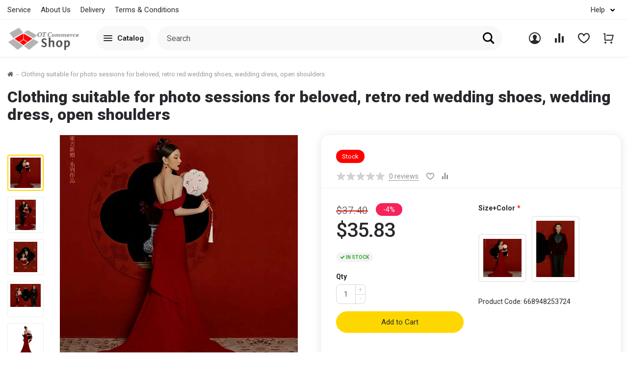

--- FILE ---
content_type: text/html; charset=utf-8
request_url: https://opencart-demo.otcommerce.com/index.php?route=product/product&product_id=8454
body_size: 18901
content:
<!DOCTYPE html>
<!--[if IE]><![endif]-->
<!--[if IE 8 ]>
<html dir="ltr" lang="en" class="ie8">
  <![endif]-->
  <!--[if IE 9 ]>
  <html dir="ltr" lang="en" class="ie9">
    <![endif]-->
    <!--[if (gt IE 9)|!(IE)]><!-->
    <html dir="ltr" lang="en">
      <!--<![endif]-->
      <head>
        <meta charset="UTF-8" />
        <meta name="viewport" content="width=device-width, initial-scale=1">
        <meta http-equiv="X-UA-Compatible" content="IE=edge">
        <title>Clothing suitable for photo sessions for beloved, retro red wedding shoes, wedding dress, open shoulders</title>
        <base href="https://opencart-demo.otcommerce.com/" />
                        <script src="catalog/view/javascript/jquery/jquery-2.1.1.min.js"></script>
        <link href="catalog/view/theme/landshop/js/bootstrap/css/bootstrap.min.css" rel="stylesheet" media="screen" />
        <script src="catalog/view/javascript/bootstrap/js/bootstrap.min.js"></script>
        <link href="catalog/view/javascript/font-awesome/css/font-awesome.min.css" rel="stylesheet" type="text/css" />
        <link rel="preconnect" href="https://fonts.gstatic.com">
        <link href="https://fonts.googleapis.com/css2?family=Roboto:ital,wght@0,300;0,400;0,500;0,700;0,900;1,300;1,400;1,500;1,700;1,900&display=swap" rel="stylesheet">
        <link href="catalog/view/theme/landshop/stylesheet/default.css" rel="stylesheet">
                <link href="catalog/view/theme/landshop/js/sliders/slick/slick.css" type="text/css" rel="stylesheet" media="screen" />
                <link href="catalog/view/theme/landshop/js/sliders/slick/slick-theme.css" type="text/css" rel="stylesheet" media="screen" />
                <link href="catalog/view/javascript/jquery/magnific/magnific-popup.css" type="text/css" rel="stylesheet" media="screen" />
                <link href="catalog/view/javascript/jquery/datetimepicker/bootstrap-datetimepicker.min.css" type="text/css" rel="stylesheet" media="screen" />
                <link href="catalog/view/theme/landshop/js/sliders/owlcarousel/owl.carousel.min.css" type="text/css" rel="stylesheet" media="screen" />
                <link href="catalog/view/theme/landshop/js/sliders/owlcarousel/owl.theme.default.min.css" type="text/css" rel="stylesheet" media="screen" />
                 
        <style>@media (min-width: 576px) {
	.B83t8nVc {
    	border: 2px solid #ececec;
	}
}
.evgKAtOB .wnfKSjyH {
    font-size: 14px;
}
.form-questions {
    font-size: 15px;
}
/*.product-buyer-info {
    box-shadow: 0 -2px 10px rgb(68 92 130 / 5%), -1px 4px 10px rgb(68 92 130 / 10%), 0 0 2px rgb(68 92 130 / 12%);
    padding: 20px;
}*/
.product-buyer-pickup {
    font-size: 15px;
    line-height: 20px;
    font-weight: 700;
    color: #000000;
}
.product-buyer-text {
    padding: 6.5px 0;
    font-weight: 500;
    line-height: 1;
}
.product-buyer-text .pickup-value {
    position: relative;
    padding-left: 7px;
    margin-left: 3px;
}
.product-buyer-text .pickup-value:before {
    content: "";
    position: absolute;
    top: 2px;
    left: 0;
    width: 1px;
    height: 12px;
    background: #ccc;
}
.product-buyer-text span {
    font-size: 13px;
}
.product-buyer-content+.product-buyer-content {
    margin-top: 12px;
}
.product-buyer-content {
    position: relative;
    padding-left: 60px;
}
.product-buyer-image {
    position: absolute;
    left: 0;
    z-index: 1;
}
.GOptFvvX .dropdown-menu {
    right: 0;
    left: auto;
}</style>
                        <script src="catalog/view/theme/landshop/js/sliders/slick/slick.min.js"></script>
                <script src="catalog/view/javascript/jquery/magnific/jquery.magnific-popup.min.js"></script>
                <script src="catalog/view/javascript/jquery/datetimepicker/moment/moment.min.js"></script>
                <script src="catalog/view/javascript/jquery/datetimepicker/moment/moment-with-locales.min.js"></script>
                <script src="catalog/view/javascript/jquery/datetimepicker/bootstrap-datetimepicker.min.js"></script>
                <script src="catalog/view/theme/landshop/js/sliders/owlcarousel/owl.carousel.min.js"></script>
                <script src="catalog/view/theme/landshop/js/plugins/flexmenu/flexmenu.min.js"></script>
        <script src="catalog/view/theme/landshop/js/common.js"></script>
                        <link href="https://opencart-demo.otcommerce.com/index.php?route=product/product&amp;product_id=8454" rel="canonical" />
                <link href="https://opencart-demo.otcommerce.com/image/catalog/cart.png" rel="icon" />
                
					<!-- XD stickers start -->
										<style>
																		.xdsticker_sale {
								background-color:#ff0000;
								color:#ffffff;
							}
																								.xdsticker_bestseller {
								background-color:#00078a;
								color:#ffffff;
							}
																								.xdsticker_novelty {
								background-color:#00aa52;
								color:#ffffff;
							}
																																														.xdsticker_0 {
								background-color:#0093e8;
								color:#ffffff;
							}
																</style>
										<!-- XD stickers end -->
				
      </head>
      <body class="RLzlTgoR tYpeMenU_1 _oRlcRF443 K6Qt98La4 gold">
        <!-- Мобильное меню -->
        <div class="E55vSA3">
          <!-- Топ -->
          <div class="HA0V6SW4"></div>
          <!-- Хедер -->
          <div class="container">
            <div class="l54W3iD">
              <div class="Ic702nD TR0Cjud">
                <!-- Кнопка открытия сайдбара -->
                <div class="M938XOif">
                  <button type="button" class="SwO97r7 W1SX90J" aria-label="sidebar button"><svg xmlns="http://www.w3.org/2000/svg" width="24" height="24" viewBox="0 0 24 24"><path d="M3 6h18v2H3zM3 11h18v2H3zM3 16h18v2H3z" fill="#28292d"></path></svg></button>
                </div>
                <!-- Логотип -->
                <div class="L938XOif"></div>
                <!-- Корзина -->
                <div class="C938XOif"></div>
              </div>
              <!-- Поиск -->
              <div class="L55jKKi VOOqYxKu">
                <div class="SFF01kv"></div>
              </div>
              <div class="Bc23A6ky Zb9B19vo">
                <!-- Кнопка открытия каталога товаров -->
                <button type="button" class="Ef7B4QD6 lc53eUz9"><svg xmlns="http://www.w3.org/2000/svg" width="24" height="24" viewBox="0 0 24 24"><path d="M11 11h-11v-11h11v11zm13 0h-11v-11h11v11zm-13 13h-11v-11h11v11zm13 0h-11v-11h11v11z" fill="#28292d"></path></svg> Catalog</button>
                <!-- Ссылка на страницу акционных товаров -->
                <a href="https://opencart-demo.otcommerce.com/index.php?route=product/special" class="D12geNO1 l4BfOU67">Stock</a>
              </div>
            </div>
          </div>
          <!-- Сайдбар -->
          <div class="TQT58Ti2 L6H7qhe4">
            <div class="OYs90wt5">
              <div class="D4Wf7Zv8">
                <div class="6vKfflt V6vKfflt"></div>
                <div class="K0Ti89Wa"> 
                  <div class="EHW2sc71 DmRE54K5">
                    <!-- Кнопка открытия каталога в сайдбаре -->
                    <div class="XIMimQvq LKNneHES">
                      <div class="B7KnH3P4">
                        <div class="T7DqR8Z6">
                          <div class="EAoATUkG">
                            <svg xmlns="http://www.w3.org/2000/svg" width="24" height="24" viewBox="0 0 24 24"><path d="M11 11h-11v-11h11v11zm13 0h-11v-11h11v11zm-13 13h-11v-11h11v11zm13 0h-11v-11h11v11z" fill="#28292d"/></svg>
                          </div>
                          <div class="R97Zr3Gv">Catalog</div>
                        </div>
                      </div>
                    </div>
                    <!-- В этот блок переносится личный кабинет, закладки и сравнение -->
                    <div class="W2DJ7I1W">
                                          </div>
                  </div>
                  <!-- Контакты в сайдбаре -->
                  <div class="Ma903IgI DmRE54K5">
                    <div class="Y7a1wkY3">
                                                                  <a href="tel:80000000000" class="IcsCOe1QH"><i class="fa fa-phone"></i> <span class="C6eDf8w7">8 000 000 00 00</span></a>
                                                                  <a href="tel:+74999999999" class="IcsCOe1QH"><i class="fa fa-phone"></i> <span class="C6eDf8w7">+7 (499) 999 99 99</span></a>
                                                                                                                                                                                <a href="mailto:admin@opencart-demo.otcommerce.com" target="_blank" rel="noopener noreferrer nofollow" class="IcsCOe1QH"><i class="fa fa-envelope"></i> <span class="C6eDf8w7">admin@opencart-demo.otcommerce.com</span></a>
                                                                                                                                  </div>
                  </div>
                </div>
              </div>
            </div>
          </div>
          <!-- Каталог товаров в мобильной версии -->
          <div class="Bu46nTA7 VWX36e"></div>
        </div>
        <!-- Затемнение фона при открытии главного меню -->
        <div class="WCkyzYGS"></div>
        <!-- Хедер -->
        <div class="RUz17F9o">
          <header class="WfUbbHZk BFWxSZFa">
            <div class="OqIAzDEP">
              <div class="container">
                <div class="row no-gutters">
                  <!-- Статьи -->
                  <div class="col-lg-8 col-md-7 col-sm-6 hidden-xs text-left">
                    <div class="Ag5sdsLo">
                                                                  <a href="https://opencart-demo.otcommerce.com/index.php?route=information/information&amp;information_id=7" class="IcsCOe1QH">Service</a>
                                            <a href="https://opencart-demo.otcommerce.com/index.php?route=information/information&amp;information_id=4" class="IcsCOe1QH">About Us</a>
                                            <a href="https://opencart-demo.otcommerce.com/index.php?route=information/information&amp;information_id=6" class="IcsCOe1QH">Delivery</a>
                                            <a href="https://opencart-demo.otcommerce.com/index.php?route=information/information&amp;information_id=5" class="IcsCOe1QH">Terms & Conditions</a>
                                                                </div>
                  </div>
                  <div class="col-lg-4 col-md-5 col-sm-6 text-right JepmDScr">
                    <div class="QrcFWFuU">
                      <!-- Язык и Валюта -->
                      
                       
                      <!-- Свои пункты меню для покупателя -->
                      <div class="WD43H2vf GOptFvvX PItcCVni">
                                                <div class="LSmugjAI" data-toggle="dropdown">
                          <span>Help</span>
                          <svg width="9" height="6" viewBox="0 0 9 6" fill="none" xmlns="http://www.w3.org/2000/svg"><path d="M4.5 5.625C4.1625 5.625 3.9375 5.5125 3.7125 5.2875L0.3375 1.9125C-0.1125 1.4625 -0.1125 0.7875 0.3375 0.3375C0.7875 -0.1125 1.4625 -0.1125 1.9125 0.3375L4.5 2.925L7.0875 0.3375C7.5375 -0.1125 8.2125 -0.1125 8.6625 0.3375C9.1125 0.7875 9.1125 1.4625 8.6625 1.9125L5.2875 5.2875C5.0625 5.5125 4.8375 5.625 4.5 5.625Z" fill="#000"></path></svg>
                        </div>
                        <div class="dropdown-menu">
                                                    <a href="#" class="KNsCOIQH dropdown-item">How to make an order</a>
                                                    <a href="#" class="KNsCOIQH dropdown-item">Service center</a>
                                                    <a href="#" class="KNsCOIQH dropdown-item">The shops</a>
                                                  </div>
                                              </div>
                      <!-- Телефоны -->
                                          </div>
                  </div>
                </div>
              </div>
            </div>
            <div class="Zf3k4JY0">
              <div class="container">
                <div class="jDoSYvJw">
                  <div class="WQVugqkf QlXbJben">
                                        <a href="https://opencart-demo.otcommerce.com/index.php?route=common/home" class="SsKheIrv nsxsIwch"><img src="https://opencart-demo.otcommerce.com/image/catalog/logo2.png" title="Demo of an online dress store" alt="Demo of an online dress store" class="img-responsive" /></a>
                                      </div>
                  <div class="VOOqYxKu">
                                        <div class="WQVugqkf yDsJUDkc GXiwUMoY">
                      <button type="button" class="VnWvyqKn" >
                        <span class="qIRaJeHW">  
                          <span class="eKzfwIMr">
                            <span class="XzAdyblJ">
                              <span class="bXPxXQqP"></span>
                              <span class="bXPxXQqP"></span>
                              <span class="bXPxXQqP"></span>
                            </span>
                          </span>
                                                    <span class="cuXrxfAH">Catalog</span>
                                                  </span>
                      </button>
                    </div>
                                        <div class="WQVugqkf mqzleXRu PZBKXoQX"><div id="search" class="input-group">
  <input type="text" name="search" value="" placeholder="Search" class="form-control input-lg" />
  <span class="input-group-btn">
    <button type="button" class="btn btn-default btn-lg">
            <svg xmlns="http://www.w3.org/2000/svg" width="24" height="24" viewBox="0 0 24 24" style="vertical-align: middle;"><path d="M23.809 21.646l-6.205-6.205c1.167-1.605 1.857-3.579 1.857-5.711 0-5.365-4.365-9.73-9.731-9.73-5.365 0-9.73 4.365-9.73 9.73 0 5.366 4.365 9.73 9.73 9.73 2.034 0 3.923-.627 5.487-1.698l6.238 6.238 2.354-2.354zm-20.955-11.916c0-3.792 3.085-6.877 6.877-6.877s6.877 3.085 6.877 6.877-3.085 6.877-6.877 6.877c-3.793 0-6.877-3.085-6.877-6.877z"></path></svg>
          </button>
  </span>
</div></div>
                                        <div class="WQVugqkf N3b2Lku9">
                      <div class="io39jzF8">
                        <div class="WT9Ti36r">
                          <div class="P85Y5btY">
                                                        <a href="tel:" class="ZG2j00jK"></a>
                                                                                  </div>
                        </div>
                      </div>
                    </div>
                                      </div>
                  <div class="WQVugqkf ZEmgWJHu NRKtaWcX">
                    <div class="fAcWWDxF StzifBvx">
                      <a href="https://opencart-demo.otcommerce.com/index.php?route=account/login" class="uGTpfFTd" data-toggle="dropdown">
                        <div class="WRTLukpI">
                          <div class="zpgUFgRA">
                            <svg xmlns="http://www.w3.org/2000/svg" width="24" height="24" viewBox="0 0 24 24"><path d="M12 0c-6.627 0-12 5.373-12 12s5.373 12 12 12 12-5.373 12-12-5.373-12-12-12zm7.753 18.305c-.261-.586-.789-.991-1.871-1.241-2.293-.529-4.428-.993-3.393-2.945 3.145-5.942.833-9.119-2.489-9.119-3.388 0-5.644 3.299-2.489 9.119 1.066 1.964-1.148 2.427-3.393 2.945-1.084.25-1.608.658-1.867 1.246-1.405-1.723-2.251-3.919-2.251-6.31 0-5.514 4.486-10 10-10s10 4.486 10 10c0 2.389-.845 4.583-2.247 6.305z" fill="#28292d" /></svg>
                          </div>
                                                    <div class="yqjvcmVd RKdPgtLs">To come in</div>
                                                  </div>
                      </a>
                      <div class="dropdown-menu">
                                                <a href="https://opencart-demo.otcommerce.com/index.php?route=account/register" class="dropdown-item">Register</a>
                        <a href="https://opencart-demo.otcommerce.com/index.php?route=account/login" class="dropdown-item">Login</a>
                                              </div>
                    </div>
                    <div class="fAcWWDxF UspczVmj">
                      <a href="https://opencart-demo.otcommerce.com/index.php?route=product/compare" class="uGTpfFTd taCMPovrA">
                        <div class="WRTLukpI">
                          <div class="zpgUFgRA">
                            <svg xmlns="http://www.w3.org/2000/svg" aria-hidden="true" focusable="false" width="24" height="24" viewBox="0 0 24 24"><path d="M3 12h4v9H3v-9zm14-4h4v13h-4V8zm-7-6h4v19h-4V2z" fill="#28292d"/></svg>
                            <span class="TzABTOuG QNp11RK0">0</span>
                          </div>
                          <div class="yqjvcmVd RKdPgtLs">Compare</div>
                        </div>
                      </a>
                    </div>
                    <div class="fAcWWDxF UVJowARw">
                      <a href="https://opencart-demo.otcommerce.com/index.php?route=account/wishlist" class="uGTpfFTd  taWSHovrA">
                        <div class="WRTLukpI">
                          <div class="zpgUFgRA">
                            <svg xmlns="http://www.w3.org/2000/svg" aria-hidden="true" focusable="false" width="24" height="24" viewBox="0 0 16 16"><path fill-rule="evenodd" d="M4.25 2.5c-1.336 0-2.75 1.164-2.75 3c0 2.15 1.58 4.144 3.365 5.682A20.565 20.565 0 0 0 8 13.393a20.561 20.561 0 0 0 3.135-2.211C12.92 9.644 14.5 7.65 14.5 5.5c0-1.836-1.414-3-2.75-3c-1.373 0-2.609.986-3.029 2.456a.75.75 0 0 1-1.442 0C6.859 3.486 5.623 2.5 4.25 2.5zM8 14.25l-.345.666l-.002-.001l-.006-.003l-.018-.01a7.643 7.643 0 0 1-.31-.17a22.075 22.075 0 0 1-3.434-2.414C2.045 10.731 0 8.35 0 5.5C0 2.836 2.086 1 4.25 1C5.797 1 7.153 1.802 8 3.02C8.847 1.802 10.203 1 11.75 1C13.914 1 16 2.836 16 5.5c0 2.85-2.045 5.231-3.885 6.818a22.08 22.08 0 0 1-3.744 2.584l-.018.01l-.006.003h-.002L8 14.25zm0 0l.345.666a.752.752 0 0 1-.69 0L8 14.25z" fill="#28292d"/></svg>
                            <span class="TzABTOuG QNp21RK0">0</span>
                          </div>
                          <div class="yqjvcmVd RKdPgtLs">To favorites</div>
                        </div>
                      </a>
                    </div>
                    <div class="fAcWWDxF sbTtjfMU">
                      <a href="https://opencart-demo.otcommerce.com/index.php?route=checkout/cart" class="uGTpfFTd  taCRTovrA">
                        <div class="WRTLukpI">
                          <div class="zpgUFgRA">
                            <svg xmlns="http://www.w3.org/2000/svg" xmlns:xlink="http://www.w3.org/1999/xlink" aria-hidden="true" focusable="false" width="24" height="24" viewBox="0 0 24 24" class="RTH2Bz51 icon-svg"><path d="M4 16V4H2V2h3a1 1 0 0 1 1 1v12h12.438l2-8H8V5h13.72a1 1 0 0 1 .97 1.243l-2.5 10a1 1 0 0 1-.97.757H5a1 1 0 0 1-1-1zm2 7a2 2 0 1 1 0-4a2 2 0 0 1 0 4zm12 0a2 2 0 1 1 0-4a2 2 0 0 1 0 4z" fill="#28292d"></path></svg>
                            <span class="TzABTOuG QNp31RK0">0</span>
                          </div>
                          <div class="yqjvcmVd RKdPgtLs">View Cart</div>
                        </div>
                      </a>
                    </div>
                  </div>
                </div>
              </div>
              <!-- PC type menu == 1 Vertical catalog -->
<div class="OjWWyRkc CfUWcPTC bJGLpMSR TKxuzzWv vertical-menu">
  <div class="container">
    <div class="SvhLvvfR">
      <div class="IWdpZzht">
        <div class="XGPynWQX">
          <ul class="zISaUbJm APVGoWdq">
                                    <li class="eYgPsqHV" data-id="9"><a href="https://opencart-demo.otcommerce.com/index.php?route=product/category&amp;path=9" class="IWHIOfts"><span class="bWLAlOvt">Evening Dresses</span></a></li>
                                                <li class="eYgPsqHV" data-id="6"><a href="https://opencart-demo.otcommerce.com/index.php?route=product/category&amp;path=6" class="IWHIOfts"><span class="bWLAlOvt">National dresses</span></a></li>
                                                <li class="eYgPsqHV" data-id="8"><a href="https://opencart-demo.otcommerce.com/index.php?route=product/category&amp;path=8" class="IWHIOfts"><span class="bWLAlOvt">Wedding Dresses</span></a></li>
                                  </ul>
        </div>
        <div class="PiWldryO">
          <div class="QOMtMTCm UVfjKYST DRlWwmNb">
                                                                                              </div>
        </div>
      </div>
    </div>
  </div>
</div>
<!-- // PC type menu == 1 Vertical catalog END -->
<div class="_DK4znX25 F1D79ABq VWX36e">
  <div class="_GF85K1dw WF38JX9k">
    <div class="_ZE43uf3t Z6GsE4q5">Каталог</div>
    <button aria-label="Закрыть каталог" class="S3Y7cLc0 G8dQ5z0k BfWcvvXX"><span class="_Ec0viD10 KUTy46v8"><svg viewBox="0 0 24 24" class="icons-cross"><path fill-rule="evenodd" d="M18.997 6.417l-1.414-1.414L12 10.586 6.417 5.003 5.003 6.417 10.586 12l-5.583 5.583 1.414 1.414L12 13.414l5.583 5.583 1.414-1.414L13.414 12z"></path></svg></span></button>
  </div>
  <div class="_VHIV532f F1D79ABq">
    <div class="_IM4ir65O">
                  <div class="_F2L6jN2q BH4gM02J"><a href="https://opencart-demo.otcommerce.com/index.php?route=product/category&amp;path=9" class="_L9ol5x3Y M46fU2HL">Evening Dresses</a></div>
                        <div class="_F2L6jN2q BH4gM02J"><a href="https://opencart-demo.otcommerce.com/index.php?route=product/category&amp;path=6" class="_L9ol5x3Y M46fU2HL">National dresses</a></div>
                        <div class="_F2L6jN2q BH4gM02J"><a href="https://opencart-demo.otcommerce.com/index.php?route=product/category&amp;path=8" class="_L9ol5x3Y M46fU2HL">Wedding Dresses</a></div>
                </div>
  </div>
</div>
            </div>
          </header>
        </div>
<div id="product-product" class="container">
  <ul class="breadcrumb">
            <li><a href="https://opencart-demo.otcommerce.com/index.php?route=common/home"><i class="fa fa-home"></i></a></li>
             
    <li>Clothing suitable for photo sessions for beloved, retro red wedding shoes, wedding dress, open shoulders</li>
          </ul>
  <div class="AZrRsoTy">
    <div class="hibyoiLO">
      <div class="iVfiAuFA">
        <h1 class="moQROCsW">Clothing suitable for photo sessions for beloved, retro red wedding shoes, wedding dress, open shoulders</h1>
              </div>
    </div>
  </div>
  <div id="product">
    <div id="content">
      
      <div class="row">
                <div class="col-12 col-md-6 col-lg-6 col-xl-6">
                  <div class="nzgFZCsl">
                        <div class="KhMspLhK">
              <div class="hP95yxA0">
                <div class="UdT18K4A">
                  <ul class="wyZsfhqU">
                                        <li class="lP14KwM1 rTtUodPg"><img style="max-height:100%" src="https://gd3.alicdn.com/imgextra/i1/834782201/O1CN01NZySlS1S86Tffn950_!!834782201.jpg" title="Clothing suitable for photo sessions for beloved, retro red wedding shoes, wedding dress, open shoulders" alt="Clothing suitable for photo sessions for beloved, retro red wedding shoes, wedding dress, open shoulders" class="img-responsive OWiSbtJS" /></li>
                                                                                <li class="lP14KwM1 rTtUodPg"><img style="max-height:100%" src="https://gd4.alicdn.com/imgextra/i4/834782201/O1CN01WZmbWe1S86TvBpWuD_!!834782201.jpg" title="Clothing suitable for photo sessions for beloved, retro red wedding shoes, wedding dress, open shoulders" alt="Clothing suitable for photo sessions for beloved, retro red wedding shoes, wedding dress, open shoulders" class="img-responsive OWiSbtJS" /></li>
                                        <li class="lP14KwM1 rTtUodPg"><img style="max-height:100%" src="https://gd1.alicdn.com/imgextra/i1/834782201/O1CN01lfTNYJ1S86TvBpGH1_!!834782201.jpg" title="Clothing suitable for photo sessions for beloved, retro red wedding shoes, wedding dress, open shoulders" alt="Clothing suitable for photo sessions for beloved, retro red wedding shoes, wedding dress, open shoulders" class="img-responsive OWiSbtJS" /></li>
                                        <li class="lP14KwM1 rTtUodPg"><img style="max-height:100%" src="https://gd1.alicdn.com/imgextra/i1/834782201/O1CN01nVSM8Y1S86TxpB23T_!!834782201.jpg" title="Clothing suitable for photo sessions for beloved, retro red wedding shoes, wedding dress, open shoulders" alt="Clothing suitable for photo sessions for beloved, retro red wedding shoes, wedding dress, open shoulders" class="img-responsive OWiSbtJS" /></li>
                                        <li class="lP14KwM1 rTtUodPg"><img style="max-height:100%" src="https://gd4.alicdn.com/imgextra/i4/834782201/O1CN014LXkN61S86TvudtLT_!!834782201.jpg" title="Clothing suitable for photo sessions for beloved, retro red wedding shoes, wedding dress, open shoulders" alt="Clothing suitable for photo sessions for beloved, retro red wedding shoes, wedding dress, open shoulders" class="img-responsive OWiSbtJS" /></li>
                                        <li class="lP14KwM1 rTtUodPg"><img style="max-height:100%" src="https://gd1.alicdn.com/imgextra/i1/834782201/O1CN01ocHCfT1S86Txpckzs_!!0-item_pic.jpg" title="Clothing suitable for photo sessions for beloved, retro red wedding shoes, wedding dress, open shoulders" alt="Clothing suitable for photo sessions for beloved, retro red wedding shoes, wedding dress, open shoulders" class="img-responsive OWiSbtJS" /></li>
                                                          </ul>
                </div>
                <div class="RKCGgdTl">
                                    <div class="JxzyScTX">
                    <a href="https://gd3.alicdn.com/imgextra/i1/834782201/O1CN01NZySlS1S86Tffn950_!!834782201.jpg" title="Clothing suitable for photo sessions for beloved, retro red wedding shoes, wedding dress, open shoulders"><img src="https://gd3.alicdn.com/imgextra/i1/834782201/O1CN01NZySlS1S86Tffn950_!!834782201.jpg" title="Clothing suitable for photo sessions for beloved, retro red wedding shoes, wedding dress, open shoulders" alt="Clothing suitable for photo sessions for beloved, retro red wedding shoes, wedding dress, open shoulders" class="img-responsive" /></a>
                  </div>
                                                                        <div class="JxzyScTX">
                    <a href="https://gd4.alicdn.com/imgextra/i4/834782201/O1CN01WZmbWe1S86TvBpWuD_!!834782201.jpg" title="Clothing suitable for photo sessions for beloved, retro red wedding shoes, wedding dress, open shoulders"><img src="https://gd4.alicdn.com/imgextra/i4/834782201/O1CN01WZmbWe1S86TvBpWuD_!!834782201.jpg" title="Clothing suitable for photo sessions for beloved, retro red wedding shoes, wedding dress, open shoulders" alt="Clothing suitable for photo sessions for beloved, retro red wedding shoes, wedding dress, open shoulders" class="img-responsive" /></a>
                  </div>
                                    <div class="JxzyScTX">
                    <a href="https://gd1.alicdn.com/imgextra/i1/834782201/O1CN01lfTNYJ1S86TvBpGH1_!!834782201.jpg" title="Clothing suitable for photo sessions for beloved, retro red wedding shoes, wedding dress, open shoulders"><img src="https://gd1.alicdn.com/imgextra/i1/834782201/O1CN01lfTNYJ1S86TvBpGH1_!!834782201.jpg" title="Clothing suitable for photo sessions for beloved, retro red wedding shoes, wedding dress, open shoulders" alt="Clothing suitable for photo sessions for beloved, retro red wedding shoes, wedding dress, open shoulders" class="img-responsive" /></a>
                  </div>
                                    <div class="JxzyScTX">
                    <a href="https://gd1.alicdn.com/imgextra/i1/834782201/O1CN01nVSM8Y1S86TxpB23T_!!834782201.jpg" title="Clothing suitable for photo sessions for beloved, retro red wedding shoes, wedding dress, open shoulders"><img src="https://gd1.alicdn.com/imgextra/i1/834782201/O1CN01nVSM8Y1S86TxpB23T_!!834782201.jpg" title="Clothing suitable for photo sessions for beloved, retro red wedding shoes, wedding dress, open shoulders" alt="Clothing suitable for photo sessions for beloved, retro red wedding shoes, wedding dress, open shoulders" class="img-responsive" /></a>
                  </div>
                                    <div class="JxzyScTX">
                    <a href="https://gd4.alicdn.com/imgextra/i4/834782201/O1CN014LXkN61S86TvudtLT_!!834782201.jpg" title="Clothing suitable for photo sessions for beloved, retro red wedding shoes, wedding dress, open shoulders"><img src="https://gd4.alicdn.com/imgextra/i4/834782201/O1CN014LXkN61S86TvudtLT_!!834782201.jpg" title="Clothing suitable for photo sessions for beloved, retro red wedding shoes, wedding dress, open shoulders" alt="Clothing suitable for photo sessions for beloved, retro red wedding shoes, wedding dress, open shoulders" class="img-responsive" /></a>
                  </div>
                                    <div class="JxzyScTX">
                    <a href="https://gd1.alicdn.com/imgextra/i1/834782201/O1CN01ocHCfT1S86Txpckzs_!!0-item_pic.jpg" title="Clothing suitable for photo sessions for beloved, retro red wedding shoes, wedding dress, open shoulders"><img src="https://gd1.alicdn.com/imgextra/i1/834782201/O1CN01ocHCfT1S86Txpckzs_!!0-item_pic.jpg" title="Clothing suitable for photo sessions for beloved, retro red wedding shoes, wedding dress, open shoulders" alt="Clothing suitable for photo sessions for beloved, retro red wedding shoes, wedding dress, open shoulders" class="img-responsive" /></a>
                  </div>
                                                    </div>
              </div>
            </div>
                      </div>
        </div>
                <div class="col-12 col-md-6 col-lg-6 col-xl-6">
          <!-- Блок «Добавить в корзину» - вариант 2 -->
          <div class="D5p8f8XQ xbkVQhOS">
            <div class="JFuliqcQ">

					<!-- XD stickers start -->
										<div class="GR7W57ri U4HF5V8z">
													<div class="Z5D2C6NI xdsticker_sale">
								Stock
							</div>
											</div>
										<!-- XD stickers end -->
				
              <div class="K3k3ToM1">
                <div class="F3S7xW3G Udp9JZ31 WjY51Xv6">
                  <div class="sXrZKfAe DG1s3e8z">
                                        <div class="EnYIgFdX">
                      <div class="HWjGasUk">
                                                                        <span class="kDBCdTZO onVeqJet M28U2orO"></span>
                                                                                                <span class="kDBCdTZO onVeqJet M28U2orO"></span>
                                                                                                <span class="kDBCdTZO onVeqJet M28U2orO"></span>
                                                                                                <span class="kDBCdTZO onVeqJet M28U2orO"></span>
                                                                                                <span class="kDBCdTZO onVeqJet M28U2orO"></span>
                                                                      </div>
                      <div class="WmUoZniV">
                        <span class="YwSeAomp K9A6YfA2" onclick="$('a[href=\'#tab-review\']').trigger('click'); return false;">0 <span class="counter-text">reviews</span></span>
                      </div>
                    </div>
                                      </div>
                  <div class="rsXMXXyC" onclick="wishlist.add('8454');">
                    <span class="KMbaAuWH">
                      <span class="rgZQuaZm wnfKSjyH">
                        <svg xmlns="http://www.w3.org/2000/svg" aria-hidden="true" focusable="false" width="16" height="16" viewBox="0 0 16 16"><path fill-rule="evenodd" d="M4.25 2.5c-1.336 0-2.75 1.164-2.75 3c0 2.15 1.58 4.144 3.365 5.682A20.565 20.565 0 0 0 8 13.393a20.561 20.561 0 0 0 3.135-2.211C12.92 9.644 14.5 7.65 14.5 5.5c0-1.836-1.414-3-2.75-3c-1.373 0-2.609.986-3.029 2.456a.75.75 0 0 1-1.442 0C6.859 3.486 5.623 2.5 4.25 2.5zM8 14.25l-.345.666l-.002-.001l-.006-.003l-.018-.01a7.643 7.643 0 0 1-.31-.17a22.075 22.075 0 0 1-3.434-2.414C2.045 10.731 0 8.35 0 5.5C0 2.836 2.086 1 4.25 1C5.797 1 7.153 1.802 8 3.02C8.847 1.802 10.203 1 11.75 1C13.914 1 16 2.836 16 5.5c0 2.85-2.045 5.231-3.885 6.818a22.08 22.08 0 0 1-3.744 2.584l-.018.01l-.006.003h-.002L8 14.25zm0 0l.345.666a.752.752 0 0 1-.69 0L8 14.25z" fill="#898f97"/></svg>
                      </span>
                    </span>
                  </div>
                  <div class="rsXMXXyC" onclick="compare.add('8454');">
                    <span class="KMbaAuWH">
                      <span class="rgZQuaZm wnfKSjyH">
                        <svg xmlns="http://www.w3.org/2000/svg" aria-hidden="true" focusable="false" width="16" height="16" viewBox="0 0 24 24"><path d="M3 12h4v9H3v-9zm14-4h4v13h-4V8zm-7-6h4v19h-4V2z" fill="#898f97"></path></svg>
                      </span>
                    </span>
                  </div>
                </div>
                                                              </div>
              <div class="row">
                <div class="col-lg-6">
                                    <div class="tgTPiudO vhRgGIZW T4hxn64Z">
                    <div class="Sqx4K9j2">
                      <div class="W4TY57uz">
                                                <div class="TjdTFvzI">
                          <span class="IZIjFtMo">$37.40</span>
                                                    <span class="C21j2ymj djMroQtt">4</span>
                                                  </div>
                        <span class="lCcwvwDe HnwXQUJU">$35.83</span>
                                                                      </div>
                                          </div>
                                                          </div>
                                    <div class="U4CooKi ZzX1B2Z3">
                    <span class="Adf4kjoo">
                                            <span class="text-success"><i class="fa fa-check"></i> In stock</span>
                                          </span>
                  </div>
                  <div class="cMAPhigk">
                    <div class="C3BR7t0x K0IR6Iu2">
                                            <div class="TTzjavoK form-group">
                        <label class="control-label">Qty</label>
                        <div class="S7kZb7C0">
                          <div class="SdRZbu7e0">
                            <span class="MN0ZA6R6 Z549MPhZ">+</span>
                            <input type="text" name="quantity" value="1" size="2" data-max="999" id="input-quantity" class="form-control anvlaxVA" />
                            <span class="PL0ZA6R6 Z549MPhZ">-</span>
                          </div>
                        </div>
                      </div>
                                            <button type="button" id="button-cart" data-loading-text="Loading..." class="btn btn-primary btn-lg btn-block">Add to Cart</button>
                      <input type="hidden" name="product_id" value="8454" />
                    </div>
                                      </div>
                                    <br>
                   
                  <!-- AddThis Button BEGIN -->
                  <div class="addthis_inline_share_toolbox"></div>
                  <script async src="//s7.addthis.com/js/300/addthis_widget.js#pubid=ra-6046239cce3204bd"></script>
                  <!-- AddThis Button END --> 
                                                                                          <div class="tmDZLUft">
                    <div class="YpdrCMLl">
                      <div class="vhRgGIZW">
                        <div class="OWoCqumd">Short specifications</div>
                      </div>
                      <ul class="evgKAtOB">
                                                <li><span class="wnfKSjyH">Applicable scene: Interior</span></li>
                                                <li><span class="wnfKSjyH">Cloth: Satin</span></li>
                                                <li><span class="wnfKSjyH">Clothing: Three -dimensional tailoring</span></li>
                                                <li><span class="wnfKSjyH">Collar: Open shoulders</span></li>
                                                <li><span class="wnfKSjyH">Color: Single buy men's clothing;Buy women's clothing alone</span></li>
                                              </ul>
                      <div class="MxqkgoZi">
                        <a class="nuVOZezI" href="" onclick="$('a[href=\'#tab-specification\']').trigger('click'); $('html, body').animate({ scrollTop: $('a[href=\'#tab-specification\']').offset().top - 2}, 500); return false;">All specifications</a>
                      </div>
                    </div>
                  </div>
                                                    </div>
                <div class="col-lg-6">
                                                                                          <div class="UMODZxRV">
                                                                                <div class="form-group required ">
                      <label class="control-label">Size+Color</label>
                      <div id="input-option8152">
                        <div class="hSDkPcfv">
                                                    <label class="DEzeWRWZ">
                            <input type="radio" class="YIaSIqOK kYKERbvX" name="option[8152]" value="162298" />
                                                        <span class="UeDpWNfO ErtWMDRt" data-toggle="tooltip" title=" Average code+Buy women's clothing alone   + $11.00 ">
                              <img style="max-width:78px" src=" https://gd1.alicdn.com/imgextra/i1/834782201/O1CN01WHPnue1S86Tx2tIxL_!!834782201.jpg " alt=" Average code+Buy women's clothing alone   + $11.00 " class="img-responsive" />
                            </span>
                                                      </label>
                                                    <label class="DEzeWRWZ">
                            <input type="radio" class="YIaSIqOK kYKERbvX" name="option[8152]" value="162297" />
                                                        <span class="UeDpWNfO ErtWMDRt" data-toggle="tooltip" title=" Average code+Single buy men's clothing   + $1.57 ">
                              <img style="max-width:78px" src=" https://gd2.alicdn.com/imgextra/i1/834782201/O1CN01SFu8cx1S86Tp2z0AG_!!834782201.jpg " alt=" Average code+Single buy men's clothing   + $1.57 " class="img-responsive" />
                            </span>
                                                      </label>
                                                  </div>
                      </div>
                    </div>
                                                                                                                                                                                                      </div>
                                                                                          <div class="V66zDZ3x">
                    <div class="FrE4M24K">
                                            <div class="D5ccX0d"><span class="wnfKSjyH">Product Code: 668948253724</span></div>
                                                                </div>
                  </div>
                                  </div>
              </div>
            </div>
          </div>
          <!-- // Конец блока «Добавить в корзину» - вариант 2 -->
        </div>
              </div>
            <div class="CysHkXhA">
        <div class="LcILWoUQ">
          <div class="zROWfPKE">
            <div class="mHDUbpXF">
              <div class="WXKufklX">
                <ul class="nav nav-tabs">
                  <li class="active"><a href="#tab-description" data-toggle="tab">Description</a></li>
                                    <li><a href="#tab-specification" data-toggle="tab">Specification</a></li>
                                                      <li><a href="#tab-review" data-toggle="tab">Reviews (0)</a></li>
                                  </ul>
              </div>
              <div class="JazBYNlc">
                <div class="row">
                  
                                                                        <div id="tabs-container" class="col-sm-9 col-sm-9">
                    <div class="tab-content">
                      <div class="tab-pane active" id="tab-description"><div><div><span><strong>Product showcase The</strong></span><p><strong><span><span><span>The wedding dresses in this shop are all the codes in the studio, around 88, waist around 70, and about 90 hips.[There is an error in measurement, subject to the actual object]</span></span></span></strong></p><p><strong><span><span><span>It is roughly equivalent to the M code. If it is a strap style, the S and L code can also be worn.</span></span></span></strong></p></div></div><div align="center"><img style="max-width:100%" align="absmiddle" src="http://img.alicdn.com/imgextra/i1/834782201/O1CN01WHPnue1S86Tx2tIxL_!!834782201.jpg"><img style="max-width:100%" align="absmiddle" src="http://img.alicdn.com/imgextra/i4/834782201/O1CN01WZmbWe1S86TvBpWuD_!!834782201.jpg"><img style="max-width:100%" align="absmiddle" src="http://img.alicdn.com/imgextra/i1/834782201/O1CN01nVSM8Y1S86TxpB23T_!!834782201.jpg"><img style="max-width:100%" align="absmiddle" src="http://img.alicdn.com/imgextra/i1/834782201/O1CN01lfTNYJ1S86TvBpGH1_!!834782201.jpg"></div><div align="center"><span> </span></div><div><span><strong>Buyer must read:</strong></span></div><div>        </div><div align="center"><table border="0" cellpadding="0" cellspacing="0" width="745"><tbody><tr><td align="center" bgcolor="#FFFFFF"><div><table border="0" bordercolor="#CCCCCC" cellpadding="0" cellspacing="0" width="730"><tbody><tr><td align="center" rowspan="2" width="90">1</td><td align="center" rowspan="2" width="20"> </td><td align="left" height="30" width="600"><strong><span>The shopkeeper contact information:</span></strong></td><td width="20"> </td></tr><tr><td align="left" height="40" valign="top"><strong><span>Mobile: 15251119088</span></strong></td><td> </td></tr><tr><td align="center" rowspan="2" width="90">2</td><td align="center" rowspan="2" width="20"> </td><td align="left" height="30" width="590"><strong>Color difference</strong></td><td width="20"> </td></tr><tr><td align="left" height="50" valign="top">The color of the picture is as close as possible, but because of the light and different resolution of the display during shooting, there will be a certain color difference in the product. Please focus on the products received.The color difference is not a quality problem.</td><td> </td></tr><tr><td align="center" rowspan="2" width="90">3</td><td align="center" rowspan="2" width="20"> </td><td align="left" height="30" width="590"><strong>24 -hour delivery</strong></td><td width="20"> </td></tr><tr><td align="left" height="50" valign="top">Under normal circumstances,<font color="#FF0000"><strong>Pay before 3 o'clock</strong></font>The products are available in stocks that can be shipped on the same day, and there are no spot issues within three days. If you have special requirements, please leave a message to indicate when shooting.</td><td> </td></tr><tr><td align="center" rowspan="2" width="90">4</td><td align="center" rowspan="2" width="20"> </td><td align="left" height="30" width="590"><strong>Delivery reminder</strong></td><td width="20"> </td></tr><tr><td align="left" height="50" valign="top">When signing the courier, please be sure to confirm that the product is intact and then sign. If you find out the shortage of goods, you can refuse the visa and contact us as soon as possible. We will properly handle it!</td><td> </td></tr><tr><td align="center" rowspan="2" width="90">5</td><td align="center" rowspan="2" width="20"> </td><td align="left" height="25" width="590"><strong>order information</strong></td><td width="20"> </td></tr><tr><td align="left" height="40" valign="top">Choose the correct color to place an order, the product delivery will be the following order!</td><td> </td></tr><tr><td align="center" rowspan="2" width="90">6</td><td align="center" rowspan="2" width="20"> </td><td align="left" height="25" width="590"><strong>Return/exchange</strong></td><td width="20"> </td></tr><tr><td align="left" height="50" valign="top">If you need a return/exchange, please contact us after the signing is received. If it is a quality problem<strong><font color="#FF0000">7 -day package return/replacement</font></strong>The postage is borne by the seller. If there are special circumstances in 7 days, the product can be refunded/exchanged without affecting the second sale. The postage is borne by the buyer! The postage is subject to the postage of the postage of the store!</td><td> </td></tr><tr><td align="center" rowspan="2" width="90">7</td><td align="center" rowspan="2" width="20"> </td><td align="left" height="25" width="590"><strong>about delivery</strong></td><td width="20"> </td></tr><tr><td align="left" height="50" valign="top">Our company is now<font color="#FF0000"><strong>Zhongtong, Huitong, EMS</strong></font>The three major courier companies cooperate!default<strong><font color="#FF0000">Zhongtong, Huitong</font></strong>, Send EMS in a slightly remote area, please contact our customer service staff if you have special requirements!</td><td> </td></tr></tbody></table></div></td></tr></tbody></table></div><div align="center">        </div><img style="max-width:100%" src="https://www.o0b.cn/i.php?t.png&rid=gw-1.655cc31244bd0&p=3585553369&k=e.com&t=1700578068" ></div>
                                            <div class="tab-pane" id="tab-specification">
                        <div class="yagsgBXf">
                                                    <div class="AmtsbFev">
                            <div class="vhRgGIZW">
                              <h3 class="K0Bf31Tq">Taobao</h3>
                            </div>
                          </div>
                          <div class="HLyFHlRK">
                                                        <div class="LpFstCUD">
                              <div class="xShzzLmC acLvuKGB">Applicable scene</div>
                              <div class="cGtqqcLn"></div>
                              <div class="xShzzLmC ZdEISCKh">Interior</div>
                            </div>
                                                        <div class="LpFstCUD">
                              <div class="xShzzLmC acLvuKGB">Cloth</div>
                              <div class="cGtqqcLn"></div>
                              <div class="xShzzLmC ZdEISCKh">Satin</div>
                            </div>
                                                        <div class="LpFstCUD">
                              <div class="xShzzLmC acLvuKGB">Clothing</div>
                              <div class="cGtqqcLn"></div>
                              <div class="xShzzLmC ZdEISCKh">Three -dimensional tailoring</div>
                            </div>
                                                        <div class="LpFstCUD">
                              <div class="xShzzLmC acLvuKGB">Collar</div>
                              <div class="cGtqqcLn"></div>
                              <div class="xShzzLmC ZdEISCKh">Open shoulders</div>
                            </div>
                                                        <div class="LpFstCUD">
                              <div class="xShzzLmC acLvuKGB">Color</div>
                              <div class="cGtqqcLn"></div>
                              <div class="xShzzLmC ZdEISCKh">Single buy men's clothing;Buy women's clothing alone</div>
                            </div>
                                                        <div class="LpFstCUD">
                              <div class="xShzzLmC acLvuKGB">Goods number</div>
                              <div class="cGtqqcLn"></div>
                              <div class="xShzzLmC ZdEISCKh">f55</div>
                            </div>
                                                        <div class="LpFstCUD">
                              <div class="xShzzLmC acLvuKGB">Listing year/season</div>
                              <div class="cGtqqcLn"></div>
                              <div class="xShzzLmC ZdEISCKh">2022</div>
                            </div>
                                                        <div class="LpFstCUD">
                              <div class="xShzzLmC acLvuKGB">Popular elements</div>
                              <div class="cGtqqcLn"></div>
                              <div class="xShzzLmC ZdEISCKh">Backless</div>
                            </div>
                                                        <div class="LpFstCUD">
                              <div class="xShzzLmC acLvuKGB">Size</div>
                              <div class="cGtqqcLn"></div>
                              <div class="xShzzLmC ZdEISCKh">Average code</div>
                            </div>
                                                        <div class="LpFstCUD">
                              <div class="xShzzLmC acLvuKGB">Style</div>
                              <div class="cGtqqcLn"></div>
                              <div class="xShzzLmC ZdEISCKh">Classical</div>
                            </div>
                                                        <div class="LpFstCUD">
                              <div class="xShzzLmC acLvuKGB">Type</div>
                              <div class="cGtqqcLn"></div>
                              <div class="xShzzLmC ZdEISCKh">Brace, "fish tail" cut</div>
                            </div>
                                                        <div class="LpFstCUD">
                              <div class="xShzzLmC acLvuKGB">Waist</div>
                              <div class="cGtqqcLn"></div>
                              <div class="xShzzLmC ZdEISCKh">Middle waist</div>
                            </div>
                                                      </div>
                                                  </div>
                      </div>
                                                                  <div class="tab-pane" id="tab-review">
                        <form class="form-horizontal" id="form-review">
                          <div id="review"></div>
                          <h2>Write a review</h2>
                                                    <div class="form-group required">
                            <div class="col-sm-12">
                              <label class="control-label" for="input-name">Your Name</label>
                              <input type="text" name="name" value="" id="input-name" class="form-control" />
                            </div>
                          </div>
                          <div class="form-group required">
                            <div class="col-sm-12">
                              <label class="control-label" for="input-review">Your Review</label>
                              <textarea name="text" rows="5" id="input-review" class="form-control"></textarea>
                              <div class="help-block"><span class="text-danger">Note:</span> HTML is not translated!</div>
                            </div>
                          </div>
                          <div class="form-group required">
                            <div class="col-sm-12">
                              <label class="control-label">Rating</label>
                              &nbsp;&nbsp;&nbsp; Bad&nbsp;
                              <input type="radio" name="rating" value="1" />
                              &nbsp;
                              <input type="radio" name="rating" value="2" />
                              &nbsp;
                              <input type="radio" name="rating" value="3" />
                              &nbsp;
                              <input type="radio" name="rating" value="4" />
                              &nbsp;
                              <input type="radio" name="rating" value="5" />
                              &nbsp;Good
                            </div>
                          </div>
                          
                          <div class="buttons clearfix">
                            <div class="pull-right">
                              <button type="button" id="button-review" data-loading-text="Loading..." class="btn btn-primary">Continue</button>
                            </div>
                          </div>
                                                  </form>
                      </div>
                                          </div>
                    
                  </div>
                  <aside id="column-right" class="col-sm-3 hidden-xs">
    <div class="dkgoxsuh">Latest</div>
<div class="row brRzvpfD no-gutters G3e4EC8z">
    <div class="VCGbsXVi ECvlRieW col-lg-3 col-md-3 col-sm-6 col-12">
    <div class="R548ygbw"></div>
    <div class="FdLHYlWE bowrGild">
      <div class="nENeJCMz xzKxpvAp OGYheXkA">
        <div class="FSJHP755">
          <div class="oPeLuCtY">
            <div class="X18E8ZeV">

					<!-- XD stickers start -->
										<div class="Re30kt6d">
													<span class="sPyIIcda xdsticker_sale">
								Stock
							</span>
											</div>
										<!-- XD stickers end -->
				
                                          <div class="Re30kt6d">
                <span class="djMroQtt sPyIIcda EVn890If">83</span>
              </div>
                                        </div>
            <div class="nYJbJHcj">
              <a href="https://opencart-demo.otcommerce.com/index.php?route=product/product&amp;product_id=8632" class="HjXcXQcN"><img src="https://gd4.alicdn.com/imgextra/i3/821890224/O1CN01yKTMgt1DWdTo2CXkv_!!821890224.jpg" alt="Brand slip dress, design brace, skirt, trend of season" title="Brand slip dress, design brace, skirt, trend of season" class="img-responsive" /></a>
            </div>
            <div class="dzgyPNYt">
              <div class="IDLpAsXo">
                <div class="aTGRglFs">
                  <span class="pHaeMocL">
                    <span class="TGAZKfUp" title="Add to Wish List" onclick="wishlist.add('8632');">
                      <svg xmlns="http://www.w3.org/2000/svg" aria-hidden="true" focusable="false" width="18" height="18" viewBox="0 0 16 16"><path fill-rule="evenodd" d="M4.25 2.5c-1.336 0-2.75 1.164-2.75 3c0 2.15 1.58 4.144 3.365 5.682A20.565 20.565 0 0 0 8 13.393a20.561 20.561 0 0 0 3.135-2.211C12.92 9.644 14.5 7.65 14.5 5.5c0-1.836-1.414-3-2.75-3c-1.373 0-2.609.986-3.029 2.456a.75.75 0 0 1-1.442 0C6.859 3.486 5.623 2.5 4.25 2.5zM8 14.25l-.345.666l-.002-.001l-.006-.003l-.018-.01a7.643 7.643 0 0 1-.31-.17a22.075 22.075 0 0 1-3.434-2.414C2.045 10.731 0 8.35 0 5.5C0 2.836 2.086 1 4.25 1C5.797 1 7.153 1.802 8 3.02C8.847 1.802 10.203 1 11.75 1C13.914 1 16 2.836 16 5.5c0 2.85-2.045 5.231-3.885 6.818a22.08 22.08 0 0 1-3.744 2.584l-.018.01l-.006.003h-.002L8 14.25zm0 0l.345.666a.752.752 0 0 1-.69 0L8 14.25z"/></svg>
                    </span>
                  </span>
                </div>
              </div>
              <div class="IDLpAsXo">
                <div class="aTGRglFs">
                  <span class="pHaeMocL">
                    <span class="TGAZKfUp" title="Compare this Product" onclick="compare.add('8632');">
                      <svg xmlns="http://www.w3.org/2000/svg" aria-hidden="true" focusable="false" width="18" height="18" viewBox="0 0 24 24"><path d="M3 12h4v9H3v-9zm14-4h4v13h-4V8zm-7-6h4v19h-4V2z"></path></svg>
                    </span>
                  </span>
                </div>
              </div>
            </div>
          </div>
          <div class="XAcnagCA">
            <div class="EnYIgFdX ejbMIpCG JhTIopDk">
                                          <span class="kDBCdTZO onVeqJet"></span>
                                                        <span class="kDBCdTZO onVeqJet"></span>
                                                        <span class="kDBCdTZO onVeqJet"></span>
                                                        <span class="kDBCdTZO onVeqJet"></span>
                                                        <span class="kDBCdTZO onVeqJet"></span>
                             
              <div class="KtaxIBed">0</div>
                            <div class="EhP0S6h7">Stock</div>
                          </div>
            <div class="HOJFPfDH">
              <div class="OSCEaeXr LdyISxIF">
                <a href="https://opencart-demo.otcommerce.com/index.php?route=product/product&amp;product_id=8632"><span class="goaatTOF">Brand slip dress, design brace, skirt, trend of season</span></a>
              </div>
            </div>
            <div class="awNKzwOj">
                            <div class="DOErxRFy text-success">
                <span class="xBLouYMF UfPsntEG">
                  <svg width="12" height="12"  viewBox="0 0 14 14" xmlns="http://www.w3.org/2000/svg">
                    <path d="M7 0C3.14 0 0 3.14 0 7s3.14 7 7 7 7-3.14 7-7-3.14-7-7-7zm3.912 5.158L6.44 9.596a.688.688 0 0 1-.965.018l-2.37-2.158a.712.712 0 0 1-.052-.982.694.694 0 0 1 .982-.035l1.877 1.719 4-4a.7.7 0 0 1 1 0c.281.28.281.72 0 1z" fill="#29ad2e"></path>
                  </svg>
                </span>
                <span class="mVioBlmx">In stock</span>
                                <span class="m5irrlad">1810 pcs</span>
                              </div>
                          </div>
          </div>
        </div>
        <div class="CWk0K56 SfSzjAJS">
                    <div class="SIu428Mj">
                        <span class="vANTUDyO ueudzImZ">$2.78</span>
            <span class="uedZbCzG">$16.75</span>
                      </div>
                                        <button class="btn btn-primary btn-rounded" type="button" onclick="cart.add('8632');">
                        <svg xmlns="http://www.w3.org/2000/svg" xmlns:xlink="http://www.w3.org/1999/xlink" aria-hidden="true" focusable="false" width="24" height="24" viewBox="0 0 24 24" class="RTH2Bz51 icon-svg"><path d="M4 16V4H2V2h3a1 1 0 0 1 1 1v12h12.438l2-8H8V5h13.72a1 1 0 0 1 .97 1.243l-2.5 10a1 1 0 0 1-.97.757H5a1 1 0 0 1-1-1zm2 7a2 2 0 1 1 0-4a2 2 0 0 1 0 4zm12 0a2 2 0 1 1 0-4a2 2 0 0 1 0 4z" fill="#fff"/></svg>
            Add to Cart
                      </button>
                    <div class="R9xU9B8s">
            <!-- Блок для вывода кнопки XD BuyOneClick -->
          </div>
        </div>
      </div>
    </div>
  </div>
    <div class="VCGbsXVi ECvlRieW col-lg-3 col-md-3 col-sm-6 col-12">
    <div class="R548ygbw"></div>
    <div class="FdLHYlWE bowrGild">
      <div class="nENeJCMz xzKxpvAp OGYheXkA">
        <div class="FSJHP755">
          <div class="oPeLuCtY">
            <div class="X18E8ZeV">

					<!-- XD stickers start -->
										<div class="Re30kt6d">
													<span class="sPyIIcda xdsticker_sale">
								Stock
							</span>
											</div>
										<!-- XD stickers end -->
				
                                          <div class="Re30kt6d">
                <span class="djMroQtt sPyIIcda EVn890If">78</span>
              </div>
                                        </div>
            <div class="nYJbJHcj">
              <a href="https://opencart-demo.otcommerce.com/index.php?route=product/product&amp;product_id=8600" class="HjXcXQcN"><img src="https://img.alicdn.com/imgextra/i1/2678969663/O1CN01FAnGG12LFhwx8DZar_!!2678969663.jpg" alt="Foreign trade tail luxury international big name withdrawal cabinet mall cutting label women's high -end temperament chiffon wave dot dress summer" title="Foreign trade tail luxury international big name withdrawal cabinet mall cutting label women's high -end temperament chiffon wave dot dress summer" class="img-responsive" /></a>
            </div>
            <div class="dzgyPNYt">
              <div class="IDLpAsXo">
                <div class="aTGRglFs">
                  <span class="pHaeMocL">
                    <span class="TGAZKfUp" title="Add to Wish List" onclick="wishlist.add('8600');">
                      <svg xmlns="http://www.w3.org/2000/svg" aria-hidden="true" focusable="false" width="18" height="18" viewBox="0 0 16 16"><path fill-rule="evenodd" d="M4.25 2.5c-1.336 0-2.75 1.164-2.75 3c0 2.15 1.58 4.144 3.365 5.682A20.565 20.565 0 0 0 8 13.393a20.561 20.561 0 0 0 3.135-2.211C12.92 9.644 14.5 7.65 14.5 5.5c0-1.836-1.414-3-2.75-3c-1.373 0-2.609.986-3.029 2.456a.75.75 0 0 1-1.442 0C6.859 3.486 5.623 2.5 4.25 2.5zM8 14.25l-.345.666l-.002-.001l-.006-.003l-.018-.01a7.643 7.643 0 0 1-.31-.17a22.075 22.075 0 0 1-3.434-2.414C2.045 10.731 0 8.35 0 5.5C0 2.836 2.086 1 4.25 1C5.797 1 7.153 1.802 8 3.02C8.847 1.802 10.203 1 11.75 1C13.914 1 16 2.836 16 5.5c0 2.85-2.045 5.231-3.885 6.818a22.08 22.08 0 0 1-3.744 2.584l-.018.01l-.006.003h-.002L8 14.25zm0 0l.345.666a.752.752 0 0 1-.69 0L8 14.25z"/></svg>
                    </span>
                  </span>
                </div>
              </div>
              <div class="IDLpAsXo">
                <div class="aTGRglFs">
                  <span class="pHaeMocL">
                    <span class="TGAZKfUp" title="Compare this Product" onclick="compare.add('8600');">
                      <svg xmlns="http://www.w3.org/2000/svg" aria-hidden="true" focusable="false" width="18" height="18" viewBox="0 0 24 24"><path d="M3 12h4v9H3v-9zm14-4h4v13h-4V8zm-7-6h4v19h-4V2z"></path></svg>
                    </span>
                  </span>
                </div>
              </div>
            </div>
          </div>
          <div class="XAcnagCA">
            <div class="EnYIgFdX ejbMIpCG JhTIopDk">
                                          <span class="jaCtVNIn onVeqJet"></span>
                                                        <span class="jaCtVNIn onVeqJet"></span>
                                                        <span class="jaCtVNIn onVeqJet"></span>
                                                        <span class="kDBCdTZO onVeqJet"></span>
                                                        <span class="kDBCdTZO onVeqJet"></span>
                             
              <div class="KtaxIBed">10</div>
                            <div class="EhP0S6h7">Stock</div>
                          </div>
            <div class="HOJFPfDH">
              <div class="OSCEaeXr LdyISxIF">
                <a href="https://opencart-demo.otcommerce.com/index.php?route=product/product&amp;product_id=8600"><span class="goaatTOF">Foreign trade tail luxury international big name withdrawal cabinet mall cutting label women's high -end temperament chiffon wave dot dress summer</span></a>
              </div>
            </div>
            <div class="awNKzwOj">
                            <div class="DOErxRFy text-success">
                <span class="xBLouYMF UfPsntEG">
                  <svg width="12" height="12"  viewBox="0 0 14 14" xmlns="http://www.w3.org/2000/svg">
                    <path d="M7 0C3.14 0 0 3.14 0 7s3.14 7 7 7 7-3.14 7-7-3.14-7-7-7zm3.912 5.158L6.44 9.596a.688.688 0 0 1-.965.018l-2.37-2.158a.712.712 0 0 1-.052-.982.694.694 0 0 1 .982-.035l1.877 1.719 4-4a.7.7 0 0 1 1 0c.281.28.281.72 0 1z" fill="#29ad2e"></path>
                  </svg>
                </span>
                <span class="mVioBlmx">In stock</span>
                                <span class="m5irrlad">99999 pcs</span>
                              </div>
                          </div>
          </div>
        </div>
        <div class="CWk0K56 SfSzjAJS">
                    <div class="SIu428Mj">
                        <span class="vANTUDyO ueudzImZ">$12.30</span>
            <span class="uedZbCzG">$55.60</span>
                      </div>
                                        <button class="btn btn-primary btn-rounded" type="button" onclick="cart.add('8600');">
                        <svg xmlns="http://www.w3.org/2000/svg" xmlns:xlink="http://www.w3.org/1999/xlink" aria-hidden="true" focusable="false" width="24" height="24" viewBox="0 0 24 24" class="RTH2Bz51 icon-svg"><path d="M4 16V4H2V2h3a1 1 0 0 1 1 1v12h12.438l2-8H8V5h13.72a1 1 0 0 1 .97 1.243l-2.5 10a1 1 0 0 1-.97.757H5a1 1 0 0 1-1-1zm2 7a2 2 0 1 1 0-4a2 2 0 0 1 0 4zm12 0a2 2 0 1 1 0-4a2 2 0 0 1 0 4z" fill="#fff"/></svg>
            Add to Cart
                      </button>
                    <div class="R9xU9B8s">
            <!-- Блок для вывода кнопки XD BuyOneClick -->
          </div>
        </div>
      </div>
    </div>
  </div>
    <div class="VCGbsXVi ECvlRieW col-lg-3 col-md-3 col-sm-6 col-12">
    <div class="R548ygbw"></div>
    <div class="FdLHYlWE bowrGild">
      <div class="nENeJCMz xzKxpvAp OGYheXkA">
        <div class="FSJHP755">
          <div class="oPeLuCtY">
            <div class="X18E8ZeV">

					<!-- XD stickers start -->
										<div class="Re30kt6d">
													<span class="sPyIIcda xdsticker_sale">
								Stock
							</span>
											</div>
										<!-- XD stickers end -->
				
                                          <div class="Re30kt6d">
                <span class="djMroQtt sPyIIcda EVn890If">21</span>
              </div>
                                        </div>
            <div class="nYJbJHcj">
              <a href="https://opencart-demo.otcommerce.com/index.php?route=product/product&amp;product_id=8601" class="HjXcXQcN"><img src="https://img.alicdn.com/imgextra/i2/2085785917/O1CN01ZkeyVA1ta2SLvlhAk_!!2085785917.jpg" alt="Lace wedding dress, advanced evening dress, french style, embroidered with flowers" title="Lace wedding dress, advanced evening dress, french style, embroidered with flowers" class="img-responsive" /></a>
            </div>
            <div class="dzgyPNYt">
              <div class="IDLpAsXo">
                <div class="aTGRglFs">
                  <span class="pHaeMocL">
                    <span class="TGAZKfUp" title="Add to Wish List" onclick="wishlist.add('8601');">
                      <svg xmlns="http://www.w3.org/2000/svg" aria-hidden="true" focusable="false" width="18" height="18" viewBox="0 0 16 16"><path fill-rule="evenodd" d="M4.25 2.5c-1.336 0-2.75 1.164-2.75 3c0 2.15 1.58 4.144 3.365 5.682A20.565 20.565 0 0 0 8 13.393a20.561 20.561 0 0 0 3.135-2.211C12.92 9.644 14.5 7.65 14.5 5.5c0-1.836-1.414-3-2.75-3c-1.373 0-2.609.986-3.029 2.456a.75.75 0 0 1-1.442 0C6.859 3.486 5.623 2.5 4.25 2.5zM8 14.25l-.345.666l-.002-.001l-.006-.003l-.018-.01a7.643 7.643 0 0 1-.31-.17a22.075 22.075 0 0 1-3.434-2.414C2.045 10.731 0 8.35 0 5.5C0 2.836 2.086 1 4.25 1C5.797 1 7.153 1.802 8 3.02C8.847 1.802 10.203 1 11.75 1C13.914 1 16 2.836 16 5.5c0 2.85-2.045 5.231-3.885 6.818a22.08 22.08 0 0 1-3.744 2.584l-.018.01l-.006.003h-.002L8 14.25zm0 0l.345.666a.752.752 0 0 1-.69 0L8 14.25z"/></svg>
                    </span>
                  </span>
                </div>
              </div>
              <div class="IDLpAsXo">
                <div class="aTGRglFs">
                  <span class="pHaeMocL">
                    <span class="TGAZKfUp" title="Compare this Product" onclick="compare.add('8601');">
                      <svg xmlns="http://www.w3.org/2000/svg" aria-hidden="true" focusable="false" width="18" height="18" viewBox="0 0 24 24"><path d="M3 12h4v9H3v-9zm14-4h4v13h-4V8zm-7-6h4v19h-4V2z"></path></svg>
                    </span>
                  </span>
                </div>
              </div>
            </div>
          </div>
          <div class="XAcnagCA">
            <div class="EnYIgFdX ejbMIpCG JhTIopDk">
                                          <span class="kDBCdTZO onVeqJet"></span>
                                                        <span class="kDBCdTZO onVeqJet"></span>
                                                        <span class="kDBCdTZO onVeqJet"></span>
                                                        <span class="kDBCdTZO onVeqJet"></span>
                                                        <span class="kDBCdTZO onVeqJet"></span>
                             
              <div class="KtaxIBed">0</div>
                            <div class="EhP0S6h7">Stock</div>
                          </div>
            <div class="HOJFPfDH">
              <div class="OSCEaeXr LdyISxIF">
                <a href="https://opencart-demo.otcommerce.com/index.php?route=product/product&amp;product_id=8601"><span class="goaatTOF">Lace wedding dress, advanced evening dress, french style, embroidered with flowers</span></a>
              </div>
            </div>
            <div class="awNKzwOj">
                            <div class="DOErxRFy text-success">
                <span class="xBLouYMF UfPsntEG">
                  <svg width="12" height="12"  viewBox="0 0 14 14" xmlns="http://www.w3.org/2000/svg">
                    <path d="M7 0C3.14 0 0 3.14 0 7s3.14 7 7 7 7-3.14 7-7-3.14-7-7-7zm3.912 5.158L6.44 9.596a.688.688 0 0 1-.965.018l-2.37-2.158a.712.712 0 0 1-.052-.982.694.694 0 0 1 .982-.035l1.877 1.719 4-4a.7.7 0 0 1 1 0c.281.28.281.72 0 1z" fill="#29ad2e"></path>
                  </svg>
                </span>
                <span class="mVioBlmx">In stock</span>
                                <span class="m5irrlad">99999 pcs</span>
                              </div>
                          </div>
          </div>
        </div>
        <div class="CWk0K56 SfSzjAJS">
                    <div class="SIu428Mj">
                        <span class="vANTUDyO ueudzImZ">$51.13</span>
            <span class="uedZbCzG">$65.10</span>
                      </div>
                                        <button class="btn btn-primary btn-rounded" type="button" onclick="cart.add('8601');">
                        <svg xmlns="http://www.w3.org/2000/svg" xmlns:xlink="http://www.w3.org/1999/xlink" aria-hidden="true" focusable="false" width="24" height="24" viewBox="0 0 24 24" class="RTH2Bz51 icon-svg"><path d="M4 16V4H2V2h3a1 1 0 0 1 1 1v12h12.438l2-8H8V5h13.72a1 1 0 0 1 .97 1.243l-2.5 10a1 1 0 0 1-.97.757H5a1 1 0 0 1-1-1zm2 7a2 2 0 1 1 0-4a2 2 0 0 1 0 4zm12 0a2 2 0 1 1 0-4a2 2 0 0 1 0 4z" fill="#fff"/></svg>
            Add to Cart
                      </button>
                    <div class="R9xU9B8s">
            <!-- Блок для вывода кнопки XD BuyOneClick -->
          </div>
        </div>
      </div>
    </div>
  </div>
    <div class="VCGbsXVi ECvlRieW col-lg-3 col-md-3 col-sm-6 col-12">
    <div class="R548ygbw"></div>
    <div class="FdLHYlWE bowrGild">
      <div class="nENeJCMz xzKxpvAp OGYheXkA">
        <div class="FSJHP755">
          <div class="oPeLuCtY">
            <div class="X18E8ZeV">

					<!-- XD stickers start -->
										<!-- XD stickers end -->
				
                                                      </div>
            <div class="nYJbJHcj">
              <a href="https://opencart-demo.otcommerce.com/index.php?route=product/product&amp;product_id=8602" class="HjXcXQcN"><img src="https://gw.alicdn.com/imgextra/O1CN01gdkMEJ2K4syplgruX_!!3418749504.jpg" alt="Brand set, suit, jacket" title="Brand set, suit, jacket" class="img-responsive" /></a>
            </div>
            <div class="dzgyPNYt">
              <div class="IDLpAsXo">
                <div class="aTGRglFs">
                  <span class="pHaeMocL">
                    <span class="TGAZKfUp" title="Add to Wish List" onclick="wishlist.add('8602');">
                      <svg xmlns="http://www.w3.org/2000/svg" aria-hidden="true" focusable="false" width="18" height="18" viewBox="0 0 16 16"><path fill-rule="evenodd" d="M4.25 2.5c-1.336 0-2.75 1.164-2.75 3c0 2.15 1.58 4.144 3.365 5.682A20.565 20.565 0 0 0 8 13.393a20.561 20.561 0 0 0 3.135-2.211C12.92 9.644 14.5 7.65 14.5 5.5c0-1.836-1.414-3-2.75-3c-1.373 0-2.609.986-3.029 2.456a.75.75 0 0 1-1.442 0C6.859 3.486 5.623 2.5 4.25 2.5zM8 14.25l-.345.666l-.002-.001l-.006-.003l-.018-.01a7.643 7.643 0 0 1-.31-.17a22.075 22.075 0 0 1-3.434-2.414C2.045 10.731 0 8.35 0 5.5C0 2.836 2.086 1 4.25 1C5.797 1 7.153 1.802 8 3.02C8.847 1.802 10.203 1 11.75 1C13.914 1 16 2.836 16 5.5c0 2.85-2.045 5.231-3.885 6.818a22.08 22.08 0 0 1-3.744 2.584l-.018.01l-.006.003h-.002L8 14.25zm0 0l.345.666a.752.752 0 0 1-.69 0L8 14.25z"/></svg>
                    </span>
                  </span>
                </div>
              </div>
              <div class="IDLpAsXo">
                <div class="aTGRglFs">
                  <span class="pHaeMocL">
                    <span class="TGAZKfUp" title="Compare this Product" onclick="compare.add('8602');">
                      <svg xmlns="http://www.w3.org/2000/svg" aria-hidden="true" focusable="false" width="18" height="18" viewBox="0 0 24 24"><path d="M3 12h4v9H3v-9zm14-4h4v13h-4V8zm-7-6h4v19h-4V2z"></path></svg>
                    </span>
                  </span>
                </div>
              </div>
            </div>
          </div>
          <div class="XAcnagCA">
            <div class="EnYIgFdX ejbMIpCG JhTIopDk">
                                          <span class="kDBCdTZO onVeqJet"></span>
                                                        <span class="kDBCdTZO onVeqJet"></span>
                                                        <span class="kDBCdTZO onVeqJet"></span>
                                                        <span class="kDBCdTZO onVeqJet"></span>
                                                        <span class="kDBCdTZO onVeqJet"></span>
                             
              <div class="KtaxIBed">0</div>
                          </div>
            <div class="HOJFPfDH">
              <div class="OSCEaeXr LdyISxIF">
                <a href="https://opencart-demo.otcommerce.com/index.php?route=product/product&amp;product_id=8602"><span class="goaatTOF">Brand set, suit, jacket</span></a>
              </div>
            </div>
            <div class="awNKzwOj">
                            <div class="DOErxRFy text-success">
                <span class="xBLouYMF UfPsntEG">
                  <svg width="12" height="12"  viewBox="0 0 14 14" xmlns="http://www.w3.org/2000/svg">
                    <path d="M7 0C3.14 0 0 3.14 0 7s3.14 7 7 7 7-3.14 7-7-3.14-7-7-7zm3.912 5.158L6.44 9.596a.688.688 0 0 1-.965.018l-2.37-2.158a.712.712 0 0 1-.052-.982.694.694 0 0 1 .982-.035l1.877 1.719 4-4a.7.7 0 0 1 1 0c.281.28.281.72 0 1z" fill="#29ad2e"></path>
                  </svg>
                </span>
                <span class="mVioBlmx">In stock</span>
                                <span class="m5irrlad">99999 pcs</span>
                              </div>
                          </div>
          </div>
        </div>
        <div class="CWk0K56 SfSzjAJS">
                    <div class="SIu428Mj">
                        <span class="vANTUDyO">$5.58</span>
                      </div>
                                        <button class="btn btn-primary btn-rounded" type="button" onclick="cart.add('8602');">
                        <svg xmlns="http://www.w3.org/2000/svg" xmlns:xlink="http://www.w3.org/1999/xlink" aria-hidden="true" focusable="false" width="24" height="24" viewBox="0 0 24 24" class="RTH2Bz51 icon-svg"><path d="M4 16V4H2V2h3a1 1 0 0 1 1 1v12h12.438l2-8H8V5h13.72a1 1 0 0 1 .97 1.243l-2.5 10a1 1 0 0 1-.97.757H5a1 1 0 0 1-1-1zm2 7a2 2 0 1 1 0-4a2 2 0 0 1 0 4zm12 0a2 2 0 1 1 0-4a2 2 0 0 1 0 4z" fill="#fff"/></svg>
            Add to Cart
                      </button>
                    <div class="R9xU9B8s">
            <!-- Блок для вывода кнопки XD BuyOneClick -->
          </div>
        </div>
      </div>
    </div>
  </div>
    <div class="VCGbsXVi ECvlRieW col-lg-3 col-md-3 col-sm-6 col-12">
    <div class="R548ygbw"></div>
    <div class="FdLHYlWE bowrGild">
      <div class="nENeJCMz xzKxpvAp OGYheXkA">
        <div class="FSJHP755">
          <div class="oPeLuCtY">
            <div class="X18E8ZeV">

					<!-- XD stickers start -->
										<!-- XD stickers end -->
				
                                                      </div>
            <div class="nYJbJHcj">
              <a href="https://opencart-demo.otcommerce.com/index.php?route=product/product&amp;product_id=8603" class="HjXcXQcN"><img src="https://img.alicdn.com/imgextra/i3/3248960126/O1CN01usTNcE1CnkkRhsBnm_!!3248960126.jpg" alt="Elite wedding dress, tube top for bride, french style, lace dress, open shoulders" title="Elite wedding dress, tube top for bride, french style, lace dress, open shoulders" class="img-responsive" /></a>
            </div>
            <div class="dzgyPNYt">
              <div class="IDLpAsXo">
                <div class="aTGRglFs">
                  <span class="pHaeMocL">
                    <span class="TGAZKfUp" title="Add to Wish List" onclick="wishlist.add('8603');">
                      <svg xmlns="http://www.w3.org/2000/svg" aria-hidden="true" focusable="false" width="18" height="18" viewBox="0 0 16 16"><path fill-rule="evenodd" d="M4.25 2.5c-1.336 0-2.75 1.164-2.75 3c0 2.15 1.58 4.144 3.365 5.682A20.565 20.565 0 0 0 8 13.393a20.561 20.561 0 0 0 3.135-2.211C12.92 9.644 14.5 7.65 14.5 5.5c0-1.836-1.414-3-2.75-3c-1.373 0-2.609.986-3.029 2.456a.75.75 0 0 1-1.442 0C6.859 3.486 5.623 2.5 4.25 2.5zM8 14.25l-.345.666l-.002-.001l-.006-.003l-.018-.01a7.643 7.643 0 0 1-.31-.17a22.075 22.075 0 0 1-3.434-2.414C2.045 10.731 0 8.35 0 5.5C0 2.836 2.086 1 4.25 1C5.797 1 7.153 1.802 8 3.02C8.847 1.802 10.203 1 11.75 1C13.914 1 16 2.836 16 5.5c0 2.85-2.045 5.231-3.885 6.818a22.08 22.08 0 0 1-3.744 2.584l-.018.01l-.006.003h-.002L8 14.25zm0 0l.345.666a.752.752 0 0 1-.69 0L8 14.25z"/></svg>
                    </span>
                  </span>
                </div>
              </div>
              <div class="IDLpAsXo">
                <div class="aTGRglFs">
                  <span class="pHaeMocL">
                    <span class="TGAZKfUp" title="Compare this Product" onclick="compare.add('8603');">
                      <svg xmlns="http://www.w3.org/2000/svg" aria-hidden="true" focusable="false" width="18" height="18" viewBox="0 0 24 24"><path d="M3 12h4v9H3v-9zm14-4h4v13h-4V8zm-7-6h4v19h-4V2z"></path></svg>
                    </span>
                  </span>
                </div>
              </div>
            </div>
          </div>
          <div class="XAcnagCA">
            <div class="EnYIgFdX ejbMIpCG JhTIopDk">
                                          <span class="kDBCdTZO onVeqJet"></span>
                                                        <span class="kDBCdTZO onVeqJet"></span>
                                                        <span class="kDBCdTZO onVeqJet"></span>
                                                        <span class="kDBCdTZO onVeqJet"></span>
                                                        <span class="kDBCdTZO onVeqJet"></span>
                             
              <div class="KtaxIBed">0</div>
                          </div>
            <div class="HOJFPfDH">
              <div class="OSCEaeXr LdyISxIF">
                <a href="https://opencart-demo.otcommerce.com/index.php?route=product/product&amp;product_id=8603"><span class="goaatTOF">Elite wedding dress, tube top for bride, french style, lace dress, open shoulders</span></a>
              </div>
            </div>
            <div class="awNKzwOj">
                            <div class="DOErxRFy text-success">
                <span class="xBLouYMF UfPsntEG">
                  <svg width="12" height="12"  viewBox="0 0 14 14" xmlns="http://www.w3.org/2000/svg">
                    <path d="M7 0C3.14 0 0 3.14 0 7s3.14 7 7 7 7-3.14 7-7-3.14-7-7-7zm3.912 5.158L6.44 9.596a.688.688 0 0 1-.965.018l-2.37-2.158a.712.712 0 0 1-.052-.982.694.694 0 0 1 .982-.035l1.877 1.719 4-4a.7.7 0 0 1 1 0c.281.28.281.72 0 1z" fill="#29ad2e"></path>
                  </svg>
                </span>
                <span class="mVioBlmx">In stock</span>
                                <span class="m5irrlad">1000 pcs</span>
                              </div>
                          </div>
          </div>
        </div>
        <div class="CWk0K56 SfSzjAJS">
                    <div class="SIu428Mj">
                        <span class="vANTUDyO">$55.32</span>
                      </div>
                                        <button class="btn btn-primary btn-rounded" type="button" onclick="cart.add('8603');">
                        <svg xmlns="http://www.w3.org/2000/svg" xmlns:xlink="http://www.w3.org/1999/xlink" aria-hidden="true" focusable="false" width="24" height="24" viewBox="0 0 24 24" class="RTH2Bz51 icon-svg"><path d="M4 16V4H2V2h3a1 1 0 0 1 1 1v12h12.438l2-8H8V5h13.72a1 1 0 0 1 .97 1.243l-2.5 10a1 1 0 0 1-.97.757H5a1 1 0 0 1-1-1zm2 7a2 2 0 1 1 0-4a2 2 0 0 1 0 4zm12 0a2 2 0 1 1 0-4a2 2 0 0 1 0 4z" fill="#fff"/></svg>
            Add to Cart
                      </button>
                    <div class="R9xU9B8s">
            <!-- Блок для вывода кнопки XD BuyOneClick -->
          </div>
        </div>
      </div>
    </div>
  </div>
    <div class="VCGbsXVi ECvlRieW col-lg-3 col-md-3 col-sm-6 col-12">
    <div class="R548ygbw"></div>
    <div class="FdLHYlWE bowrGild">
      <div class="nENeJCMz xzKxpvAp OGYheXkA">
        <div class="FSJHP755">
          <div class="oPeLuCtY">
            <div class="X18E8ZeV">

					<!-- XD stickers start -->
										<div class="Re30kt6d">
													<span class="sPyIIcda xdsticker_sale">
								Stock
							</span>
											</div>
										<!-- XD stickers end -->
				
                                          <div class="Re30kt6d">
                <span class="djMroQtt sPyIIcda EVn890If">50</span>
              </div>
                                        </div>
            <div class="nYJbJHcj">
              <a href="https://opencart-demo.otcommerce.com/index.php?route=product/product&amp;product_id=8604" class="HjXcXQcN"><img src="https://gd4.alicdn.com/imgextra/i3/1676580533/O1CN01BfRcrP1Fo9qGiF5A9_!!1676580533.jpg" alt="Lace wedding dress, french style, 2023 collection, bright catchy style, lace dress" title="Lace wedding dress, french style, 2023 collection, bright catchy style, lace dress" class="img-responsive" /></a>
            </div>
            <div class="dzgyPNYt">
              <div class="IDLpAsXo">
                <div class="aTGRglFs">
                  <span class="pHaeMocL">
                    <span class="TGAZKfUp" title="Add to Wish List" onclick="wishlist.add('8604');">
                      <svg xmlns="http://www.w3.org/2000/svg" aria-hidden="true" focusable="false" width="18" height="18" viewBox="0 0 16 16"><path fill-rule="evenodd" d="M4.25 2.5c-1.336 0-2.75 1.164-2.75 3c0 2.15 1.58 4.144 3.365 5.682A20.565 20.565 0 0 0 8 13.393a20.561 20.561 0 0 0 3.135-2.211C12.92 9.644 14.5 7.65 14.5 5.5c0-1.836-1.414-3-2.75-3c-1.373 0-2.609.986-3.029 2.456a.75.75 0 0 1-1.442 0C6.859 3.486 5.623 2.5 4.25 2.5zM8 14.25l-.345.666l-.002-.001l-.006-.003l-.018-.01a7.643 7.643 0 0 1-.31-.17a22.075 22.075 0 0 1-3.434-2.414C2.045 10.731 0 8.35 0 5.5C0 2.836 2.086 1 4.25 1C5.797 1 7.153 1.802 8 3.02C8.847 1.802 10.203 1 11.75 1C13.914 1 16 2.836 16 5.5c0 2.85-2.045 5.231-3.885 6.818a22.08 22.08 0 0 1-3.744 2.584l-.018.01l-.006.003h-.002L8 14.25zm0 0l.345.666a.752.752 0 0 1-.69 0L8 14.25z"/></svg>
                    </span>
                  </span>
                </div>
              </div>
              <div class="IDLpAsXo">
                <div class="aTGRglFs">
                  <span class="pHaeMocL">
                    <span class="TGAZKfUp" title="Compare this Product" onclick="compare.add('8604');">
                      <svg xmlns="http://www.w3.org/2000/svg" aria-hidden="true" focusable="false" width="18" height="18" viewBox="0 0 24 24"><path d="M3 12h4v9H3v-9zm14-4h4v13h-4V8zm-7-6h4v19h-4V2z"></path></svg>
                    </span>
                  </span>
                </div>
              </div>
            </div>
          </div>
          <div class="XAcnagCA">
            <div class="EnYIgFdX ejbMIpCG JhTIopDk">
                                          <span class="jaCtVNIn onVeqJet"></span>
                                                        <span class="jaCtVNIn onVeqJet"></span>
                                                        <span class="jaCtVNIn onVeqJet"></span>
                                                        <span class="jaCtVNIn onVeqJet"></span>
                                                        <span class="kDBCdTZO onVeqJet"></span>
                             
              <div class="KtaxIBed">10</div>
                            <div class="EhP0S6h7">Stock</div>
                          </div>
            <div class="HOJFPfDH">
              <div class="OSCEaeXr LdyISxIF">
                <a href="https://opencart-demo.otcommerce.com/index.php?route=product/product&amp;product_id=8604"><span class="goaatTOF">Lace wedding dress, french style, 2023 collection, bright catchy style, lace dress</span></a>
              </div>
            </div>
            <div class="awNKzwOj">
                            <div class="DOErxRFy text-success">
                <span class="xBLouYMF UfPsntEG">
                  <svg width="12" height="12"  viewBox="0 0 14 14" xmlns="http://www.w3.org/2000/svg">
                    <path d="M7 0C3.14 0 0 3.14 0 7s3.14 7 7 7 7-3.14 7-7-3.14-7-7-7zm3.912 5.158L6.44 9.596a.688.688 0 0 1-.965.018l-2.37-2.158a.712.712 0 0 1-.052-.982.694.694 0 0 1 .982-.035l1.877 1.719 4-4a.7.7 0 0 1 1 0c.281.28.281.72 0 1z" fill="#29ad2e"></path>
                  </svg>
                </span>
                <span class="mVioBlmx">In stock</span>
                                <span class="m5irrlad">99999 pcs</span>
                              </div>
                          </div>
          </div>
        </div>
        <div class="CWk0K56 SfSzjAJS">
                    <div class="SIu428Mj">
                        <span class="vANTUDyO ueudzImZ">$55.60</span>
            <span class="uedZbCzG">$111.20</span>
                      </div>
                                        <button class="btn btn-primary btn-rounded" type="button" onclick="cart.add('8604');">
                        <svg xmlns="http://www.w3.org/2000/svg" xmlns:xlink="http://www.w3.org/1999/xlink" aria-hidden="true" focusable="false" width="24" height="24" viewBox="0 0 24 24" class="RTH2Bz51 icon-svg"><path d="M4 16V4H2V2h3a1 1 0 0 1 1 1v12h12.438l2-8H8V5h13.72a1 1 0 0 1 .97 1.243l-2.5 10a1 1 0 0 1-.97.757H5a1 1 0 0 1-1-1zm2 7a2 2 0 1 1 0-4a2 2 0 0 1 0 4zm12 0a2 2 0 1 1 0-4a2 2 0 0 1 0 4z" fill="#fff"/></svg>
            Add to Cart
                      </button>
                    <div class="R9xU9B8s">
            <!-- Блок для вывода кнопки XD BuyOneClick -->
          </div>
        </div>
      </div>
    </div>
  </div>
    <div class="VCGbsXVi ECvlRieW col-lg-3 col-md-3 col-sm-6 col-12">
    <div class="R548ygbw"></div>
    <div class="FdLHYlWE bowrGild">
      <div class="nENeJCMz xzKxpvAp OGYheXkA">
        <div class="FSJHP755">
          <div class="oPeLuCtY">
            <div class="X18E8ZeV">

					<!-- XD stickers start -->
										<!-- XD stickers end -->
				
                                                      </div>
            <div class="nYJbJHcj">
              <a href="https://opencart-demo.otcommerce.com/index.php?route=product/product&amp;product_id=8605" class="HjXcXQcN"><img src="https://img.alicdn.com/imgextra/i1/85356923/O1CN01YDxKTq210mhKs9sB4_!!85356923.jpg" alt="Lace small princess costume for princess for bride, short wedding dress, evening dress, puff sleeves" title="Lace small princess costume for princess for bride, short wedding dress, evening dress, puff sleeves" class="img-responsive" /></a>
            </div>
            <div class="dzgyPNYt">
              <div class="IDLpAsXo">
                <div class="aTGRglFs">
                  <span class="pHaeMocL">
                    <span class="TGAZKfUp" title="Add to Wish List" onclick="wishlist.add('8605');">
                      <svg xmlns="http://www.w3.org/2000/svg" aria-hidden="true" focusable="false" width="18" height="18" viewBox="0 0 16 16"><path fill-rule="evenodd" d="M4.25 2.5c-1.336 0-2.75 1.164-2.75 3c0 2.15 1.58 4.144 3.365 5.682A20.565 20.565 0 0 0 8 13.393a20.561 20.561 0 0 0 3.135-2.211C12.92 9.644 14.5 7.65 14.5 5.5c0-1.836-1.414-3-2.75-3c-1.373 0-2.609.986-3.029 2.456a.75.75 0 0 1-1.442 0C6.859 3.486 5.623 2.5 4.25 2.5zM8 14.25l-.345.666l-.002-.001l-.006-.003l-.018-.01a7.643 7.643 0 0 1-.31-.17a22.075 22.075 0 0 1-3.434-2.414C2.045 10.731 0 8.35 0 5.5C0 2.836 2.086 1 4.25 1C5.797 1 7.153 1.802 8 3.02C8.847 1.802 10.203 1 11.75 1C13.914 1 16 2.836 16 5.5c0 2.85-2.045 5.231-3.885 6.818a22.08 22.08 0 0 1-3.744 2.584l-.018.01l-.006.003h-.002L8 14.25zm0 0l.345.666a.752.752 0 0 1-.69 0L8 14.25z"/></svg>
                    </span>
                  </span>
                </div>
              </div>
              <div class="IDLpAsXo">
                <div class="aTGRglFs">
                  <span class="pHaeMocL">
                    <span class="TGAZKfUp" title="Compare this Product" onclick="compare.add('8605');">
                      <svg xmlns="http://www.w3.org/2000/svg" aria-hidden="true" focusable="false" width="18" height="18" viewBox="0 0 24 24"><path d="M3 12h4v9H3v-9zm14-4h4v13h-4V8zm-7-6h4v19h-4V2z"></path></svg>
                    </span>
                  </span>
                </div>
              </div>
            </div>
          </div>
          <div class="XAcnagCA">
            <div class="EnYIgFdX ejbMIpCG JhTIopDk">
                                          <span class="kDBCdTZO onVeqJet"></span>
                                                        <span class="kDBCdTZO onVeqJet"></span>
                                                        <span class="kDBCdTZO onVeqJet"></span>
                                                        <span class="kDBCdTZO onVeqJet"></span>
                                                        <span class="kDBCdTZO onVeqJet"></span>
                             
              <div class="KtaxIBed">0</div>
                          </div>
            <div class="HOJFPfDH">
              <div class="OSCEaeXr LdyISxIF">
                <a href="https://opencart-demo.otcommerce.com/index.php?route=product/product&amp;product_id=8605"><span class="goaatTOF">Lace small princess costume for princess for bride, short wedding dress, evening dress, puff sleeves</span></a>
              </div>
            </div>
            <div class="awNKzwOj">
                            <div class="DOErxRFy text-success">
                <span class="xBLouYMF UfPsntEG">
                  <svg width="12" height="12"  viewBox="0 0 14 14" xmlns="http://www.w3.org/2000/svg">
                    <path d="M7 0C3.14 0 0 3.14 0 7s3.14 7 7 7 7-3.14 7-7-3.14-7-7-7zm3.912 5.158L6.44 9.596a.688.688 0 0 1-.965.018l-2.37-2.158a.712.712 0 0 1-.052-.982.694.694 0 0 1 .982-.035l1.877 1.719 4-4a.7.7 0 0 1 1 0c.281.28.281.72 0 1z" fill="#29ad2e"></path>
                  </svg>
                </span>
                <span class="mVioBlmx">In stock</span>
                                <span class="m5irrlad">99999 pcs</span>
                              </div>
                          </div>
          </div>
        </div>
        <div class="CWk0K56 SfSzjAJS">
                    <div class="SIu428Mj">
                        <span class="vANTUDyO">$27.66</span>
                      </div>
                                        <button class="btn btn-primary btn-rounded" type="button" onclick="cart.add('8605');">
                        <svg xmlns="http://www.w3.org/2000/svg" xmlns:xlink="http://www.w3.org/1999/xlink" aria-hidden="true" focusable="false" width="24" height="24" viewBox="0 0 24 24" class="RTH2Bz51 icon-svg"><path d="M4 16V4H2V2h3a1 1 0 0 1 1 1v12h12.438l2-8H8V5h13.72a1 1 0 0 1 .97 1.243l-2.5 10a1 1 0 0 1-.97.757H5a1 1 0 0 1-1-1zm2 7a2 2 0 1 1 0-4a2 2 0 0 1 0 4zm12 0a2 2 0 1 1 0-4a2 2 0 0 1 0 4z" fill="#fff"/></svg>
            Add to Cart
                      </button>
                    <div class="R9xU9B8s">
            <!-- Блок для вывода кнопки XD BuyOneClick -->
          </div>
        </div>
      </div>
    </div>
  </div>
    <div class="VCGbsXVi ECvlRieW col-lg-3 col-md-3 col-sm-6 col-12">
    <div class="R548ygbw"></div>
    <div class="FdLHYlWE bowrGild">
      <div class="nENeJCMz xzKxpvAp OGYheXkA">
        <div class="FSJHP755">
          <div class="oPeLuCtY">
            <div class="X18E8ZeV">

					<!-- XD stickers start -->
										<!-- XD stickers end -->
				
                                                      </div>
            <div class="nYJbJHcj">
              <a href="https://opencart-demo.otcommerce.com/index.php?route=product/product&amp;product_id=8606" class="HjXcXQcN"><img src="https://img.alicdn.com/imgextra/i3/85356923/O1CN01zJev4X210mwH7kdZI_!!0-item_pic.jpg" alt="天使嫁衣 Lace winter wedding dress for bride, french style, long sleeve, wholesale" title="天使嫁衣 Lace winter wedding dress for bride, french style, long sleeve, wholesale" class="img-responsive" /></a>
            </div>
            <div class="dzgyPNYt">
              <div class="IDLpAsXo">
                <div class="aTGRglFs">
                  <span class="pHaeMocL">
                    <span class="TGAZKfUp" title="Add to Wish List" onclick="wishlist.add('8606');">
                      <svg xmlns="http://www.w3.org/2000/svg" aria-hidden="true" focusable="false" width="18" height="18" viewBox="0 0 16 16"><path fill-rule="evenodd" d="M4.25 2.5c-1.336 0-2.75 1.164-2.75 3c0 2.15 1.58 4.144 3.365 5.682A20.565 20.565 0 0 0 8 13.393a20.561 20.561 0 0 0 3.135-2.211C12.92 9.644 14.5 7.65 14.5 5.5c0-1.836-1.414-3-2.75-3c-1.373 0-2.609.986-3.029 2.456a.75.75 0 0 1-1.442 0C6.859 3.486 5.623 2.5 4.25 2.5zM8 14.25l-.345.666l-.002-.001l-.006-.003l-.018-.01a7.643 7.643 0 0 1-.31-.17a22.075 22.075 0 0 1-3.434-2.414C2.045 10.731 0 8.35 0 5.5C0 2.836 2.086 1 4.25 1C5.797 1 7.153 1.802 8 3.02C8.847 1.802 10.203 1 11.75 1C13.914 1 16 2.836 16 5.5c0 2.85-2.045 5.231-3.885 6.818a22.08 22.08 0 0 1-3.744 2.584l-.018.01l-.006.003h-.002L8 14.25zm0 0l.345.666a.752.752 0 0 1-.69 0L8 14.25z"/></svg>
                    </span>
                  </span>
                </div>
              </div>
              <div class="IDLpAsXo">
                <div class="aTGRglFs">
                  <span class="pHaeMocL">
                    <span class="TGAZKfUp" title="Compare this Product" onclick="compare.add('8606');">
                      <svg xmlns="http://www.w3.org/2000/svg" aria-hidden="true" focusable="false" width="18" height="18" viewBox="0 0 24 24"><path d="M3 12h4v9H3v-9zm14-4h4v13h-4V8zm-7-6h4v19h-4V2z"></path></svg>
                    </span>
                  </span>
                </div>
              </div>
            </div>
          </div>
          <div class="XAcnagCA">
            <div class="EnYIgFdX ejbMIpCG JhTIopDk">
                                          <span class="kDBCdTZO onVeqJet"></span>
                                                        <span class="kDBCdTZO onVeqJet"></span>
                                                        <span class="kDBCdTZO onVeqJet"></span>
                                                        <span class="kDBCdTZO onVeqJet"></span>
                                                        <span class="kDBCdTZO onVeqJet"></span>
                             
              <div class="KtaxIBed">0</div>
                          </div>
            <div class="HOJFPfDH">
              <div class="OSCEaeXr LdyISxIF">
                <a href="https://opencart-demo.otcommerce.com/index.php?route=product/product&amp;product_id=8606"><span class="goaatTOF">天使嫁衣 Lace winter wedding dress for bride, french style, long sleeve, wholesale</span></a>
              </div>
            </div>
            <div class="awNKzwOj">
                            <div class="DOErxRFy text-success">
                <span class="xBLouYMF UfPsntEG">
                  <svg width="12" height="12"  viewBox="0 0 14 14" xmlns="http://www.w3.org/2000/svg">
                    <path d="M7 0C3.14 0 0 3.14 0 7s3.14 7 7 7 7-3.14 7-7-3.14-7-7-7zm3.912 5.158L6.44 9.596a.688.688 0 0 1-.965.018l-2.37-2.158a.712.712 0 0 1-.052-.982.694.694 0 0 1 .982-.035l1.877 1.719 4-4a.7.7 0 0 1 1 0c.281.28.281.72 0 1z" fill="#29ad2e"></path>
                  </svg>
                </span>
                <span class="mVioBlmx">In stock</span>
                                <span class="m5irrlad">21 pcs</span>
                              </div>
                          </div>
          </div>
        </div>
        <div class="CWk0K56 SfSzjAJS">
                    <div class="SIu428Mj">
                        <span class="vANTUDyO">$27.66</span>
                      </div>
                                        <button class="btn btn-primary btn-rounded" type="button" onclick="cart.add('8606');">
                        <svg xmlns="http://www.w3.org/2000/svg" xmlns:xlink="http://www.w3.org/1999/xlink" aria-hidden="true" focusable="false" width="24" height="24" viewBox="0 0 24 24" class="RTH2Bz51 icon-svg"><path d="M4 16V4H2V2h3a1 1 0 0 1 1 1v12h12.438l2-8H8V5h13.72a1 1 0 0 1 .97 1.243l-2.5 10a1 1 0 0 1-.97.757H5a1 1 0 0 1-1-1zm2 7a2 2 0 1 1 0-4a2 2 0 0 1 0 4zm12 0a2 2 0 1 1 0-4a2 2 0 0 1 0 4z" fill="#fff"/></svg>
            Add to Cart
                      </button>
                    <div class="R9xU9B8s">
            <!-- Блок для вывода кнопки XD BuyOneClick -->
          </div>
        </div>
      </div>
    </div>
  </div>
    <div class="VCGbsXVi ECvlRieW col-lg-3 col-md-3 col-sm-6 col-12">
    <div class="R548ygbw"></div>
    <div class="FdLHYlWE bowrGild">
      <div class="nENeJCMz xzKxpvAp OGYheXkA">
        <div class="FSJHP755">
          <div class="oPeLuCtY">
            <div class="X18E8ZeV">

					<!-- XD stickers start -->
										<div class="Re30kt6d">
													<span class="sPyIIcda xdsticker_sale">
								Stock
							</span>
											</div>
										<!-- XD stickers end -->
				
                                          <div class="Re30kt6d">
                <span class="djMroQtt sPyIIcda EVn890If">7</span>
              </div>
                                        </div>
            <div class="nYJbJHcj">
              <a href="https://opencart-demo.otcommerce.com/index.php?route=product/product&amp;product_id=8607" class="HjXcXQcN"><img src="https://gw.alicdn.com/bao/uploaded/i1/2085785917/O1CN01MveZjG1ta2MR48CPh_!!2085785917.jpg" alt="Elite short wedding dress suitable for photo sessions, Birthday gift" title="Elite short wedding dress suitable for photo sessions, Birthday gift" class="img-responsive" /></a>
            </div>
            <div class="dzgyPNYt">
              <div class="IDLpAsXo">
                <div class="aTGRglFs">
                  <span class="pHaeMocL">
                    <span class="TGAZKfUp" title="Add to Wish List" onclick="wishlist.add('8607');">
                      <svg xmlns="http://www.w3.org/2000/svg" aria-hidden="true" focusable="false" width="18" height="18" viewBox="0 0 16 16"><path fill-rule="evenodd" d="M4.25 2.5c-1.336 0-2.75 1.164-2.75 3c0 2.15 1.58 4.144 3.365 5.682A20.565 20.565 0 0 0 8 13.393a20.561 20.561 0 0 0 3.135-2.211C12.92 9.644 14.5 7.65 14.5 5.5c0-1.836-1.414-3-2.75-3c-1.373 0-2.609.986-3.029 2.456a.75.75 0 0 1-1.442 0C6.859 3.486 5.623 2.5 4.25 2.5zM8 14.25l-.345.666l-.002-.001l-.006-.003l-.018-.01a7.643 7.643 0 0 1-.31-.17a22.075 22.075 0 0 1-3.434-2.414C2.045 10.731 0 8.35 0 5.5C0 2.836 2.086 1 4.25 1C5.797 1 7.153 1.802 8 3.02C8.847 1.802 10.203 1 11.75 1C13.914 1 16 2.836 16 5.5c0 2.85-2.045 5.231-3.885 6.818a22.08 22.08 0 0 1-3.744 2.584l-.018.01l-.006.003h-.002L8 14.25zm0 0l.345.666a.752.752 0 0 1-.69 0L8 14.25z"/></svg>
                    </span>
                  </span>
                </div>
              </div>
              <div class="IDLpAsXo">
                <div class="aTGRglFs">
                  <span class="pHaeMocL">
                    <span class="TGAZKfUp" title="Compare this Product" onclick="compare.add('8607');">
                      <svg xmlns="http://www.w3.org/2000/svg" aria-hidden="true" focusable="false" width="18" height="18" viewBox="0 0 24 24"><path d="M3 12h4v9H3v-9zm14-4h4v13h-4V8zm-7-6h4v19h-4V2z"></path></svg>
                    </span>
                  </span>
                </div>
              </div>
            </div>
          </div>
          <div class="XAcnagCA">
            <div class="EnYIgFdX ejbMIpCG JhTIopDk">
                                          <span class="kDBCdTZO onVeqJet"></span>
                                                        <span class="kDBCdTZO onVeqJet"></span>
                                                        <span class="kDBCdTZO onVeqJet"></span>
                                                        <span class="kDBCdTZO onVeqJet"></span>
                                                        <span class="kDBCdTZO onVeqJet"></span>
                             
              <div class="KtaxIBed">0</div>
                            <div class="EhP0S6h7">Stock</div>
                          </div>
            <div class="HOJFPfDH">
              <div class="OSCEaeXr LdyISxIF">
                <a href="https://opencart-demo.otcommerce.com/index.php?route=product/product&amp;product_id=8607"><span class="goaatTOF">Elite short wedding dress suitable for photo sessions, Birthday gift</span></a>
              </div>
            </div>
            <div class="awNKzwOj">
                            <div class="DOErxRFy text-success">
                <span class="xBLouYMF UfPsntEG">
                  <svg width="12" height="12"  viewBox="0 0 14 14" xmlns="http://www.w3.org/2000/svg">
                    <path d="M7 0C3.14 0 0 3.14 0 7s3.14 7 7 7 7-3.14 7-7-3.14-7-7-7zm3.912 5.158L6.44 9.596a.688.688 0 0 1-.965.018l-2.37-2.158a.712.712 0 0 1-.052-.982.694.694 0 0 1 .982-.035l1.877 1.719 4-4a.7.7 0 0 1 1 0c.281.28.281.72 0 1z" fill="#29ad2e"></path>
                  </svg>
                </span>
                <span class="mVioBlmx">In stock</span>
                                <span class="m5irrlad">1000 pcs</span>
                              </div>
                          </div>
          </div>
        </div>
        <div class="CWk0K56 SfSzjAJS">
                    <div class="SIu428Mj">
                        <span class="vANTUDyO ueudzImZ">$37.44</span>
            <span class="uedZbCzG">$40.24</span>
                      </div>
                                        <button class="btn btn-primary btn-rounded" type="button" onclick="cart.add('8607');">
                        <svg xmlns="http://www.w3.org/2000/svg" xmlns:xlink="http://www.w3.org/1999/xlink" aria-hidden="true" focusable="false" width="24" height="24" viewBox="0 0 24 24" class="RTH2Bz51 icon-svg"><path d="M4 16V4H2V2h3a1 1 0 0 1 1 1v12h12.438l2-8H8V5h13.72a1 1 0 0 1 .97 1.243l-2.5 10a1 1 0 0 1-.97.757H5a1 1 0 0 1-1-1zm2 7a2 2 0 1 1 0-4a2 2 0 0 1 0 4zm12 0a2 2 0 1 1 0-4a2 2 0 0 1 0 4z" fill="#fff"/></svg>
            Add to Cart
                      </button>
                    <div class="R9xU9B8s">
            <!-- Блок для вывода кнопки XD BuyOneClick -->
          </div>
        </div>
      </div>
    </div>
  </div>
    <div class="VCGbsXVi ECvlRieW col-lg-3 col-md-3 col-sm-6 col-12">
    <div class="R548ygbw"></div>
    <div class="FdLHYlWE bowrGild">
      <div class="nENeJCMz xzKxpvAp OGYheXkA">
        <div class="FSJHP755">
          <div class="oPeLuCtY">
            <div class="X18E8ZeV">

					<!-- XD stickers start -->
										<div class="Re30kt6d">
													<span class="sPyIIcda xdsticker_sale">
								Stock
							</span>
											</div>
										<!-- XD stickers end -->
				
                                          <div class="Re30kt6d">
                <span class="djMroQtt sPyIIcda EVn890If">48</span>
              </div>
                                        </div>
            <div class="nYJbJHcj">
              <a href="https://opencart-demo.otcommerce.com/index.php?route=product/product&amp;product_id=8608" class="HjXcXQcN"><img src="https://img.alicdn.com/imgextra/i4/821890224/O1CN01tr1WVu1DWdToizd0W_!!821890224.jpg" alt="Brand white skirt, mini-skirt, trousers, drawstring, A-line, high waist" title="Brand white skirt, mini-skirt, trousers, drawstring, A-line, high waist" class="img-responsive" /></a>
            </div>
            <div class="dzgyPNYt">
              <div class="IDLpAsXo">
                <div class="aTGRglFs">
                  <span class="pHaeMocL">
                    <span class="TGAZKfUp" title="Add to Wish List" onclick="wishlist.add('8608');">
                      <svg xmlns="http://www.w3.org/2000/svg" aria-hidden="true" focusable="false" width="18" height="18" viewBox="0 0 16 16"><path fill-rule="evenodd" d="M4.25 2.5c-1.336 0-2.75 1.164-2.75 3c0 2.15 1.58 4.144 3.365 5.682A20.565 20.565 0 0 0 8 13.393a20.561 20.561 0 0 0 3.135-2.211C12.92 9.644 14.5 7.65 14.5 5.5c0-1.836-1.414-3-2.75-3c-1.373 0-2.609.986-3.029 2.456a.75.75 0 0 1-1.442 0C6.859 3.486 5.623 2.5 4.25 2.5zM8 14.25l-.345.666l-.002-.001l-.006-.003l-.018-.01a7.643 7.643 0 0 1-.31-.17a22.075 22.075 0 0 1-3.434-2.414C2.045 10.731 0 8.35 0 5.5C0 2.836 2.086 1 4.25 1C5.797 1 7.153 1.802 8 3.02C8.847 1.802 10.203 1 11.75 1C13.914 1 16 2.836 16 5.5c0 2.85-2.045 5.231-3.885 6.818a22.08 22.08 0 0 1-3.744 2.584l-.018.01l-.006.003h-.002L8 14.25zm0 0l.345.666a.752.752 0 0 1-.69 0L8 14.25z"/></svg>
                    </span>
                  </span>
                </div>
              </div>
              <div class="IDLpAsXo">
                <div class="aTGRglFs">
                  <span class="pHaeMocL">
                    <span class="TGAZKfUp" title="Compare this Product" onclick="compare.add('8608');">
                      <svg xmlns="http://www.w3.org/2000/svg" aria-hidden="true" focusable="false" width="18" height="18" viewBox="0 0 24 24"><path d="M3 12h4v9H3v-9zm14-4h4v13h-4V8zm-7-6h4v19h-4V2z"></path></svg>
                    </span>
                  </span>
                </div>
              </div>
            </div>
          </div>
          <div class="XAcnagCA">
            <div class="EnYIgFdX ejbMIpCG JhTIopDk">
                                          <span class="kDBCdTZO onVeqJet"></span>
                                                        <span class="kDBCdTZO onVeqJet"></span>
                                                        <span class="kDBCdTZO onVeqJet"></span>
                                                        <span class="kDBCdTZO onVeqJet"></span>
                                                        <span class="kDBCdTZO onVeqJet"></span>
                             
              <div class="KtaxIBed">0</div>
                            <div class="EhP0S6h7">Stock</div>
                          </div>
            <div class="HOJFPfDH">
              <div class="OSCEaeXr LdyISxIF">
                <a href="https://opencart-demo.otcommerce.com/index.php?route=product/product&amp;product_id=8608"><span class="goaatTOF">Brand white skirt, mini-skirt, trousers, drawstring, A-line, high waist</span></a>
              </div>
            </div>
            <div class="awNKzwOj">
                            <div class="DOErxRFy text-success">
                <span class="xBLouYMF UfPsntEG">
                  <svg width="12" height="12"  viewBox="0 0 14 14" xmlns="http://www.w3.org/2000/svg">
                    <path d="M7 0C3.14 0 0 3.14 0 7s3.14 7 7 7 7-3.14 7-7-3.14-7-7-7zm3.912 5.158L6.44 9.596a.688.688 0 0 1-.965.018l-2.37-2.158a.712.712 0 0 1-.052-.982.694.694 0 0 1 .982-.035l1.877 1.719 4-4a.7.7 0 0 1 1 0c.281.28.281.72 0 1z" fill="#29ad2e"></path>
                  </svg>
                </span>
                <span class="mVioBlmx">In stock</span>
                                <span class="m5irrlad">99999 pcs</span>
                              </div>
                          </div>
          </div>
        </div>
        <div class="CWk0K56 SfSzjAJS">
                    <div class="SIu428Mj">
                        <span class="vANTUDyO ueudzImZ">$8.79</span>
            <span class="uedZbCzG">$16.75</span>
                      </div>
                                        <button class="btn btn-primary btn-rounded" type="button" onclick="cart.add('8608');">
                        <svg xmlns="http://www.w3.org/2000/svg" xmlns:xlink="http://www.w3.org/1999/xlink" aria-hidden="true" focusable="false" width="24" height="24" viewBox="0 0 24 24" class="RTH2Bz51 icon-svg"><path d="M4 16V4H2V2h3a1 1 0 0 1 1 1v12h12.438l2-8H8V5h13.72a1 1 0 0 1 .97 1.243l-2.5 10a1 1 0 0 1-.97.757H5a1 1 0 0 1-1-1zm2 7a2 2 0 1 1 0-4a2 2 0 0 1 0 4zm12 0a2 2 0 1 1 0-4a2 2 0 0 1 0 4z" fill="#fff"/></svg>
            Add to Cart
                      </button>
                    <div class="R9xU9B8s">
            <!-- Блок для вывода кнопки XD BuyOneClick -->
          </div>
        </div>
      </div>
    </div>
  </div>
  </div>
  </aside>

                </div>
              </div>
            </div>
          </div>
                    <div class="DocAVdbx">
            <span class="EnEppWdF">Tags:</span>
                                    <a href="https://opencart-demo.otcommerce.com/index.php?route=product/search&amp;tag=otc-94">otc-94</a>
                                                <a href=""></a>
                         
          </div>
                  </div>
      </div>
    </div>
  </div>
</div>
<script><!--
let videos = document.querySelectorAll("[href^='video:']");
videos.forEach((node) => {
  let video_url = node.href.replace(/^video:/, '');
  let thumb_url = video_url.replace(/.+thumb: ?/, '');
  thumb_url = decodeURI(thumb_url).trim();
  if ( ! thumb_url) {
	thumb_url = '/image/video.png';
  }
  video_url = video_url.replace(/thumb:.*/, '');
  node.href = video_url;
  node.classList.add("video-link");
  node.querySelector('img').src = thumb_url; 
});
$('select[name=\'recurring_id\'], input[name="quantity"]').change(function(){
	$.ajax({
		url: 'index.php?route=product/product/getRecurringDescription',
		type: 'post',
		data: $('input[name=\'product_id\'], input[name=\'quantity\'], select[name=\'recurring_id\']'),
		dataType: 'json',
		beforeSend: function() {
			$('#recurring-description').html('');
		},
		success: function(json) {
			$('.alert-dismissible, .text-danger').remove();

			if (json['success']) {
				$('#recurring-description').html(json['success']);
			}
		}
	});
});
//--></script> 
<script><!--
$('#button-cart').on('click', function () {
  $.ajax({
    url: 'index.php?route=checkout/cart/add',
    type: 'post',
    data: $('#product input[type=\'text\'], #product input[type=\'hidden\'], #product input[type=\'radio\']:checked, #product input[type=\'checkbox\']:checked, #product select, #product textarea'),
    dataType: 'json',
    beforeSend: function () {
      $('#button-cart').button('loading');
    },
    complete: function () {
      $('#button-cart').button('reset');
    },
    success: function (json) {
      $('.alert-dismissible, .text-danger').remove();
      $('.form-group').removeClass('has-error');

      if (json['error']) {
        if (json['error']['option']) {
          for (i in json['error']['option']) {
            var element = $('#input-option' + i.replace('_', '-'));

            if (element.parent().hasClass('input-group')) {
              element.parent().after('<div class="text-danger text-sm">' + json['error']['option'][i] + '</div>');
            } else {
              element.after('<div class="text-danger text-sm">' + json['error']['option'][i] + '</div>');
            }
          }
        }

        if (json['error']['recurring']) {
          $('select[name=\'recurring_id\']').after('<div class="text-danger text-sm">' + json['error']['recurring'] + '</div>');
        }

        // Подсветка при появлении ошибки
        $('.text-danger').parent().addClass('has-error');
      }

      if (json['success']) {
        // Необходимо установить тайм-аут, иначе он не обновит общее количество
        setTimeout(function () {
          html = '<div id="XZkkTZsF" class="modal">';
          html += '  <div class="RetoDjWG">';
          html += '    <button type="button" class="close" data-dismiss="modal" aria-hidden="true">×</button>';
          html += '    <div class="ZuHnGOAv">';
          html += '    <div class="oNeRpPrs">';
          html += '      <div class="CNQwwsPI"><img src="' + json['modal_image'] + '" alt="' + json['name'] + '" title="' + json['name'] + '" /></div>';
          html += '      <div class="ZdWkiyEl">';
          html += '          <h3 class="BBfUysWc">' + json['text_modal_cart'] + "</h3>";
          html += '      <div class="khSspKIn">' + json['name'] + "</div>";
          html += "      </div>";
          html += "    </div>";
          html += '    <div class="kEgJzrxA">' + json['text_modal_cart_checkout'] + "</div>";
          html += "    </div>";
          html += "  </div>";
          html += "</div>";
          $("body").append(html);
          $("#XZkkTZsF").modal("show");
          $('.QNp31RK0').html(json['cart_total']);
          $('.uGTpfFTd').removeClass('taCRTovrA');
          $('#cart > ul').load('index.php?route=common/cart/info ul li');
        }, 1000);
      }
    },
    error: function (xhr, ajaxOptions, thrownError) {
      alert(thrownError + "\r\n" + xhr.statusText + "\r\n" + xhr.responseText);
    }
  });
});
//--></script> 
<script><!--
$('.date').datetimepicker({
	language: 'en-gb',
	pickTime: false
});

$('.datetime').datetimepicker({
	language: 'en-gb',
	pickDate: true,
	pickTime: true
});

$('.time').datetimepicker({
	language: 'en-gb',
	pickDate: false
});

$('button[id^=\'button-upload\']').on('click', function() {
	var node = this;

	$('#form-upload').remove();

	$('body').prepend('<form enctype="multipart/form-data" id="form-upload" style="display: none;"><input type="file" name="file" /></form>');

	$('#form-upload input[name=\'file\']').trigger('click');

	if (typeof timer != 'undefined') {
    	clearInterval(timer);
	}

	timer = setInterval(function() {
		if ($('#form-upload input[name=\'file\']').val() != '') {
			clearInterval(timer);

			$.ajax({
				url: 'index.php?route=tool/upload',
				type: 'post',
				dataType: 'json',
				data: new FormData($('#form-upload')[0]),
				cache: false,
				contentType: false,
				processData: false,
				beforeSend: function() {
					$(node).button('loading');
				},
				complete: function() {
					$(node).button('reset');
				},
				success: function(json) {
					$('.text-danger').remove();

					if (json['error']) {
						$(node).parent().find('input').after('<div class="text-danger text-sm">' + json['error'] + '</div>');
					}

					if (json['success']) {
						alert(json['success']);

						$(node).parent().find('input').val(json['code']);
					}
				},
				error: function(xhr, ajaxOptions, thrownError) {
					alert(thrownError + "\r\n" + xhr.statusText + "\r\n" + xhr.responseText);
				}
			});
		}
	}, 500);
});
//--></script> 
<script><!--
$('#review').delegate('.pagination a', 'click', function(e) {
    e.preventDefault();

    $('#review').fadeOut('slow');

    $('#review').load(this.href,undefined,
    	function(){
    		$('#review .thumbnail').magnificPopup({
    			type:'image',
    			gallery:{enabled:true},
    		});
    	}
    );

    $('#review').fadeIn('slow');
});

$('#review').load('index.php?route=product/product/review&product_id=8454',undefined,
	function(){
		$('#review .thumbnail').magnificPopup({
			type:'image',
			gallery:{enabled:true},
		});
	}
);

$('#button-review').on('click', function() {
	$.ajax({
		url: 'index.php?route=product/product/write&product_id=8454',
		type: 'post',
		dataType: 'json',
		data: $("#form-review").serialize(),
		beforeSend: function() {
			$('#button-review').button('loading');
		},
		complete: function() {
			$('#button-review').button('reset');
		},
		success: function(json) {
			$('.alert-dismissible').remove();

			if (json['error']) {
				$('#review').after('<div class="alert alert-danger alert-dismissible"><i class="fa fa-exclamation-circle"></i> ' + json['error'] + '</div>');
			}

			if (json['success']) {
				$('#review').after('<div class="alert alert-success alert-dismissible"><i class="fa fa-check-circle"></i> ' + json['success'] + '</div>');

				$('input[name=\'name\']').val('');
				$('textarea[name=\'text\']').val('');
				$('input[name=\'rating\']:checked').prop('checked', false);
			}
		}
	});
});

$(document).ready(function() {
	$('.hP95yxA0 a[href]').magnificPopup({
		callbacks: {
		  elementParse: function(item) {
			 // the class name
			 if(item.el.context.classList.contains('video-link')) {
			   item.type = 'iframe';
			 } else {
			   item.type = 'image';
			 }
		  }
		},
		gallery:{enabled:true},
		type: 'image',
	});
});

$('.PL0ZA6R6').click(function () {
    var $input = $(this).parent().find('input');
    var max = $input.data('max');
    var count = parseInt($input.val()) - 1;
    count = count < 1 ? 1 : count;
    if(count<max){
    $input.val(count);
    $input.change();
    }
});
$('.MN0ZA6R6').click(function () {
    var $input = $(this).parent().find('input');
    var max = $input.data('max');
    if(($input.val())<max){
    $input.val(parseInt($input.val()) + 1);
    $input.change();
    }
});
//--></script> 
<script><!--
$(".wyZsfhqU").slick({
	vertical: true,
	infinite: false,
	slidesToShow: 5,
	slidesToScroll: 1,
	prevArrow: '<button type="button" class="KtnVpVCE hIwEvPdO" aria-label="previous"><span>‹</span></button>',
	nextArrow: '<button type="button" class="KtnVpVCE SQrHEDXO" aria-label="next"><span>›</span></button>',
	focusOnSelect: true,
	asNavFor: ".RKCGgdTl",
	responsive: [{
		breakpoint: 1200,
		settings: {
			slidesToShow: 3,
			slidesToScroll: 1
		}
	}, {
		breakpoint: 1024,
		settings: {
			slidesToShow: 3,
			slidesToScroll: 1
		}
	}, {
		breakpoint: 992,
		settings: {
			slidesToShow: 3,
			slidesToScroll: 1
		}
	}, {
		breakpoint: 768,
		settings: {
			slidesToShow: 2,
			slidesToScroll: 1
		}
	}, {
		breakpoint: 576,
		settings: {
			slidesToShow: 2,
			slidesToScroll: 1
		}
	}]
});
$(".RKCGgdTl").slick({
	slidesToShow: 1,
	slidesToScroll: 1,
	infinite: false,
	arrows: false,
	swipe: false,
	asNavFor: ".wyZsfhqU",
	fade: true,
	dots: false,
	responsive: [{
		breakpoint: 1200,
		settings: {
      fade: false,
			arrows: false
		}
	}, {
		breakpoint: 1024,
		settings: {
      fade: false,
			arrows: false
		}
	}, {
		breakpoint: 992,
		settings: {
      fade: false,
			arrows: false
		}
	}, {
		breakpoint: 768,
		settings: {
      fade: false,
      swipe: true,
			arrows: false,
      dots: true
		}
	}, {
		breakpoint: 576,
		settings: {
      fade: false,
      swipe: true,
			arrows: false,
      dots: true
		}
	}]
});
//--></script>
<div class="EkPGsWNM Hk6v3La7">
  <div class="PZkRWXUV">
    <div class="OvrbKrrx">
      <div class="container">
        <div class="lxChAwGa">
          <div class="AjxMFNMb">
            <div class="row">
              <div class="col-sm-3">
                                                
                                <div class="jVZUbDJX">
                  <div class="mzkLUIUD">
                    <div class="MOltMLEN">
                      <div class="UuQSrVMu">
                                                                        <a class="link-instagram D9PEK61" title="Instagram" href="https://instagram.com" target="_blank" rel="noopener noreferrer nofollow"><svg class="social-icon" width="30" height="30" viewBox="0 0 30 30" fill="none" xmlns="http://www.w3.org/2000/svg"><path fill-rule="evenodd" clip-rule="evenodd" d="M14.9989 18.3317C13.1668 18.3317 11.6771 16.842 11.6771 15.0066C11.6771 13.1712 13.1646 11.6826 14.9989 11.6826C16.8332 11.6826 18.3228 13.1712 18.3228 15.0066C18.3228 16.842 16.8332 18.3317 14.9989 18.3317ZM20.3195 8.48649C19.6591 8.48649 19.1222 9.02232 19.1222 9.68378C19.1222 10.343 19.6591 10.88 20.3195 10.88C20.9798 10.88 21.5168 10.343 21.5168 9.68378C21.5168 9.02232 20.9798 8.48649 20.3195 8.48649ZM14.9989 9.88208C12.1741 9.88208 9.87956 12.1766 9.87956 15.007C9.87956 17.8363 12.1741 20.1275 14.9989 20.1275C17.8282 20.1275 20.1205 17.8363 20.1205 15.007C20.1205 12.1766 17.8282 9.88208 14.9989 9.88208ZM24.9075 19.119C24.8585 20.1795 24.6896 20.9055 24.4405 21.5403C24.1926 22.1973 23.8513 22.7509 23.2933 23.3023C22.7396 23.8604 22.1827 24.2006 21.5268 24.4596C20.8931 24.703 20.1705 24.872 19.1111 24.922C16.3863 25.0443 13.6137 25.0443 10.8889 24.922C9.83061 24.872 9.10689 24.703 8.471 24.4596C7.81621 24.2028 7.26036 23.8604 6.70673 23.3023C6.15422 22.7465 5.81182 22.1973 5.55724 21.5403C5.30933 20.9055 5.14146 20.1795 5.09255 19.119C4.96915 16.3898 4.96915 13.6239 5.09255 10.8958C5.14146 9.83074 5.30933 9.10925 5.55724 8.47447C5.80959 7.81968 6.15422 7.26161 6.70673 6.70799C7.26036 6.15547 7.81621 5.80862 8.471 5.55738C9.10689 5.3128 9.83061 5.13938 10.8889 5.09602C13.6159 4.96818 16.3863 4.96818 19.1111 5.09491C20.1705 5.13938 20.8931 5.31058 21.5268 5.55738C22.1827 5.81307 22.7396 6.15547 23.2933 6.70799C23.8513 7.26161 24.1882 7.81968 24.4405 8.47447C24.6896 9.10925 24.8585 9.83408 24.9075 10.8958C25.0308 13.6239 25.0308 16.3898 24.9075 19.119Z"></path></svg></a>
                                                                        <a class="link-vk D9PEK61" title="ВКонтакте" href="https://vk.com" target="_blank" rel="noopener noreferrer nofollow"><svg class="social-icon" width="30" height="30" viewBox="0 0 30 30" fill="none" xmlns="http://www.w3.org/2000/svg"><path fill-rule="evenodd" clip-rule="evenodd" d="M24.5365 9.8041C24.6755 9.34059 24.5365 9 23.875 9H21.6875C21.1313 9 20.8749 9.29422 20.7358 9.61866C20.7358 9.61866 19.6234 12.3301 18.0475 14.0914C17.5377 14.6013 17.3059 14.7635 17.0278 14.7635C16.8888 14.7635 16.6875 14.6013 16.6875 14.1378V9.8041C16.6875 9.24789 16.5261 9 16.0625 9H12.625C12.2774 9 12.0684 9.25815 12.0684 9.50281C12.0684 10.0301 12.8563 10.1517 12.9375 11.6349V14.8562C12.9375 15.5625 12.81 15.6905 12.5319 15.6905C11.7903 15.6905 9.9864 12.9669 8.91653 9.85043C8.70687 9.24469 8.49657 9 7.93751 9H5.75001C5.12501 9 5 9.29422 5 9.61866C5 10.198 5.74161 13.0718 8.45306 16.8724C10.2607 19.468 12.8075 20.875 15.125 20.875C16.5155 20.875 16.6875 20.5625 16.6875 20.0242V18.0625C16.6875 17.4375 16.8192 17.3128 17.2596 17.3128C17.584 17.3128 18.1402 17.475 19.438 18.7264C20.9212 20.2096 21.1657 20.875 22 20.875H24.1875C24.8125 20.875 25.125 20.5625 24.9447 19.9458C24.7475 19.3312 24.0393 18.4394 23.0997 17.3823C22.5898 16.7797 21.825 16.1309 21.5933 15.8064C21.2688 15.3893 21.3615 15.2038 21.5933 14.833C21.5933 14.833 24.2584 11.0787 24.5365 9.8041Z"></path></svg></a>
                                                                        <a class="link-youtube D9PEK61" title="YouTube" href="https://youtube.com" target="_blank" rel="noopener noreferrer nofollow"><svg class="social-icon" width="30" height="30" viewBox="0 0 30 30" fill="none" xmlns="http://www.w3.org/2000/svg"><path fill-rule="evenodd" clip-rule="evenodd" d="M12.9074 17.6041L12.9068 11.9644L18.2919 14.794L12.9074 17.6041ZM24.8 10.9867C24.8 10.9867 24.6044 9.60363 24.005 8.99457C23.2444 8.19482 22.3919 8.19105 22.0012 8.14464C19.2025 7.94141 15.0044 7.94141 15.0044 7.94141H14.9956C14.9956 7.94141 10.7975 7.94141 7.99875 8.14464C7.6075 8.19105 6.75562 8.19482 5.99437 8.99457C5.395 9.60363 5.2 10.9867 5.2 10.9867C5.2 10.9867 5 12.6113 5 14.2353V15.7583C5 17.3829 5.2 19.0068 5.2 19.0068C5.2 19.0068 5.395 20.3899 5.99437 20.999C6.75562 21.7987 7.755 21.7737 8.2 21.8571C9.8 22.0114 15 22.0591 15 22.0591C15 22.0591 19.2025 22.0528 22.0012 21.8495C22.3919 21.8025 23.2444 21.7987 24.005 20.999C24.6044 20.3899 24.8 19.0068 24.8 19.0068C24.8 19.0068 25 17.3829 25 15.7583V14.2353C25 12.6113 24.8 10.9867 24.8 10.9867Z"></path></svg></a>
                                              </div>
                    </div>
                  </div>
                </div>
                              </div>
              <div class="col-sm-3">
                                <div class="vhRgGIZW azANUgHO">
                  <div class="Y1m0ELa1">Information</div>
                </div>
                <ul class="list-unstyled">
                                    <li class="WToJIOFE"><a href="https://opencart-demo.otcommerce.com/index.php?route=information/information&amp;information_id=7" class="vJpNGanK OvrbKrrx">Service</a></li>
                                    <li class="WToJIOFE"><a href="https://opencart-demo.otcommerce.com/index.php?route=information/information&amp;information_id=4" class="vJpNGanK OvrbKrrx">About Us</a></li>
                                    <li class="WToJIOFE"><a href="https://opencart-demo.otcommerce.com/index.php?route=information/information&amp;information_id=6" class="vJpNGanK OvrbKrrx">Delivery</a></li>
                                    <li class="WToJIOFE"><a href="https://opencart-demo.otcommerce.com/index.php?route=information/information&amp;information_id=3" class="vJpNGanK OvrbKrrx">Privacy Policy</a></li>
                                    <li class="WToJIOFE"><a href="https://opencart-demo.otcommerce.com/index.php?route=information/information&amp;information_id=5" class="vJpNGanK OvrbKrrx">Terms & Conditions</a></li>
                                  </ul>
                              </div>
              <div class="col-sm-3">
                <div class="vhRgGIZW azANUgHO">
                  <div class="Y1m0ELa1">Extras</div>
                </div>
                <ul class="list-unstyled">
                                    
                                    
                                    
                                                      <li class="WToJIOFE"><a href="https://opencart-demo.otcommerce.com/index.php?route=product/special" class="vJpNGanK OvrbKrrx">Specials</a></li>
                                                      <li class="WToJIOFE"><a href="https://opencart-demo.otcommerce.com/index.php?route=account/account" class="vJpNGanK OvrbKrrx">My Account</a></li>
                                    
                                                      <li class="WToJIOFE"><a href="https://opencart-demo.otcommerce.com/index.php?route=account/wishlist" class="vJpNGanK OvrbKrrx">Wish List</a></li>
                                                      <li class="WToJIOFE"><a href="https://opencart-demo.otcommerce.com/index.php?route=account/newsletter" class="vJpNGanK OvrbKrrx">Newsletter</a></li>
                                                      <li class="WToJIOFE"><a href="https://opencart-demo.otcommerce.com/index.php?route=information/sitemap" class="vJpNGanK OvrbKrrx">Site Map</a></li>
                                                      <li class="WToJIOFE"><a href="https://opencart-demo.otcommerce.com/index.php?route=account/return/add" class="vJpNGanK OvrbKrrx"></a></li>
                                  </ul>
              </div>
              <div class="col-sm-3">
                <div class="vhRgGIZW azANUgHO">
                  <div class="Y1m0ELa1"></div>
                </div>
                <div class="CHGkZpYX">
                  <div class="NUIQsiWA">
                                        <div class="NspLCciu">
                      <div class="jfAZRJdS">
                        <svg viewBox="0 0 16 16" xmlns="http://www.w3.org/2000/svg" class="ZaFjTwxH16">
                          <path d="M14.259 10.947v2a1.332 1.332 0 0 1-1.454 1.333 13.193 13.193 0 0 1-5.753-2.047 13 13 0 0 1-4-4 13.193 13.193 0 0 1-2.047-5.78A1.333 1.333 0 0 1 2.332 1h2a1.333 1.333 0 0 1 1.333 1.147 8.56 8.56 0 0 0 .467 1.873 1.333 1.333 0 0 1-.3 1.407l-.847.846a10.667 10.667 0 0 0 4 4l.847-.846a1.333 1.333 0 0 1 1.407-.3 8.56 8.56 0 0 0 1.873.466 1.333 1.333 0 0 1 1.147 1.354z"></path>
                        </svg>
                      </div>
                      <div class="PAYTJsKu"><a href="tel:+78000000000">+7 800 000 00 00</a></div>
                    </div>
                                                                                                                        <div class="NspLCciu">
                      <div class="jfAZRJdS">
                        <svg viewBox="0 0 18 18" xmlns="http://www.w3.org/2000/svg" class="ZaFjTwxH16">
                          <path d="M15 3H3c-.469 0-.89.218-1.165.558.083.03.163.07.238.123L9 8.529l6.927-4.848a.962.962 0 0 1 .238-.123A1.499 1.499 0 0 0 15 3zm1.5 2.72l-6.927 4.85a1 1 0 0 1-1.146 0L1.5 5.72v7.78c0 .825.675 1.5 1.5 1.5h12c.825 0 1.5-.675 1.5-1.5V5.72z"></path>
                        </svg>
                      </div>
                      <div class="PAYTJsKu">shop@testshop.com</div>
                    </div>
                                                            <div class="NspLCciu">
                      <div class="jfAZRJdS">
                        <svg viewBox="0 0 18 18" xmlns="http://www.w3.org/2000/svg" class="ZaFjTwxH16">
                          <path fill-rule="evenodd" clip-rule="evenodd" d="M2.5 9a6.5 6.5 0 1 1 13 0 6.5 6.5 0 0 1-13 0zM9 .5a8.5 8.5 0 1 0 0 17 8.5 8.5 0 0 0 0-17zm1 4a1 1 0 1 0-2 0V9a1 1 0 0 0 .553.894l3 1.5a1 1 0 1 0 .894-1.788L10 8.382V4.5z"></path>
                        </svg>
                      </div>
                      <div>
                      	                      	                      		<div class="PAYTJsKu">Mon-Fri 9:00 - 23:00</div>
                      	                      		<div class="PAYTJsKu"> Sat-Sun 10:00 - 20:00</div>
                      	                      </div>
                    </div>
                                      </div>
                </div>
              </div>
            </div>
          </div>
           
          <div class="jnhmZWij">© Landshop - responsive template for Opencart</div>
                  </div>
      </div>
    </div>
  </div>
</div>
<link rel="preload" href="catalog/view/javascript/font-awesome/fonts/fontawesome-webfont.woff2?v=4.7.0" as="font" type="font/woff2" crossorigin="anonymous">
</body></html> 

--- FILE ---
content_type: text/css
request_url: https://opencart-demo.otcommerce.com/catalog/view/theme/landshop/js/bootstrap/css/bootstrap.min.css
body_size: 29666
content:
/*!
 * Bootstrap v3.3.5 (http://getbootstrap.com)
 * Copyright 2011-2015 Twitter, Inc.
 * Licensed under MIT (https://github.com/twbs/bootstrap/blob/master/LICENSE)
 */


/*! normalize.css v3.0.3 | MIT License | github.com/necolas/normalize.css */

html {
	font-family: sans-serif;
	-webkit-text-size-adjust: 100%;
	-ms-text-size-adjust: 100%
}

body {
	margin: 0
}

article,
aside,
details,
figcaption,
figure,
footer,
header,
hgroup,
main,
menu,
nav,
section,
summary {
	display: block
}

audio,
canvas,
progress,
video {
	display: inline-block;
	vertical-align: baseline
}

audio:not([controls]) {
	display: none;
	height: 0
}

[hidden],
template {
	display: none
}

a {
	background-color: transparent
}

a:active,
a:hover {
	outline: 0
}

abbr[title] {
	border-bottom: 1px dotted
}

b,
strong {
	font-weight: 700
}

dfn {
	font-style: italic
}

h1 {
	margin: .67em 0;
	font-size: 2em
}

mark {
	color: #28292d;
	background: #ff0
}

small {
	font-size: 80%
}

sub,
sup {
	position: relative;
	font-size: 75%;
	line-height: 0;
	vertical-align: baseline
}

sup {
	top: -.5em
}

sub {
	bottom: -.25em
}

img {
	border: 0
}

img:focus {
	outline: 0
}

svg:not(:root) {
	overflow: hidden
}

figure {
	margin: 1em 40px
}

hr {
	height: 0;
	-webkit-box-sizing: content-box;
	-moz-box-sizing: content-box;
	box-sizing: content-box
}

pre {
	overflow: auto
}

code,
kbd,
pre,
samp {
	font-family: monospace, monospace;
	font-size: 1em
}

button,
input,
optgroup,
select,
textarea {
	margin: 0;
	font: inherit;
	color: inherit
}

button {
	overflow: visible
}

button:focus {
	outline: 0
}

button,
select {
	text-transform: none
}

button,
html input[type=button],
input[type=reset],
input[type=submit] {
	-webkit-appearance: button;
	cursor: pointer
}

button[disabled],
html input[disabled] {
	cursor: default
}

button::-moz-focus-inner,
input::-moz-focus-inner {
	padding: 0;
	border: 0
}

input {
	line-height: normal
}

input[type=checkbox],
input[type=radio] {
	-webkit-box-sizing: border-box;
	-moz-box-sizing: border-box;
	box-sizing: border-box;
	padding: 0
}

input[type=number]::-webkit-inner-spin-button,
input[type=number]::-webkit-outer-spin-button {
	height: auto
}

input[type=search] {
	-webkit-box-sizing: content-box;
	-moz-box-sizing: content-box;
	box-sizing: content-box;
	-webkit-appearance: textfield
}

input[type=search]::-webkit-search-cancel-button,
input[type=search]::-webkit-search-decoration {
	-webkit-appearance: none
}

fieldset {
	padding: .35em .625em .75em;
	margin: 0 2px;
	border: 1px solid silver
}

legend {
	padding: 0;
	border: 0
}

textarea {
	overflow: auto
}

optgroup {
	font-weight: 700
}

table {
	border-spacing: 0;
	border-collapse: collapse
}

td,
th {
	padding: 0
}

li:focus {
	outline: 0
}


/*! Source: https://github.com/h5bp/html5-boilerplate/blob/master/src/css/main.css */

@media print {
	*,
	:after,
	:before {
		color: #28292d!important;
		text-shadow: none!important;
		background: 0 0!important;
		-webkit-box-shadow: none!important;
		box-shadow: none!important
	}
	a,
	a:visited {
		text-decoration: underline
	}
	a[href]:after {
		content: " (" attr(href) ")"
	}
	abbr[title]:after {
		content: " (" attr(title) ")"
	}
	a[href^="javascript:"]:after,
	a[href^="#"]:after {
		content: ""
	}
	blockquote,
	pre {
		border: 1px solid #999;
		page-break-inside: avoid
	}
	thead {
		display: table-header-group
	}
	img,
	tr {
		page-break-inside: avoid
	}
	img {
		max-width: 100%!important
	}
	h2,
	h3,
	p {
		orphans: 3;
		widows: 3
	}
	h2,
	h3 {
		page-break-after: avoid
	}
	.navbar {
		display: none
	}
	.btn>.caret,
	.dropup>.btn>.caret {
		border-top-color: #28292d!important
	}
	.label {
		border: 1px solid #28292d
	}
	.table {
		border-collapse: collapse!important
	}
	.table td,
	.table th {
		background-color: #fff!important
	}
	.table-bordered td,
	.table-bordered th {
		border: 1px solid #ddd!important
	}
}

@font-face {
	font-family: 'Glyphicons Halflings';
	src: url(../fonts/glyphicons-halflings-regular.eot);
	src: url(../fonts/glyphicons-halflings-regular.eot?#iefix) format('embedded-opentype'), url(../fonts/glyphicons-halflings-regular.woff2) format('woff2'), url(../fonts/glyphicons-halflings-regular.woff) format('woff'), url(../fonts/glyphicons-halflings-regular.ttf) format('truetype'), url(../fonts/glyphicons-halflings-regular.svg#glyphicons_halflingsregular) format('svg')
}

.glyphicon {
	position: relative;
	top: 1px;
	display: inline-block;
	font-family: 'Glyphicons Halflings';
	font-style: normal;
	font-weight: 400;
	line-height: 1;
	-webkit-font-smoothing: antialiased;
	-moz-osx-font-smoothing: grayscale
}

.glyphicon-asterisk:before {
	content: "\2a"
}

.glyphicon-plus:before {
	content: "\2b"
}

.glyphicon-eur:before,
.glyphicon-euro:before {
	content: "\20ac"
}

.glyphicon-minus:before {
	content: "\2212"
}

.glyphicon-cloud:before {
	content: "\2601"
}

.glyphicon-envelope:before {
	content: "\2709"
}

.glyphicon-pencil:before {
	content: "\270f"
}

.glyphicon-glass:before {
	content: "\e001"
}

.glyphicon-music:before {
	content: "\e002"
}

.glyphicon-search:before {
	content: "\e003"
}

.glyphicon-heart:before {
	content: "\e005"
}

.glyphicon-star:before {
	content: "\e006"
}

.glyphicon-star-empty:before {
	content: "\e007"
}

.glyphicon-user:before {
	content: "\e008"
}

.glyphicon-film:before {
	content: "\e009"
}

.glyphicon-th-large:before {
	content: "\e010"
}

.glyphicon-th:before {
	content: "\e011"
}

.glyphicon-th-list:before {
	content: "\e012"
}

.glyphicon-ok:before {
	content: "\e013"
}

.glyphicon-remove:before {
	content: "\e014"
}

.glyphicon-zoom-in:before {
	content: "\e015"
}

.glyphicon-zoom-out:before {
	content: "\e016"
}

.glyphicon-off:before {
	content: "\e017"
}

.glyphicon-signal:before {
	content: "\e018"
}

.glyphicon-cog:before {
	content: "\e019"
}

.glyphicon-trash:before {
	content: "\e020"
}

.glyphicon-home:before {
	content: "\e021"
}

.glyphicon-file:before {
	content: "\e022"
}

.glyphicon-time:before {
	content: "\e023"
}

.glyphicon-road:before {
	content: "\e024"
}

.glyphicon-download-alt:before {
	content: "\e025"
}

.glyphicon-download:before {
	content: "\e026"
}

.glyphicon-upload:before {
	content: "\e027"
}

.glyphicon-inbox:before {
	content: "\e028"
}

.glyphicon-play-circle:before {
	content: "\e029"
}

.glyphicon-repeat:before {
	content: "\e030"
}

.glyphicon-refresh:before {
	content: "\e031"
}

.glyphicon-list-alt:before {
	content: "\e032"
}

.glyphicon-lock:before {
	content: "\e033"
}

.glyphicon-flag:before {
	content: "\e034"
}

.glyphicon-headphones:before {
	content: "\e035"
}

.glyphicon-volume-off:before {
	content: "\e036"
}

.glyphicon-volume-down:before {
	content: "\e037"
}

.glyphicon-volume-up:before {
	content: "\e038"
}

.glyphicon-qrcode:before {
	content: "\e039"
}

.glyphicon-barcode:before {
	content: "\e040"
}

.glyphicon-tag:before {
	content: "\e041"
}

.glyphicon-tags:before {
	content: "\e042"
}

.glyphicon-book:before {
	content: "\e043"
}

.glyphicon-bookmark:before {
	content: "\e044"
}

.glyphicon-print:before {
	content: "\e045"
}

.glyphicon-camera:before {
	content: "\e046"
}

.glyphicon-font:before {
	content: "\e047"
}

.glyphicon-bold:before {
	content: "\e048"
}

.glyphicon-italic:before {
	content: "\e049"
}

.glyphicon-text-height:before {
	content: "\e050"
}

.glyphicon-text-width:before {
	content: "\e051"
}

.glyphicon-align-left:before {
	content: "\e052"
}

.glyphicon-align-center:before {
	content: "\e053"
}

.glyphicon-align-right:before {
	content: "\e054"
}

.glyphicon-align-justify:before {
	content: "\e055"
}

.glyphicon-list:before {
	content: "\e056"
}

.glyphicon-indent-left:before {
	content: "\e057"
}

.glyphicon-indent-right:before {
	content: "\e058"
}

.glyphicon-facetime-video:before {
	content: "\e059"
}

.glyphicon-picture:before {
	content: "\e060"
}

.glyphicon-map-marker:before {
	content: "\e062"
}

.glyphicon-adjust:before {
	content: "\e063"
}

.glyphicon-tint:before {
	content: "\e064"
}

.glyphicon-edit:before {
	content: "\e065"
}

.glyphicon-share:before {
	content: "\e066"
}

.glyphicon-check:before {
	content: "\e067"
}

.glyphicon-move:before {
	content: "\e068"
}

.glyphicon-step-backward:before {
	content: "\e069"
}

.glyphicon-fast-backward:before {
	content: "\e070"
}

.glyphicon-backward:before {
	content: "\e071"
}

.glyphicon-play:before {
	content: "\e072"
}

.glyphicon-pause:before {
	content: "\e073"
}

.glyphicon-stop:before {
	content: "\e074"
}

.glyphicon-forward:before {
	content: "\e075"
}

.glyphicon-fast-forward:before {
	content: "\e076"
}

.glyphicon-step-forward:before {
	content: "\e077"
}

.glyphicon-eject:before {
	content: "\e078"
}

.glyphicon-chevron-left:before {
	content: "\e079"
}

.glyphicon-chevron-right:before {
	content: "\e080"
}

.glyphicon-plus-sign:before {
	content: "\e081"
}

.glyphicon-minus-sign:before {
	content: "\e082"
}

.glyphicon-remove-sign:before {
	content: "\e083"
}

.glyphicon-ok-sign:before {
	content: "\e084"
}

.glyphicon-question-sign:before {
	content: "\e085"
}

.glyphicon-info-sign:before {
	content: "\e086"
}

.glyphicon-screenshot:before {
	content: "\e087"
}

.glyphicon-remove-circle:before {
	content: "\e088"
}

.glyphicon-ok-circle:before {
	content: "\e089"
}

.glyphicon-ban-circle:before {
	content: "\e090"
}

.glyphicon-arrow-left:before {
	content: "\e091"
}

.glyphicon-arrow-right:before {
	content: "\e092"
}

.glyphicon-arrow-up:before {
	content: "\e093"
}

.glyphicon-arrow-down:before {
	content: "\e094"
}

.glyphicon-share-alt:before {
	content: "\e095"
}

.glyphicon-resize-full:before {
	content: "\e096"
}

.glyphicon-resize-small:before {
	content: "\e097"
}

.glyphicon-exclamation-sign:before {
	content: "\e101"
}

.glyphicon-gift:before {
	content: "\e102"
}

.glyphicon-leaf:before {
	content: "\e103"
}

.glyphicon-fire:before {
	content: "\e104"
}

.glyphicon-eye-open:before {
	content: "\e105"
}

.glyphicon-eye-close:before {
	content: "\e106"
}

.glyphicon-warning-sign:before {
	content: "\e107"
}

.glyphicon-plane:before {
	content: "\e108"
}

.glyphicon-calendar:before {
	content: "\e109"
}

.glyphicon-random:before {
	content: "\e110"
}

.glyphicon-comment:before {
	content: "\e111"
}

.glyphicon-magnet:before {
	content: "\e112"
}

.glyphicon-chevron-up:before {
	content: "\e113"
}

.glyphicon-chevron-down:before {
	content: "\e114"
}

.glyphicon-retweet:before {
	content: "\e115"
}

.glyphicon-shopping-cart:before {
	content: "\e116"
}

.glyphicon-folder-close:before {
	content: "\e117"
}

.glyphicon-folder-open:before {
	content: "\e118"
}

.glyphicon-resize-vertical:before {
	content: "\e119"
}

.glyphicon-resize-horizontal:before {
	content: "\e120"
}

.glyphicon-hdd:before {
	content: "\e121"
}

.glyphicon-bullhorn:before {
	content: "\e122"
}

.glyphicon-bell:before {
	content: "\e123"
}

.glyphicon-certificate:before {
	content: "\e124"
}

.glyphicon-thumbs-up:before {
	content: "\e125"
}

.glyphicon-thumbs-down:before {
	content: "\e126"
}

.glyphicon-hand-right:before {
	content: "\e127"
}

.glyphicon-hand-left:before {
	content: "\e128"
}

.glyphicon-hand-up:before {
	content: "\e129"
}

.glyphicon-hand-down:before {
	content: "\e130"
}

.glyphicon-circle-arrow-right:before {
	content: "\e131"
}

.glyphicon-circle-arrow-left:before {
	content: "\e132"
}

.glyphicon-circle-arrow-up:before {
	content: "\e133"
}

.glyphicon-circle-arrow-down:before {
	content: "\e134"
}

.glyphicon-globe:before {
	content: "\e135"
}

.glyphicon-wrench:before {
	content: "\e136"
}

.glyphicon-tasks:before {
	content: "\e137"
}

.glyphicon-filter:before {
	content: "\e138"
}

.glyphicon-briefcase:before {
	content: "\e139"
}

.glyphicon-fullscreen:before {
	content: "\e140"
}

.glyphicon-dashboard:before {
	content: "\e141"
}

.glyphicon-paperclip:before {
	content: "\e142"
}

.glyphicon-heart-empty:before {
	content: "\e143"
}

.glyphicon-link:before {
	content: "\e144"
}

.glyphicon-phone:before {
	content: "\e145"
}

.glyphicon-pushpin:before {
	content: "\e146"
}

.glyphicon-usd:before {
	content: "\e148"
}

.glyphicon-gbp:before {
	content: "\e149"
}

.glyphicon-sort:before {
	content: "\e150"
}

.glyphicon-sort-by-alphabet:before {
	content: "\e151"
}

.glyphicon-sort-by-alphabet-alt:before {
	content: "\e152"
}

.glyphicon-sort-by-order:before {
	content: "\e153"
}

.glyphicon-sort-by-order-alt:before {
	content: "\e154"
}

.glyphicon-sort-by-attributes:before {
	content: "\e155"
}

.glyphicon-sort-by-attributes-alt:before {
	content: "\e156"
}

.glyphicon-unchecked:before {
	content: "\e157"
}

.glyphicon-expand:before {
	content: "\e158"
}

.glyphicon-collapse-down:before {
	content: "\e159"
}

.glyphicon-collapse-up:before {
	content: "\e160"
}

.glyphicon-log-in:before {
	content: "\e161"
}

.glyphicon-flash:before {
	content: "\e162"
}

.glyphicon-log-out:before {
	content: "\e163"
}

.glyphicon-new-window:before {
	content: "\e164"
}

.glyphicon-record:before {
	content: "\e165"
}

.glyphicon-save:before {
	content: "\e166"
}

.glyphicon-open:before {
	content: "\e167"
}

.glyphicon-saved:before {
	content: "\e168"
}

.glyphicon-import:before {
	content: "\e169"
}

.glyphicon-export:before {
	content: "\e170"
}

.glyphicon-send:before {
	content: "\e171"
}

.glyphicon-floppy-disk:before {
	content: "\e172"
}

.glyphicon-floppy-saved:before {
	content: "\e173"
}

.glyphicon-floppy-remove:before {
	content: "\e174"
}

.glyphicon-floppy-save:before {
	content: "\e175"
}

.glyphicon-floppy-open:before {
	content: "\e176"
}

.glyphicon-credit-card:before {
	content: "\e177"
}

.glyphicon-transfer:before {
	content: "\e178"
}

.glyphicon-cutlery:before {
	content: "\e179"
}

.glyphicon-header:before {
	content: "\e180"
}

.glyphicon-compressed:before {
	content: "\e181"
}

.glyphicon-earphone:before {
	content: "\e182"
}

.glyphicon-phone-alt:before {
	content: "\e183"
}

.glyphicon-tower:before {
	content: "\e184"
}

.glyphicon-stats:before {
	content: "\e185"
}

.glyphicon-sd-video:before {
	content: "\e186"
}

.glyphicon-hd-video:before {
	content: "\e187"
}

.glyphicon-subtitles:before {
	content: "\e188"
}

.glyphicon-sound-stereo:before {
	content: "\e189"
}

.glyphicon-sound-dolby:before {
	content: "\e190"
}

.glyphicon-sound-5-1:before {
	content: "\e191"
}

.glyphicon-sound-6-1:before {
	content: "\e192"
}

.glyphicon-sound-7-1:before {
	content: "\e193"
}

.glyphicon-copyright-mark:before {
	content: "\e194"
}

.glyphicon-registration-mark:before {
	content: "\e195"
}

.glyphicon-cloud-download:before {
	content: "\e197"
}

.glyphicon-cloud-upload:before {
	content: "\e198"
}

.glyphicon-tree-conifer:before {
	content: "\e199"
}

.glyphicon-tree-deciduous:before {
	content: "\e200"
}

.glyphicon-cd:before {
	content: "\e201"
}

.glyphicon-save-file:before {
	content: "\e202"
}

.glyphicon-open-file:before {
	content: "\e203"
}

.glyphicon-level-up:before {
	content: "\e204"
}

.glyphicon-copy:before {
	content: "\e205"
}

.glyphicon-paste:before {
	content: "\e206"
}

.glyphicon-alert:before {
	content: "\e209"
}

.glyphicon-equalizer:before {
	content: "\e210"
}

.glyphicon-king:before {
	content: "\e211"
}

.glyphicon-queen:before {
	content: "\e212"
}

.glyphicon-pawn:before {
	content: "\e213"
}

.glyphicon-bishop:before {
	content: "\e214"
}

.glyphicon-knight:before {
	content: "\e215"
}

.glyphicon-baby-formula:before {
	content: "\e216"
}

.glyphicon-tent:before {
	content: "\26fa"
}

.glyphicon-blackboard:before {
	content: "\e218"
}

.glyphicon-bed:before {
	content: "\e219"
}

.glyphicon-apple:before {
	content: "\f8ff"
}

.glyphicon-erase:before {
	content: "\e221"
}

.glyphicon-hourglass:before {
	content: "\231b"
}

.glyphicon-lamp:before {
	content: "\e223"
}

.glyphicon-duplicate:before {
	content: "\e224"
}

.glyphicon-piggy-bank:before {
	content: "\e225"
}

.glyphicon-scissors:before {
	content: "\e226"
}

.glyphicon-bitcoin:before {
	content: "\e227"
}

.glyphicon-btc:before {
	content: "\e227"
}

.glyphicon-xbt:before {
	content: "\e227"
}

.glyphicon-yen:before {
	content: "\00a5"
}

.glyphicon-jpy:before {
	content: "\00a5"
}

.glyphicon-ruble:before {
	content: "\20bd"
}

.glyphicon-rub:before {
	content: "\20bd"
}

.glyphicon-scale:before {
	content: "\e230"
}

.glyphicon-ice-lolly:before {
	content: "\e231"
}

.glyphicon-ice-lolly-tasted:before {
	content: "\e232"
}

.glyphicon-education:before {
	content: "\e233"
}

.glyphicon-option-horizontal:before {
	content: "\e234"
}

.glyphicon-option-vertical:before {
	content: "\e235"
}

.glyphicon-menu-hamburger:before {
	content: "\e236"
}

.glyphicon-modal-window:before {
	content: "\e237"
}

.glyphicon-oil:before {
	content: "\e238"
}

.glyphicon-grain:before {
	content: "\e239"
}

.glyphicon-sunglasses:before {
	content: "\e240"
}

.glyphicon-text-size:before {
	content: "\e241"
}

.glyphicon-text-color:before {
	content: "\e242"
}

.glyphicon-text-background:before {
	content: "\e243"
}

.glyphicon-object-align-top:before {
	content: "\e244"
}

.glyphicon-object-align-bottom:before {
	content: "\e245"
}

.glyphicon-object-align-horizontal:before {
	content: "\e246"
}

.glyphicon-object-align-left:before {
	content: "\e247"
}

.glyphicon-object-align-vertical:before {
	content: "\e248"
}

.glyphicon-object-align-right:before {
	content: "\e249"
}

.glyphicon-triangle-right:before {
	content: "\e250"
}

.glyphicon-triangle-left:before {
	content: "\e251"
}

.glyphicon-triangle-bottom:before {
	content: "\e252"
}

.glyphicon-triangle-top:before {
	content: "\e253"
}

.glyphicon-console:before {
	content: "\e254"
}

.glyphicon-superscript:before {
	content: "\e255"
}

.glyphicon-subscript:before {
	content: "\e256"
}

.glyphicon-menu-left:before {
	content: "\e257"
}

.glyphicon-menu-right:before {
	content: "\e258"
}

.glyphicon-menu-down:before {
	content: "\e259"
}

.glyphicon-menu-up:before {
	content: "\e260"
}

* {
	-webkit-box-sizing: border-box;
	-moz-box-sizing: border-box;
	box-sizing: border-box
}

:after,
:before {
	-webkit-box-sizing: border-box;
	-moz-box-sizing: border-box;
	box-sizing: border-box
}

html {
	font-size: 10px;
	-webkit-tap-highlight-color: rgba(0, 0, 0, 0)
}

body {
	font-family: "Helvetica Neue", Helvetica, Arial, sans-serif;
	font-size: 14px;
	line-height: 1.5;
	color: #333;
	background-color: #fff
}

button,
input,
select,
textarea {
	font-family: inherit;
	font-size: inherit;
	line-height: inherit
}

a {
	color: #1b54b4;
	text-decoration: none;
	transition: color .12s ease-out
}

a:focus,
a:hover {
	color: #1b54b4
}

figure {
	margin: 0
}

img {
	vertical-align: middle
}

.carousel-inner>.item>a>img,
.carousel-inner>.item>img,
.img-responsive,
.thumbnail a>img,
.thumbnail>img {
	display: block;
	max-width: 100%;
	height: auto
}

.img-responsive {
	margin-left: auto;
	margin-right: auto
}

.img-rounded {
	border-radius: 6px
}

.img-thumbnail {
	display: inline-block;
	max-width: 100%;
	height: auto;
	padding: 4px;
	line-height: 1.5;
	background-color: #fff;
	border: 1px solid #ddd;
	border-radius: 4px;
	-webkit-transition: all .2s ease-in-out;
	-o-transition: all .2s ease-in-out;
	transition: all .2s ease-in-out
}

.img-circle {
	border-radius: 50%
}

hr {
	margin-top: 20px;
	margin-bottom: 20px;
	border: 0;
	border-top: 1px solid #e8e8ee
}

.sr-only {
	position: absolute;
	width: 1px;
	height: 1px;
	padding: 0;
	margin: -1px;
	overflow: hidden;
	clip: rect(0, 0, 0, 0);
	border: 0
}

.sr-only-focusable:active,
.sr-only-focusable:focus {
	position: static;
	width: auto;
	height: auto;
	margin: 0;
	overflow: visible;
	clip: auto
}

[role=button] {
	cursor: pointer
}

.h1,
.h2,
.h3,
.h4,
.h5,
.h6,
h1,
h2,
h3,
h4,
h5,
h6 {
	font-family: inherit;
	font-weight: 900;
	line-height: 1.1;
	color: inherit
}

.h1 .small,
.h1 small,
.h2 .small,
.h2 small,
.h3 .small,
.h3 small,
.h4 .small,
.h4 small,
.h5 .small,
.h5 small,
.h6 .small,
.h6 small,
h1 .small,
h1 small,
h2 .small,
h2 small,
h3 .small,
h3 small,
h4 .small,
h4 small,
h5 .small,
h5 small,
h6 .small,
h6 small {
	font-weight: 400;
	line-height: 1;
	color: #777
}

.h1,
.h2,
.h3,
h1,
h2,
h3 {
	margin-top: 20px;
	margin-bottom: 15px
}

.h1 .small,
.h1 small,
.h2 .small,
.h2 small,
.h3 .small,
.h3 small,
h1 .small,
h1 small,
h2 .small,
h2 small,
h3 .small,
h3 small {
	font-size: 65%
}

.h4,
.h5,
.h6,
h4,
h5,
h6 {
	margin-top: 10px;
	margin-bottom: 10px
}

.h4 .small,
.h4 small,
.h5 .small,
.h5 small,
.h6 .small,
.h6 small,
h4 .small,
h4 small,
h5 .small,
h5 small,
h6 .small,
h6 small {
	font-size: 75%
}

.h1,
h1 {
	font-size: 32px;
	line-height: 36px
}

.h2,
h2 {
	font-size: 30px;
	line-height: 34px
}

.h3,
h3 {
	font-size: 24px;
	line-height: 28px
}

.h4,
h4 {
	font-size: 18px;
	line-height: 22px
}

.h5,
h5 {
	font-size: 14px;
	line-height: 18px
}

.h6,
h6 {
	font-size: 12px;
	line-height: 16px
}

p {
	margin: 0 0 10px
}

.lead {
	margin-bottom: 20px;
	font-size: 16px;
	font-weight: 300;
	line-height: 1.4
}

@media(min-width:768px) {
	.lead {
		font-size: 21px
	}
}

.small,
small {
	font-size: 85%
}

.mark,
mark {
	padding: .2em;
	background-color: #fcf8e3
}

.text-xs {
	font-size: 11px
}

.text-sm {
	font-size: 13px
}

.text-md {
	font-size: 15px
}

.text-lg {
	font-size: 17px
}

.text-left {
	text-align: left
}

.text-right {
	text-align: right
}

.text-center {
	text-align: center
}

.text-justify {
	text-align: justify
}

.text-nowrap {
	white-space: nowrap
}

.text-lowercase {
	text-transform: lowercase
}

.text-uppercase {
	text-transform: uppercase
}

.text-capitalize {
	text-transform: capitalize
}

.text-muted {
	color: #777
}

.text-gray {
	color: #d1d1d1
}

.text-orange {
	color: #ffa100
}

.text-primary {
	color: #337ab7
}

a.text-primary:focus,
a.text-primary:hover {
	color: #286090
}

.text-success {
	color: #29ad2e
}

a.text-success:focus,
a.text-success:hover {
	color: #2b542c
}

.text-info {
	color: #31708f
}

a.text-info:focus,
a.text-info:hover {
	color: #245269
}

.text-warning {
	color: #ffa100
}

a.text-warning:focus,
a.text-warning:hover {
	color: #ce860b
}

.text-danger {
	color: #de2d2d
}

a.text-danger:focus,
a.text-danger:hover {
	color: #843534
}

.bg-primary {
	color: #fff;
	background-color: #337ab7
}

a.bg-primary:focus,
a.bg-primary:hover {
	background-color: #286090
}

.bg-success {
	background-color: #dff0d8
}

a.bg-success:focus,
a.bg-success:hover {
	background-color: #c1e2b3
}

.bg-info {
	background-color: #d9edf7
}

a.bg-info:focus,
a.bg-info:hover {
	background-color: #afd9ee
}

.bg-warning {
	background-color: #fcf8e3
}

a.bg-warning:focus,
a.bg-warning:hover {
	background-color: #f7ecb5
}

.bg-danger {
	background-color: #f2dede
}

a.bg-danger:focus,
a.bg-danger:hover {
	background-color: #e4b9b9
}

.page-header {
	padding-bottom: 9px;
	margin: 40px 0 20px;
	border-bottom: 1px solid #eee
}

ol,
ul {
	margin-top: 0;
	margin-bottom: 10px
}

ol ol,
ol ul,
ul ol,
ul ul {
	margin-bottom: 0
}

.list-unstyled {
	padding-left: 0;
	list-style: none
}

.list-inline {
	padding-left: 0;
	margin-left: -5px;
	list-style: none
}

.list-inline>li {
	display: inline-block;
	padding-right: 5px;
	padding-left: 5px
}

dl {
	margin-top: 0;
	margin-bottom: 20px
}

dd,
dt {
	line-height: 1.5
}

dt {
	font-weight: 700
}

dd {
	margin-left: 0
}

@media(min-width:768px) {
	.dl-horizontal dt {
		float: left;
		width: 160px;
		overflow: hidden;
		clear: left;
		text-align: right;
		text-overflow: ellipsis;
		white-space: nowrap
	}
	.dl-horizontal dd {
		margin-left: 180px
	}
}

abbr[data-original-title],
abbr[title] {
	cursor: help;
	border-bottom: 1px dotted #777
}

.initialism {
	font-size: 90%;
	text-transform: uppercase
}

blockquote {
	padding: 10px 20px;
	margin: 0 0 20px;
	font-size: 17.5px;
	border-left: 5px solid #eee
}

blockquote ol:last-child,
blockquote p:last-child,
blockquote ul:last-child {
	margin-bottom: 0
}

blockquote .small,
blockquote footer,
blockquote small {
	display: block;
	font-size: 80%;
	line-height: 1.5;
	color: #777
}

blockquote .small:before,
blockquote footer:before,
blockquote small:before {
	content: '\2014 \00A0'
}

.blockquote-reverse,
blockquote.pull-right {
	padding-right: 15px;
	padding-left: 0;
	text-align: right;
	border-right: 5px solid #eee;
	border-left: 0
}

.blockquote-reverse .small:before,
.blockquote-reverse footer:before,
.blockquote-reverse small:before,
blockquote.pull-right .small:before,
blockquote.pull-right footer:before,
blockquote.pull-right small:before {
	content: ''
}

.blockquote-reverse .small:after,
.blockquote-reverse footer:after,
.blockquote-reverse small:after,
blockquote.pull-right .small:after,
blockquote.pull-right footer:after,
blockquote.pull-right small:after {
	content: '\00A0 \2014'
}

address {
	margin-bottom: 20px;
	font-style: normal;
	line-height: 1.5
}

code,
kbd,
pre,
samp {
	font-family: Menlo, Monaco, Consolas, "Courier New", monospace
}

code {
	padding: 2px 4px;
	font-size: 90%;
	color: #c7254e;
	background-color: #f9f2f4;
	border-radius: 4px
}

kbd {
	padding: 2px 4px;
	font-size: 90%;
	color: #fff;
	background-color: #333;
	border-radius: 3px;
	-webkit-box-shadow: inset 0 -1px 0 rgba(0, 0, 0, .25);
	box-shadow: inset 0 -1px 0 rgba(0, 0, 0, .25)
}

kbd kbd {
	padding: 0;
	font-size: 100%;
	font-weight: 700;
	-webkit-box-shadow: none;
	box-shadow: none
}

pre {
	display: block;
	padding: 9.5px;
	margin: 0 0 10px;
	font-size: 13px;
	line-height: 1.5;
	color: #333;
	word-break: break-all;
	word-wrap: break-word;
	background-color: #f5f5f5;
	border: 1px solid #ccc;
	border-radius: 4px
}

pre code {
	padding: 0;
	font-size: inherit;
	color: inherit;
	white-space: pre-wrap;
	background-color: transparent;
	border-radius: 0
}

.pre-scrollable {
	max-height: 340px;
	overflow-y: scroll
}

table {
	background-color: transparent
}

caption {
	padding-top: 8px;
	padding-bottom: 8px;
	color: #777;
	text-align: left
}

th {
	text-align: left
}

.table {
	width: 100%;
	max-width: 100%;
	margin-bottom: 20px
}

.table>tbody>tr>td,
.table>tbody>tr>th,
.table>tfoot>tr>td,
.table>tfoot>tr>th,
.table>thead>tr>td,
.table>thead>tr>th {
	padding: 8px;
	line-height: 1.5;
	vertical-align: top;
	border-top: 1px solid #ddd
}

.table>thead>tr>th {
	vertical-align: bottom;
	border-bottom: 2px solid #ddd
}

.table>caption+thead>tr:first-child>td,
.table>caption+thead>tr:first-child>th,
.table>colgroup+thead>tr:first-child>td,
.table>colgroup+thead>tr:first-child>th,
.table>thead:first-child>tr:first-child>td,
.table>thead:first-child>tr:first-child>th {
	border-top: 0
}

.table>tbody+tbody {
	border-top: 2px solid #ddd
}

.table .table {
	background-color: #fff
}

.table-condensed>tbody>tr>td,
.table-condensed>tbody>tr>th,
.table-condensed>tfoot>tr>td,
.table-condensed>tfoot>tr>th,
.table-condensed>thead>tr>td,
.table-condensed>thead>tr>th {
	padding: 5px
}

.table-bordered {
	border: 1px solid #ddd
}

.table-bordered>tbody>tr>td,
.table-bordered>tbody>tr>th,
.table-bordered>tfoot>tr>td,
.table-bordered>tfoot>tr>th,
.table-bordered>thead>tr>td,
.table-bordered>thead>tr>th {
	border: 1px solid #ddd
}

.table-bordered>thead>tr>td,
.table-bordered>thead>tr>th {
	border-bottom-width: 2px
}

.table-striped>tbody>tr:nth-of-type(odd) {
	background-color: #f9f9f9
}

.table-hover>tbody>tr:hover {
	background-color: #f5f5f5
}

table col[class*=col-] {
	position: static;
	display: table-column;
	float: none
}

table td[class*=col-],
table th[class*=col-] {
	position: static;
	display: table-cell;
	float: none
}

.table>tbody>tr.active>td,
.table>tbody>tr.active>th,
.table>tbody>tr>td.active,
.table>tbody>tr>th.active,
.table>tfoot>tr.active>td,
.table>tfoot>tr.active>th,
.table>tfoot>tr>td.active,
.table>tfoot>tr>th.active,
.table>thead>tr.active>td,
.table>thead>tr.active>th,
.table>thead>tr>td.active,
.table>thead>tr>th.active {
	background-color: #f5f5f5
}

.table-hover>tbody>tr.active:hover>td,
.table-hover>tbody>tr.active:hover>th,
.table-hover>tbody>tr:hover>.active,
.table-hover>tbody>tr>td.active:hover,
.table-hover>tbody>tr>th.active:hover {
	background-color: #e8e8e8
}

.table>tbody>tr.success>td,
.table>tbody>tr.success>th,
.table>tbody>tr>td.success,
.table>tbody>tr>th.success,
.table>tfoot>tr.success>td,
.table>tfoot>tr.success>th,
.table>tfoot>tr>td.success,
.table>tfoot>tr>th.success,
.table>thead>tr.success>td,
.table>thead>tr.success>th,
.table>thead>tr>td.success,
.table>thead>tr>th.success {
	background-color: #dff0d8
}

.table-hover>tbody>tr.success:hover>td,
.table-hover>tbody>tr.success:hover>th,
.table-hover>tbody>tr:hover>.success,
.table-hover>tbody>tr>td.success:hover,
.table-hover>tbody>tr>th.success:hover {
	background-color: #d0e9c6
}

.table>tbody>tr.info>td,
.table>tbody>tr.info>th,
.table>tbody>tr>td.info,
.table>tbody>tr>th.info,
.table>tfoot>tr.info>td,
.table>tfoot>tr.info>th,
.table>tfoot>tr>td.info,
.table>tfoot>tr>th.info,
.table>thead>tr.info>td,
.table>thead>tr.info>th,
.table>thead>tr>td.info,
.table>thead>tr>th.info {
	background-color: #d9edf7
}

.table-hover>tbody>tr.info:hover>td,
.table-hover>tbody>tr.info:hover>th,
.table-hover>tbody>tr:hover>.info,
.table-hover>tbody>tr>td.info:hover,
.table-hover>tbody>tr>th.info:hover {
	background-color: #c4e3f3
}

.table>tbody>tr.warning>td,
.table>tbody>tr.warning>th,
.table>tbody>tr>td.warning,
.table>tbody>tr>th.warning,
.table>tfoot>tr.warning>td,
.table>tfoot>tr.warning>th,
.table>tfoot>tr>td.warning,
.table>tfoot>tr>th.warning,
.table>thead>tr.warning>td,
.table>thead>tr.warning>th,
.table>thead>tr>td.warning,
.table>thead>tr>th.warning {
	background-color: #fcf8e3
}

.table-hover>tbody>tr.warning:hover>td,
.table-hover>tbody>tr.warning:hover>th,
.table-hover>tbody>tr:hover>.warning,
.table-hover>tbody>tr>td.warning:hover,
.table-hover>tbody>tr>th.warning:hover {
	background-color: #faf2cc
}

.table>tbody>tr.danger>td,
.table>tbody>tr.danger>th,
.table>tbody>tr>td.danger,
.table>tbody>tr>th.danger,
.table>tfoot>tr.danger>td,
.table>tfoot>tr.danger>th,
.table>tfoot>tr>td.danger,
.table>tfoot>tr>th.danger,
.table>thead>tr.danger>td,
.table>thead>tr.danger>th,
.table>thead>tr>td.danger,
.table>thead>tr>th.danger {
	background-color: #f2dede
}

.table-hover>tbody>tr.danger:hover>td,
.table-hover>tbody>tr.danger:hover>th,
.table-hover>tbody>tr:hover>.danger,
.table-hover>tbody>tr>td.danger:hover,
.table-hover>tbody>tr>th.danger:hover {
	background-color: #ebcccc
}

.table-responsive {
	min-height: .01%;
	overflow-x: auto
}

@media screen and (max-width:767px) {
	.table-responsive {
		width: 100%;
		margin-bottom: 15px;
		overflow-y: hidden;
		-ms-overflow-style: -ms-autohiding-scrollbar;
		border: 1px solid #ddd
	}
	.table-responsive>.table {
		margin-bottom: 0
	}
	.table-responsive>.table>tbody>tr>td,
	.table-responsive>.table>tbody>tr>th,
	.table-responsive>.table>tfoot>tr>td,
	.table-responsive>.table>tfoot>tr>th,
	.table-responsive>.table>thead>tr>td,
	.table-responsive>.table>thead>tr>th {
		white-space: nowrap
	}
	.table-responsive>.table-bordered {
		border: 0
	}
	.table-responsive>.table-bordered>tbody>tr>td:first-child,
	.table-responsive>.table-bordered>tbody>tr>th:first-child,
	.table-responsive>.table-bordered>tfoot>tr>td:first-child,
	.table-responsive>.table-bordered>tfoot>tr>th:first-child,
	.table-responsive>.table-bordered>thead>tr>td:first-child,
	.table-responsive>.table-bordered>thead>tr>th:first-child {
		border-left: 0
	}
	.table-responsive>.table-bordered>tbody>tr>td:last-child,
	.table-responsive>.table-bordered>tbody>tr>th:last-child,
	.table-responsive>.table-bordered>tfoot>tr>td:last-child,
	.table-responsive>.table-bordered>tfoot>tr>th:last-child,
	.table-responsive>.table-bordered>thead>tr>td:last-child,
	.table-responsive>.table-bordered>thead>tr>th:last-child {
		border-right: 0
	}
	.table-responsive>.table-bordered>tbody>tr:last-child>td,
	.table-responsive>.table-bordered>tbody>tr:last-child>th,
	.table-responsive>.table-bordered>tfoot>tr:last-child>td,
	.table-responsive>.table-bordered>tfoot>tr:last-child>th {
		border-bottom: 0
	}
}

fieldset {
	min-width: 0;
	padding: 0;
	margin: 0;
	border: 0
}

legend {
	display: block;
	width: 100%;
	padding: 0;
	margin-bottom: 20px;
	font-size: 21px;
	line-height: inherit;
	color: #333;
	border: 0;
	border-bottom: 1px solid #e5e5e5
}

label {
	display: inline-block;
	max-width: 100%;
	margin-bottom: 5px;
	font-weight: 700;
	font-size: 14px
}

input[type=search] {
	-webkit-box-sizing: border-box;
	-moz-box-sizing: border-box;
	box-sizing: border-box
}

input[type=checkbox],
input[type=radio] {
	margin: 4px 0 0;
	margin-top: 1px\9;
	line-height: normal
}

input[type=file] {
	display: block
}

input[type=range] {
	display: block;
	width: 100%
}

select[multiple],
select[size] {
	height: auto
}

input[type=file]:focus,
input[type=checkbox]:focus,
input[type=radio]:focus {
	outline: thin dotted;
	outline: 5px auto -webkit-focus-ring-color;
	outline-offset: -2px
}

output {
	display: block;
	padding-top: 7px;
	font-size: 14px;
	line-height: 1.5;
	color: #555
}

.form-control {
	display: block;
	width: 100%;
	height: 38px;
	padding: 6px 12px;
	font-size: 14px;
	line-height: 1.5;
	color: #555;
	background-color: #fff;
	background-image: none;
	border: 1px solid #d9d9d9;
	border-radius: 4px;
	-webkit-transition: border-color ease-in-out .15s, -webkit-box-shadow ease-in-out .15s;
	-o-transition: border-color ease-in-out .15s, box-shadow ease-in-out .15s;
	transition: border-color ease-in-out .15s, box-shadow ease-in-out .15s
}

.form-control:focus {
	outline: 0;
	border-color: #4651a8;
	box-shadow: 0 0 0 2px rgb(70 81 167 / 8%)
}

.form-control::-moz-placeholder {
	color: #999;
	opacity: 1
}

.form-control:-ms-input-placeholder {
	color: #999
}

.form-control::-webkit-input-placeholder {
	color: #999
}

.form-control[disabled],
.form-control[readonly],
fieldset[disabled] .form-control {
	background-color: #eee;
	opacity: 1
}

.form-control[disabled],
fieldset[disabled] .form-control {
	cursor: not-allowed
}

textarea.form-control {
	height: auto
}

input[type=search] {
	-webkit-appearance: none
}

@media screen and (-webkit-min-device-pixel-ratio:0) {
	input[type=date].form-control,
	input[type=time].form-control,
	input[type=datetime-local].form-control,
	input[type=month].form-control {
		line-height: 34px
	}
	.input-group-sm input[type=date],
	.input-group-sm input[type=time],
	.input-group-sm input[type=datetime-local],
	.input-group-sm input[type=month],
	input[type=date].input-sm,
	input[type=time].input-sm,
	input[type=datetime-local].input-sm,
	input[type=month].input-sm {
		line-height: 30px
	}
	.input-group-lg input[type=date],
	.input-group-lg input[type=time],
	.input-group-lg input[type=datetime-local],
	.input-group-lg input[type=month],
	input[type=date].input-lg,
	input[type=time].input-lg,
	input[type=datetime-local].input-lg,
	input[type=month].input-lg {
		line-height: 46px
	}
}

.form-group {
	margin-bottom: 15px
}

.form-title {
	font-size: 20px;
	font-weight: 900
}

.checkbox,
.radio {
	position: relative;
	display: block;
	margin-top: 10px;
	margin-bottom: 10px
}

.checkbox label,
.radio label {
	min-height: 20px;
	padding-left: 20px;
	margin-bottom: 0;
	font-weight: 400;
	cursor: pointer
}

.checkbox input[type=checkbox],
.checkbox-inline input[type=checkbox],
.radio input[type=radio],
.radio-inline input[type=radio] {
	position: absolute;
	margin-top: 4px\9;
	margin-left: -20px
}

.checkbox+.checkbox,
.radio+.radio {
	margin-top: -5px
}

.checkbox-inline,
.radio-inline {
	position: relative;
	display: inline-block;
	padding-left: 20px;
	margin-bottom: 0;
	font-weight: 400;
	vertical-align: middle;
	cursor: pointer
}

.checkbox-inline+.checkbox-inline,
.radio-inline+.radio-inline {
	margin-top: 0;
	margin-left: 10px
}

fieldset[disabled] input[type=checkbox],
fieldset[disabled] input[type=radio],
input[type=checkbox].disabled,
input[type=checkbox][disabled],
input[type=radio].disabled,
input[type=radio][disabled] {
	cursor: not-allowed
}

.checkbox-inline.disabled,
.radio-inline.disabled,
fieldset[disabled] .checkbox-inline,
fieldset[disabled] .radio-inline {
	cursor: not-allowed
}

.checkbox.disabled label,
.radio.disabled label,
fieldset[disabled] .checkbox label,
fieldset[disabled] .radio label {
	cursor: not-allowed
}

.form-control-static {
	min-height: 34px;
	padding-top: 7px;
	padding-bottom: 7px;
	margin-bottom: 0
}

.form-control-static.input-lg,
.form-control-static.input-sm {
	padding-right: 0;
	padding-left: 0
}

.input-sm {
	height: 30px;
	padding: 5px 10px;
	font-size: 12px;
	line-height: 1.5;
	border-radius: 3px
}

select.input-sm {
	height: 30px;
	line-height: 30px
}

select[multiple].input-sm,
textarea.input-sm {
	height: auto
}

.form-group-sm .form-control {
	height: 30px;
	padding: 5px 10px;
	font-size: 12px;
	line-height: 1.5;
	border-radius: 3px
}

.form-group-sm select.form-control {
	height: 30px;
	line-height: 30px
}

.form-group-sm select[multiple].form-control,
.form-group-sm textarea.form-control {
	height: auto
}

.form-group-sm .form-control-static {
	height: 30px;
	min-height: 32px;
	padding: 6px 10px;
	font-size: 12px;
	line-height: 1.5
}

.input-lg {
	height: 52px;
	padding: 10px 16px;
	font-size: 18px;
	line-height: 1.5;
	border-radius: 6px
}

select.input-lg {
	height: 46px;
	line-height: 46px
}

select[multiple].input-lg,
textarea.input-lg {
	height: auto
}

.form-group-lg .form-control {
	height: 46px;
	padding: 10px 16px;
	font-size: 18px;
	line-height: 1.5;
	border-radius: 6px
}

.form-group-lg select.form-control {
	height: 46px;
	line-height: 46px
}

.form-group-lg select[multiple].form-control,
.form-group-lg textarea.form-control {
	height: auto
}

.form-group-lg .form-control-static {
	height: 46px;
	min-height: 38px;
	padding: 11px 16px;
	font-size: 18px;
	line-height: 1.5
}

.has-feedback {
	position: relative
}

.has-feedback .form-control {
	padding-right: 42.5px
}

.form-control-feedback {
	position: absolute;
	top: 0;
	right: 0;
	z-index: 2;
	display: block;
	width: 34px;
	height: 34px;
	line-height: 34px;
	text-align: center;
	pointer-events: none
}

.form-group-lg .form-control+.form-control-feedback,
.input-group-lg+.form-control-feedback,
.input-lg+.form-control-feedback {
	width: 46px;
	height: 46px;
	line-height: 46px
}

.form-group-sm .form-control+.form-control-feedback,
.input-group-sm+.form-control-feedback,
.input-sm+.form-control-feedback {
	width: 30px;
	height: 30px;
	line-height: 30px
}

.has-success .checkbox,
.has-success .checkbox-inline,
.has-success .control-label,
.has-success .help-block,
.has-success .radio,
.has-success .radio-inline,
.has-success.checkbox label,
.has-success.checkbox-inline label,
.has-success.radio label,
.has-success.radio-inline label {
	color: #3c763d
}

.has-success .form-control {
	border-color: #3c763d;
	-webkit-box-shadow: inset 0 1px 1px rgba(0, 0, 0, .075);
	box-shadow: inset 0 1px 1px rgba(0, 0, 0, .075)
}

.has-success .form-control:focus {
	border-color: #2b542c;
	-webkit-box-shadow: inset 0 1px 1px rgba(0, 0, 0, .075), 0 0 6px #67b168;
	box-shadow: inset 0 1px 1px rgba(0, 0, 0, .075), 0 0 6px #67b168
}

.has-success .input-group-addon {
	color: #3c763d;
	background-color: #dff0d8;
	border-color: #3c763d
}

.has-success .form-control-feedback {
	color: #3c763d
}

.has-warning .checkbox,
.has-warning .checkbox-inline,
.has-warning .control-label,
.has-warning .help-block,
.has-warning .radio,
.has-warning .radio-inline,
.has-warning.checkbox label,
.has-warning.checkbox-inline label,
.has-warning.radio label,
.has-warning.radio-inline label {
	color: #b95136
}

.has-warning .form-control {
	border-color: #b95136;
	-webkit-box-shadow: inset 0 1px 1px rgba(0, 0, 0, .075);
	box-shadow: inset 0 1px 1px rgba(0, 0, 0, .075)
}

.has-warning .form-control:focus {
	border-color: #66512c;
	-webkit-box-shadow: inset 0 1px 1px rgba(0, 0, 0, .075), 0 0 6px #c0a16b;
	box-shadow: inset 0 1px 1px rgba(0, 0, 0, .075), 0 0 6px #c0a16b
}

.has-warning .input-group-addon {
	color: #8a6d3b;
	background-color: #fcf8e3;
	border-color: #8a6d3b
}

.has-warning .form-control-feedback {
	color: #8a6d3b
}

.has-error .checkbox,
.has-error .checkbox-inline,
.has-error .control-label,
.has-error .help-block,
.has-error .radio,
.has-error .radio-inline,
.has-error.checkbox label,
.has-error.checkbox-inline label,
.has-error.radio label,
.has-error.radio-inline label {
	color: #de2d2d
}

.has-error .form-control {
	border-color: #de2d2d;
	-webkit-box-shadow: inset 0 1px 1px rgba(0, 0, 0, .075);
	box-shadow: inset 0 1px 1px rgba(0, 0, 0, .075)
}

.has-error .form-control:focus {
	border-color: #28292d;
	box-shadow: 0 0 0 2px rgb(0 0 0 / 10%)
}

.has-error .input-group-addon {
	color: #de2d2d;
	background-color: #f2dede;
	border-color: #de2d2d
}

.has-error .form-control-feedback {
	color: #de2d2d
}

.has-feedback label~.form-control-feedback {
	top: 25px
}

.has-feedback label.sr-only~.form-control-feedback {
	top: 0
}

.help-block {
	display: block;
	margin-top: 5px;
	margin-bottom: 10px;
	color: #737373
}

@media(min-width:768px) {
	.form-inline .form-group {
		display: inline-block;
		margin-bottom: 0;
		vertical-align: middle
	}
	.form-inline .form-control {
		display: inline-block;
		width: auto;
		vertical-align: middle
	}
	.form-inline .form-control-static {
		display: inline-block
	}
	.form-inline .input-group {
		display: inline-table;
		vertical-align: middle
	}
	.form-inline .input-group .form-control,
	.form-inline .input-group .input-group-addon,
	.form-inline .input-group .input-group-btn {
		width: auto
	}
	.form-inline .input-group>.form-control {
		width: 100%
	}
	.form-inline .control-label {
		margin-bottom: 0;
		vertical-align: middle
	}
	.form-inline .checkbox,
	.form-inline .radio {
		display: inline-block;
		margin-top: 0;
		margin-bottom: 0;
		vertical-align: middle
	}
	.form-inline .checkbox label,
	.form-inline .radio label {
		padding-left: 0
	}
	.form-inline .checkbox input[type=checkbox],
	.form-inline .radio input[type=radio] {
		position: relative;
		margin-left: 0
	}
	.form-inline .has-feedback .form-control-feedback {
		top: 0
	}
}

.form-horizontal .checkbox,
.form-horizontal .checkbox-inline,
.form-horizontal .radio,
.form-horizontal .radio-inline {
	padding-top: 7px;
	margin-top: 0;
	margin-bottom: 0
}

.form-horizontal .checkbox,
.form-horizontal .radio {
	min-height: 27px
}

.form-horizontal .form-group {
	margin-right: -15px;
	margin-left: -15px;
	display: flex;
	flex-wrap: wrap
}

@media(min-width:768px) {
	.form-horizontal .control-label {
		padding-top: 7px;
		margin-bottom: 0;
		text-align: right
	}
}

.form-horizontal .has-feedback .form-control-feedback {
	right: 15px
}

@media(min-width:768px) {
	.form-horizontal .form-group-lg .control-label {
		padding-top: 14.33px;
		font-size: 18px
	}
}

@media(min-width:768px) {
	.form-horizontal .form-group-sm .control-label {
		padding-top: 6px;
		font-size: 12px
	}
}

.buttons {
	margin: 1em 0
}

.btn {
	display: inline-block;
	padding: 6px 20px;
	margin-bottom: 0;
	font-size: 14px;
	font-weight: 400;
	line-height: 24px;
	text-align: center;
	white-space: nowrap;
	vertical-align: middle;
	-ms-touch-action: manipulation;
	touch-action: manipulation;
	cursor: pointer;
	-webkit-user-select: none;
	-moz-user-select: none;
	-ms-user-select: none;
	user-select: none;
	background-image: none;
	border: 1px solid transparent;
	border-radius: 4px
}

.btn:focus {
	outline: 0
}

.btn.focus,
.btn:focus,
.btn:hover {
	color: #333;
	text-decoration: none
}

.btn.active,
.btn:active {
	background-image: none;
	outline: 0
}

.btn.disabled,
.btn[disabled],
fieldset[disabled] .btn {
	cursor: not-allowed;
	filter: alpha(opacity=65);
	-webkit-box-shadow: none;
	box-shadow: none;
	opacity: .65
}

a.btn.disabled,
fieldset[disabled] a.btn {
	pointer-events: none
}

.btn-rounded {
	border-radius: 10rem
}

.btn-default {
	color: #333;
	background-color: #fff;
	border-color: #ccc
}

.btn-default.focus,
.btn-default:focus {
	color: #333;
	background-color: #e6e6e6;
	border-color: #8c8c8c
}

.btn-default:hover {
	color: #333;
	background-color: #e6e6e6;
	border-color: #adadad
}

.btn-default.active,
.btn-default:active,
.open>.dropdown-toggle.btn-default {
	color: #333;
	background-color: #e6e6e6;
	border-color: #adadad
}

.btn-default.active.focus,
.btn-default.active:focus,
.btn-default.active:hover,
.btn-default:active.focus,
.btn-default:active:focus,
.btn-default:active:hover,
.open>.dropdown-toggle.btn-default.focus,
.open>.dropdown-toggle.btn-default:focus,
.open>.dropdown-toggle.btn-default:hover {
	color: #333;
	background-color: #d4d4d4;
	border-color: #8c8c8c
}

.btn-default.active,
.btn-default:active,
.open>.dropdown-toggle.btn-default {
	background-image: none
}

.btn-default.disabled,
.btn-default.disabled.active,
.btn-default.disabled.focus,
.btn-default.disabled:active,
.btn-default.disabled:focus,
.btn-default.disabled:hover,
.btn-default[disabled],
.btn-default[disabled].active,
.btn-default[disabled].focus,
.btn-default[disabled]:active,
.btn-default[disabled]:focus,
.btn-default[disabled]:hover,
fieldset[disabled] .btn-default,
fieldset[disabled] .btn-default.active,
fieldset[disabled] .btn-default.focus,
fieldset[disabled] .btn-default:active,
fieldset[disabled] .btn-default:focus,
fieldset[disabled] .btn-default:hover {
	background-color: #fff;
	border-color: #ccc
}

.btn-default .badge {
	color: #fff;
	background-color: #333
}

.btn-primary {
	color: #fff;
	background-color: #6745ee;
	border-color: #6745ee
}

.blue .btn-primary {
	background-color: #1b54b4;
	border-color: #1b54b4
}

.orange_gradient .btn-primary {
	background: linear-gradient(to top, #fc8507, #ffa218);
	border-color: #ff9e16
}

.fuchsia .btn-primary {
	background-color: #da55bb;
	border-color: #da55bb
}

.tango .btn-primary {
	background-color: #f2722c;
	border-color: #f2722c
}

.greenhaze .btn-primary {
	background-color: #0aa360;
	border-color: #0aa360
}

.green .btn-primary {
	background-color: #08a826;
	border-color: #08a826
}

.gold .btn-primary {
	color: #28292d;
	background-color: #ffd700;
	border-color: #ffd700
}

.red .btn-primary {
	background-color: #ff0500;
	border-color: #ff0500
}

.btn-primary.focus,
.btn-primary:focus {
	color: #fff;
	background-color: #6600cd;
	border-color: #6600cd
}

.blue .btn-primary.focus,
.blue .btn-primary:focus {
	background-color: #225fc6;
	border-color: #225fc6
}

.orange_gradient .btn-primary.focus,
.orange_gradient .btn-primary:focus {
	background: linear-gradient(to top, #ea7c08, #ee9716);
	border-color: #fc8909
}

.fuchsia .btn-primary.focus,
.fuchsia .btn-primary:focus {
	background-color: #bb45a0;
	border-color: #bb45a0
}

.tango .btn-primary.focus,
.tango .btn-primary:focus {
	background-color: #da6626;
	border-color: #da6626
}

.greenhaze .btn-primary.focus,
.greenhaze .btn-primary:focus {
	background-color: #098e54;
	border-color: #098e54
}

.green .btn-primary.focus,
.green .btn-primary:focus {
	background-color: #089823;
	border-color: #089823
}

.gold .btn-primary.focus,
.gold .btn-primary:focus {
	color: #28292d;
	background-color: #f2c304;
	border-color: #f2c304
}

.red .btn-primary.focus,
.red .btn-primary:focus {
	color: #fff;
	background-color: #de2d2d;
	border-color: #de2d2d
}

.btn-primary:hover {
	color: #fff;
	background-color: #5033c5;
	border-color: #5033c5
}

.blue .btn-primary:hover {
	background-color: #225fc6;
	border-color: #225fc6
}

.orange_gradient .btn-primary:hover {
	background: linear-gradient(to top, #ea7c08, #ee9716);
	border-color: #fc8909
}

.fuchsia .btn-primary:hover {
	background-color: #bb45a0;
	border-color: #bb45a0
}

.tango .btn-primary:hover {
	background-color: #da6626;
	border-color: #da6626
}

.greenhaze .btn-primary:hover {
	background-color: #098e54;
	border-color: #098e54
}

.green .btn-primary:hover {
	background-color: #089823;
	border-color: #089823
}

.gold .btn-primary:hover {
	color: #28292d;
	background-color: #f2c304;
	border-color: #f2c304
}

.red .btn-primary:hover {
	color: #fff;
	background-color: #de2d2d;
	border-color: #de2d2d
}

.btn-primary.active,
.btn-primary:active,
.open>.dropdown-toggle.btn-primary {
	color: #fff;
	background-color: #5033c5;
	border-color: #5033c5
}

.blue .btn-primary.active,
.blue .btn-primary:active,
.blue .open>.dropdown-toggle.btn-primary {
	background-color: #225fc6;
	border-color: #225fc6
}

.orange_gradient .btn-primary.active,
.orange_gradient .btn-primary:active,
.orange_gradient .open>.dropdown-toggle.btn-primary {
	background: linear-gradient(to top, #ea7c08, #ee9716);
	border-color: #fc8909
}

.fuchsia .btn-primary.active,
.fuchsia .btn-primary:active,
.fuchsia .open>.dropdown-toggle.btn-primary {
	background-color: #bb45a0;
	border-color: #bb45a0
}

.tango .btn-primary.active,
.tango .btn-primary:active,
.tango .open>.dropdown-toggle.btn-primary {
	background-color: #da6626;
	border-color: #da6626
}

.greenhaze .btn-primary.active,
.greenhaze .btn-primary:active,
.greenhaze .open>.dropdown-toggle.btn-primary {
	background-color: #098e54;
	border-color: #098e54
}

.green .btn-primary.active,
.green .btn-primary:active,
.green .open>.dropdown-toggle.btn-primary {
	background-color: #089823;
	border-color: #089823
}

.gold .btn-primary.active,
.gold .btn-primary:active,
.gold .open>.dropdown-toggle.btn-primary {
	color: #28292d;
	background-color: #f2c304;
	border-color: #f2c304
}

.red .btn-primary.active,
.red .btn-primary:active,
.red .open>.dropdown-toggle.btn-primary {
	color: #fff;
	background-color: #de2d2d;
	border-color: #de2d2d
}

.btn-primary.active.focus,
.btn-primary.active:focus,
.btn-primary.active:hover,
.btn-primary:active.focus,
.btn-primary:active:focus,
.btn-primary:active:hover,
.open>.dropdown-toggle.btn-primary.focus,
.open>.dropdown-toggle.btn-primary:focus,
.open>.dropdown-toggle.btn-primary:hover {
	color: #fff;
	background-color: #5033c5;
	border-color: #5033c5
}

.blue .btn-primary.active.focus,
.blue .btn-primary.active:focus,
.blue .btn-primary.active:hover,
.blue .btn-primary:active.focus,
.blue .btn-primary:active:focus,
.blue .btn-primary:active:hover,
.blue .open>.dropdown-toggle.btn-primary.focus,
.blue .open>.dropdown-toggle.btn-primary:focus,
.blue .open>.dropdown-toggle.btn-primary:hover {
	background-color: #225fc6;
	border-color: #225fc6
}

.orange_gradient .btn-primary.active.focus,
.orange_gradient .btn-primary.active:focus,
.orange_gradient .btn-primary.active:hover,
.orange_gradient .btn-primary:active.focus,
.orange_gradient .btn-primary:active:focus,
.orange_gradient .btn-primary:active:hover,
.orange_gradient .open>.dropdown-toggle.btn-primary.focus,
.orange_gradient .open>.dropdown-toggle.btn-primary:focus,
.orange_gradient .open>.dropdown-toggle.btn-primary:hover {
	background: linear-gradient(to top, #ea7c08, #ee9716);
	border-color: #fc8909
}

.fuchsia .btn-primary.active.focus,
.fuchsia .btn-primary.active:focus,
.fuchsia .btn-primary.active:hover,
.fuchsia .btn-primary:active.focus,
.fuchsia .btn-primary:active:focus,
.fuchsia .btn-primary:active:hover,
.fuchsia .open>.dropdown-toggle.btn-primary.focus,
.fuchsia .open>.dropdown-toggle.btn-primary:focus,
.fuchsia .open>.dropdown-toggle.btn-primary:hover {
	background-color: #bb45a0;
	border-color: #bb45a0
}

.tango .btn-primary.active.focus,
.tango .btn-primary.active:focus,
.tango .btn-primary.active:hover,
.tango .btn-primary:active.focus,
.tango .btn-primary:active:focus,
.tango .btn-primary:active:hover,
.tango .open>.dropdown-toggle.btn-primary.focus,
.tango .open>.dropdown-toggle.btn-primary:focus,
.tango .open>.dropdown-toggle.btn-primary:hover {
	background-color: #da6626;
	border-color: #da6626
}

.greenhaze .btn-primary.active.focus,
.greenhaze .btn-primary.active:focus,
.greenhaze .btn-primary.active:hover,
.greenhaze .btn-primary:active.focus,
.greenhaze .btn-primary:active:focus,
.greenhaze .btn-primary:active:hover,
.greenhaze .open>.dropdown-toggle.btn-primary.focus,
.greenhaze .open>.dropdown-toggle.btn-primary:focus,
.greenhaze .open>.dropdown-toggle.btn-primary:hover {
	background-color: #098e54;
	border-color: #098e54
}

.green .btn-primary.active.focus,
.green .btn-primary.active:focus,
.green .btn-primary.active:hover,
.green .btn-primary:active.focus,
.green .btn-primary:active:focus,
.green .btn-primary:active:hover,
.green .open>.dropdown-toggle.btn-primary.focus,
.green .open>.dropdown-toggle.btn-primary:focus,
.green .open>.dropdown-toggle.btn-primary:hover {
	background-color: #089823;
	border-color: #089823
}

.gold .btn-primary.active.focus,
.gold .btn-primary.active:focus,
.gold .btn-primary.active:hover,
.gold .btn-primary:active.focus,
.gold .btn-primary:active:focus,
.gold .btn-primary:active:hover,
.gold .open>.dropdown-toggle.btn-primary.focus,
.gold .open>.dropdown-toggle.btn-primary:focus,
.gold .open>.dropdown-toggle.btn-primary:hover {
	color: #28292d;
	background-color: #f2c304;
	border-color: #f2c304
}

.red .btn-primary.active.focus,
.red .btn-primary.active:focus,
.red .btn-primary.active:hover,
.red .btn-primary:active.focus,
.red .btn-primary:active:focus,
.red .btn-primary:active:hover,
.red .open>.dropdown-toggle.btn-primary.focus,
.red .open>.dropdown-toggle.btn-primary:focus,
.red .open>.dropdown-toggle.btn-primary:hover {
	color: #fff;
	background-color: #de2d2d;
	border-color: #de2d2d
}

.btn-primary.active,
.btn-primary:active,
.open>.dropdown-toggle.btn-primary {
	background-image: none
}

.btn-primary.disabled,
.btn-primary.disabled.active,
.btn-primary.disabled.focus,
.btn-primary.disabled:active,
.btn-primary.disabled:focus,
.btn-primary.disabled:hover,
.btn-primary[disabled],
.btn-primary[disabled].active,
.btn-primary[disabled].focus,
.btn-primary[disabled]:active,
.btn-primary[disabled]:focus,
.btn-primary[disabled]:hover,
fieldset[disabled] .btn-primary,
fieldset[disabled] .btn-primary.active,
fieldset[disabled] .btn-primary.focus,
fieldset[disabled] .btn-primary:active,
fieldset[disabled] .btn-primary:focus,
fieldset[disabled] .btn-primary:hover {
	background-color: #5033c5;
	border-color: #5033c5
}

.blue .btn-primary.disabled,
.blue .btn-primary.disabled.active,
.blue .btn-primary.disabled.focus,
.blue .btn-primary.disabled:active,
.blue .btn-primary.disabled:focus,
.blue .btn-primary.disabled:hover,
.blue .btn-primary[disabled],
.blue .btn-primary[disabled].active,
.blue .btn-primary[disabled].focus,
.blue .btn-primary[disabled]:active,
.blue .btn-primary[disabled]:focus,
.blue .btn-primary[disabled]:hover,
.blue fieldset[disabled] .btn-primary,
.blue fieldset[disabled] .btn-primary.active,
.blue fieldset[disabled] .btn-primary.focus,
.blue fieldset[disabled] .btn-primary:active,
.blue fieldset[disabled] .btn-primary:focus,
.blue fieldset[disabled] .btn-primary:hover {
	background-color: #225fc6;
	border-color: #225fc6
}

.orange_gradient .btn-primary.disabled,
.orange_gradient .btn-primary.disabled.active,
.orange_gradient .btn-primary.disabled.focus,
.orange_gradient .btn-primary.disabled:active,
.orange_gradient .btn-primary.disabled:focus,
.orange_gradient .btn-primary.disabled:hover,
.orange_gradient .btn-primary[disabled],
.orange_gradient .btn-primary[disabled].active,
.orange_gradient .btn-primary[disabled].focus,
.orange_gradient .btn-primary[disabled]:active,
.orange_gradient .btn-primary[disabled]:focus,
.orange_gradient .btn-primary[disabled]:hover,
.orange_gradient fieldset[disabled] .btn-primary,
.orange_gradient fieldset[disabled] .btn-primary.active,
.orange_gradient fieldset[disabled] .btn-primary.focus,
.orange_gradient fieldset[disabled] .btn-primary:active,
.orange_gradient fieldset[disabled] .btn-primary:focus,
.orange_gradient fieldset[disabled] .btn-primary:hover {
	background: linear-gradient(to top, #ea7c08, #ee9716);
	border-color: #fc8909
}

.fuchsia .btn-primary.disabled,
.fuchsia .btn-primary.disabled.active,
.fuchsia .btn-primary.disabled.focus,
.fuchsia .btn-primary.disabled:active,
.fuchsia .btn-primary.disabled:focus,
.fuchsia .btn-primary.disabled:hover,
.fuchsia .btn-primary[disabled],
.fuchsia .btn-primary[disabled].active,
.fuchsia .btn-primary[disabled].focus,
.fuchsia .btn-primary[disabled]:active,
.fuchsia .btn-primary[disabled]:focus,
.fuchsia .btn-primary[disabled]:hover,
.fuchsia fieldset[disabled] .btn-primary,
.fuchsia fieldset[disabled] .btn-primary.active,
.fuchsia fieldset[disabled] .btn-primary.focus,
.fuchsia fieldset[disabled] .btn-primary:active,
.fuchsia fieldset[disabled] .btn-primary:focus,
.fuchsia fieldset[disabled] .btn-primary:hover {
	background-color: #bb45a0;
	border-color: #bb45a0
}

.tango .btn-primary.disabled,
.tango .btn-primary.disabled.active,
.tango .btn-primary.disabled.focus,
.tango .btn-primary.disabled:active,
.tango .btn-primary.disabled:focus,
.tango .btn-primary.disabled:hover,
.tango .btn-primary[disabled],
.tango .btn-primary[disabled].active,
.tango .btn-primary[disabled].focus,
.tango .btn-primary[disabled]:active,
.tango .btn-primary[disabled]:focus,
.tango .btn-primary[disabled]:hover,
.tango fieldset[disabled] .btn-primary,
.tango fieldset[disabled] .btn-primary.active,
.tango fieldset[disabled] .btn-primary.focus,
.tango fieldset[disabled] .btn-primary:active,
.tango fieldset[disabled] .btn-primary:focus,
.tango fieldset[disabled] .btn-primary:hover {
	background-color: #da6626;
	border-color: #da6626
}

.greenhaze .btn-primary.disabled,
.greenhaze .btn-primary.disabled.active,
.greenhaze .btn-primary.disabled.focus,
.greenhaze .btn-primary.disabled:active,
.greenhaze .btn-primary.disabled:focus,
.greenhaze .btn-primary.disabled:hover,
.greenhaze .btn-primary[disabled],
.greenhaze .btn-primary[disabled].active,
.greenhaze .btn-primary[disabled].focus,
.greenhaze .btn-primary[disabled]:active,
.greenhaze .btn-primary[disabled]:focus,
.greenhaze .btn-primary[disabled]:hover,
.greenhaze fieldset[disabled] .btn-primary,
.greenhaze fieldset[disabled] .btn-primary.active,
.greenhaze fieldset[disabled] .btn-primary.focus,
.greenhaze fieldset[disabled] .btn-primary:active,
.greenhaze fieldset[disabled] .btn-primary:focus,
.greenhaze fieldset[disabled] .btn-primary:hover {
	background-color: #098e54;
	border-color: #098e54
}

.green .btn-primary.disabled,
.green .btn-primary.disabled.active,
.green .btn-primary.disabled.focus,
.green .btn-primary.disabled:active,
.green .btn-primary.disabled:focus,
.green .btn-primary.disabled:hover,
.green .btn-primary[disabled],
.green .btn-primary[disabled].active,
.green .btn-primary[disabled].focus,
.green .btn-primary[disabled]:active,
.green .btn-primary[disabled]:focus,
.green .btn-primary[disabled]:hover,
.green fieldset[disabled] .btn-primary,
.green fieldset[disabled] .btn-primary.active,
.green fieldset[disabled] .btn-primary.focus,
.green fieldset[disabled] .btn-primary:active,
.green fieldset[disabled] .btn-primary:focus,
.green fieldset[disabled] .btn-primary:hover {
	background-color: #089823;
	border-color: #089823
}

.gold .btn-primary.disabled,
.gold .btn-primary.disabled.active,
.gold .btn-primary.disabled.focus,
.gold .btn-primary.disabled:active,
.gold .btn-primary.disabled:focus,
.gold .btn-primary.disabled:hover,
.gold .btn-primary[disabled],
.gold .btn-primary[disabled].active,
.gold .btn-primary[disabled].focus,
.gold .btn-primary[disabled]:active,
.gold .btn-primary[disabled]:focus,
.gold .btn-primary[disabled]:hover,
.gold fieldset[disabled] .btn-primary,
.gold fieldset[disabled] .btn-primary.active,
.gold fieldset[disabled] .btn-primary.focus,
.gold fieldset[disabled] .btn-primary:active,
.gold fieldset[disabled] .btn-primary:focus,
.gold fieldset[disabled] .btn-primary:hover {
	background-color: #f2c304;
	border-color: #f2c304
}

.red .btn-primary.disabled,
.red .btn-primary.disabled.active,
.red .btn-primary.disabled.focus,
.red .btn-primary.disabled:active,
.red .btn-primary.disabled:focus,
.red .btn-primary.disabled:hover,
.red .btn-primary[disabled],
.red .btn-primary[disabled].active,
.red .btn-primary[disabled].focus,
.red .btn-primary[disabled]:active,
.red .btn-primary[disabled]:focus,
.red .btn-primary[disabled]:hover,
.red fieldset[disabled] .btn-primary,
.red fieldset[disabled] .btn-primary.active,
.red fieldset[disabled] .btn-primary.focus,
.red fieldset[disabled] .btn-primary:active,
.red fieldset[disabled] .btn-primary:focus,
.red fieldset[disabled] .btn-primary:hover {
	background-color: #de2d2d;
	border-color: #de2d2d
}

.btn-primary .badge {
	color: #fff;
	background-color: #6745ee
}

.blue .btn-primary .badge {
	background-color: #1b54b4
}

.orange_gradient .btn-primary .badge {
	background: linear-gradient(to top, #fc8507, #ffa218)
}

.fuchsia .btn-primary .badge {
	background-color: #da55bb
}

.tango .btn-primary .badge {
	background-color: #f2722c
}

.greenhaze .btn-primary .badge {
	background-color: #0aa360
}

.green .btn-primary .badge {
	background-color: #08a826
}

.gold .btn-primary .badge {
	color: #28292d;
	background-color: #ffd700
}

.red .btn-primary .badge {
	color: #fff;
	background-color: #de2d2d
}

.btn-success {
	color: #fff;
	background-color: #5cb85c;
	border-color: #4cae4c
}

.btn-success.focus,
.btn-success:focus {
	color: #fff;
	background-color: #449d44;
	border-color: #255625
}

.btn-success:hover {
	color: #fff;
	background-color: #449d44;
	border-color: #398439
}

.btn-success.active,
.btn-success:active,
.open>.dropdown-toggle.btn-success {
	color: #fff;
	background-color: #449d44;
	border-color: #398439
}

.btn-success.active.focus,
.btn-success.active:focus,
.btn-success.active:hover,
.btn-success:active.focus,
.btn-success:active:focus,
.btn-success:active:hover,
.open>.dropdown-toggle.btn-success.focus,
.open>.dropdown-toggle.btn-success:focus,
.open>.dropdown-toggle.btn-success:hover {
	color: #fff;
	background-color: #398439;
	border-color: #255625
}

.btn-success.active,
.btn-success:active,
.open>.dropdown-toggle.btn-success {
	background-image: none
}

.btn-success.disabled,
.btn-success.disabled.active,
.btn-success.disabled.focus,
.btn-success.disabled:active,
.btn-success.disabled:focus,
.btn-success.disabled:hover,
.btn-success[disabled],
.btn-success[disabled].active,
.btn-success[disabled].focus,
.btn-success[disabled]:active,
.btn-success[disabled]:focus,
.btn-success[disabled]:hover,
fieldset[disabled] .btn-success,
fieldset[disabled] .btn-success.active,
fieldset[disabled] .btn-success.focus,
fieldset[disabled] .btn-success:active,
fieldset[disabled] .btn-success:focus,
fieldset[disabled] .btn-success:hover {
	background-color: #5cb85c;
	border-color: #4cae4c
}

.btn-success .badge {
	color: #5cb85c;
	background-color: #fff
}

.btn-info {
	color: #fff;
	background-color: #5bc0de;
	border-color: #46b8da
}

.btn-info.focus,
.btn-info:focus {
	color: #fff;
	background-color: #31b0d5;
	border-color: #1b6d85
}

.btn-info:hover {
	color: #fff;
	background-color: #31b0d5;
	border-color: #269abc
}

.btn-info.active,
.btn-info:active,
.open>.dropdown-toggle.btn-info {
	color: #fff;
	background-color: #31b0d5;
	border-color: #269abc
}

.btn-info.active.focus,
.btn-info.active:focus,
.btn-info.active:hover,
.btn-info:active.focus,
.btn-info:active:focus,
.btn-info:active:hover,
.open>.dropdown-toggle.btn-info.focus,
.open>.dropdown-toggle.btn-info:focus,
.open>.dropdown-toggle.btn-info:hover {
	color: #fff;
	background-color: #269abc;
	border-color: #1b6d85
}

.btn-info.active,
.btn-info:active,
.open>.dropdown-toggle.btn-info {
	background-image: none
}

.btn-info.disabled,
.btn-info.disabled.active,
.btn-info.disabled.focus,
.btn-info.disabled:active,
.btn-info.disabled:focus,
.btn-info.disabled:hover,
.btn-info[disabled],
.btn-info[disabled].active,
.btn-info[disabled].focus,
.btn-info[disabled]:active,
.btn-info[disabled]:focus,
.btn-info[disabled]:hover,
fieldset[disabled] .btn-info,
fieldset[disabled] .btn-info.active,
fieldset[disabled] .btn-info.focus,
fieldset[disabled] .btn-info:active,
fieldset[disabled] .btn-info:focus,
fieldset[disabled] .btn-info:hover {
	background-color: #5bc0de;
	border-color: #46b8da
}

.btn-info .badge {
	color: #5bc0de;
	background-color: #fff
}

.btn-warning {
	color: #fff;
	background-color: #f0ad4e;
	border-color: #eea236
}

.btn-warning.focus,
.btn-warning:focus {
	color: #fff;
	background-color: #ec971f;
	border-color: #985f0d
}

.btn-warning:hover {
	color: #fff;
	background-color: #ec971f;
	border-color: #d58512
}

.btn-warning.active,
.btn-warning:active,
.open>.dropdown-toggle.btn-warning {
	color: #fff;
	background-color: #ec971f;
	border-color: #d58512
}

.btn-warning.active.focus,
.btn-warning.active:focus,
.btn-warning.active:hover,
.btn-warning:active.focus,
.btn-warning:active:focus,
.btn-warning:active:hover,
.open>.dropdown-toggle.btn-warning.focus,
.open>.dropdown-toggle.btn-warning:focus,
.open>.dropdown-toggle.btn-warning:hover {
	color: #fff;
	background-color: #d58512;
	border-color: #985f0d
}

.btn-warning.active,
.btn-warning:active,
.open>.dropdown-toggle.btn-warning {
	background-image: none
}

.btn-warning.disabled,
.btn-warning.disabled.active,
.btn-warning.disabled.focus,
.btn-warning.disabled:active,
.btn-warning.disabled:focus,
.btn-warning.disabled:hover,
.btn-warning[disabled],
.btn-warning[disabled].active,
.btn-warning[disabled].focus,
.btn-warning[disabled]:active,
.btn-warning[disabled]:focus,
.btn-warning[disabled]:hover,
fieldset[disabled] .btn-warning,
fieldset[disabled] .btn-warning.active,
fieldset[disabled] .btn-warning.focus,
fieldset[disabled] .btn-warning:active,
fieldset[disabled] .btn-warning:focus,
fieldset[disabled] .btn-warning:hover {
	background-color: #f0ad4e;
	border-color: #eea236
}

.btn-warning .badge {
	color: #f0ad4e;
	background-color: #fff
}

.btn-danger {
	color: #fff;
	background-color: #d9534f;
	border-color: #d43f3a
}

.btn-danger.focus,
.btn-danger:focus {
	color: #fff;
	background-color: #c9302c;
	border-color: #761c19
}

.btn-danger:hover {
	color: #fff;
	background-color: #c9302c;
	border-color: #ac2925
}

.btn-danger.active,
.btn-danger:active,
.open>.dropdown-toggle.btn-danger {
	color: #fff;
	background-color: #c9302c;
	border-color: #ac2925
}

.btn-danger.active.focus,
.btn-danger.active:focus,
.btn-danger.active:hover,
.btn-danger:active.focus,
.btn-danger:active:focus,
.btn-danger:active:hover,
.open>.dropdown-toggle.btn-danger.focus,
.open>.dropdown-toggle.btn-danger:focus,
.open>.dropdown-toggle.btn-danger:hover {
	color: #fff;
	background-color: #ac2925;
	border-color: #761c19
}

.btn-danger.active,
.btn-danger:active,
.open>.dropdown-toggle.btn-danger {
	background-image: none
}

.btn-danger.disabled,
.btn-danger.disabled.active,
.btn-danger.disabled.focus,
.btn-danger.disabled:active,
.btn-danger.disabled:focus,
.btn-danger.disabled:hover,
.btn-danger[disabled],
.btn-danger[disabled].active,
.btn-danger[disabled].focus,
.btn-danger[disabled]:active,
.btn-danger[disabled]:focus,
.btn-danger[disabled]:hover,
fieldset[disabled] .btn-danger,
fieldset[disabled] .btn-danger.active,
fieldset[disabled] .btn-danger.focus,
fieldset[disabled] .btn-danger:active,
fieldset[disabled] .btn-danger:focus,
fieldset[disabled] .btn-danger:hover {
	background-color: #d9534f;
	border-color: #d43f3a
}

.btn-danger .badge {
	color: #d9534f;
	background-color: #fff
}

.btn-link {
	font-weight: 400;
	color: #337ab7;
	border-radius: 0
}

.btn-link,
.btn-link.active,
.btn-link:active,
.btn-link[disabled],
fieldset[disabled] .btn-link {
	background-color: transparent;
	-webkit-box-shadow: none;
	box-shadow: none
}

.btn-link,
.btn-link:active,
.btn-link:focus,
.btn-link:hover {
	border-color: transparent
}

.btn-link:focus,
.btn-link:hover {
	color: #23527c;
	text-decoration: underline;
	background-color: transparent
}

.btn-link[disabled]:focus,
.btn-link[disabled]:hover,
fieldset[disabled] .btn-link:focus,
fieldset[disabled] .btn-link:hover {
	color: #777;
	text-decoration: none
}

.btn-group-lg>.btn,
.btn-lg {
	padding: 10px 16px;
	font-size: 15px;
	line-height: 1.5
}

.btn-group-md>.btn,
.btn-md {
	padding: 8px 20px;
	font-size: 15px;
	line-height: 1.5
}

.btn-group-sm>.btn,
.btn-sm {
	padding: 5px 10px;
	font-size: 12px;
	line-height: 1.5
}

.btn-group-xs>.btn,
.btn-xs {
	padding: 1px 5px;
	font-size: 12px;
	line-height: 1.5
}

.btn-block {
	display: block;
	width: 100%
}

.btn-block+.btn-block {
	margin-top: 5px
}

input[type=button].btn-block,
input[type=reset].btn-block,
input[type=submit].btn-block {
	width: 100%
}

.fade {
	opacity: 0;
	-webkit-transition: opacity .15s linear;
	-o-transition: opacity .15s linear;
	transition: opacity .15s linear
}

.fade.in {
	opacity: 1
}

.collapse {
	display: none
}

.collapse.in {
	display: block
}

tr.collapse.in {
	display: table-row
}

tbody.collapse.in {
	display: table-row-group
}

.collapsing {
	position: relative;
	height: 0;
	overflow: hidden;
	-webkit-transition-timing-function: ease;
	-o-transition-timing-function: ease;
	transition-timing-function: ease;
	-webkit-transition-duration: .35s;
	-o-transition-duration: .35s;
	transition-duration: .35s;
	-webkit-transition-property: height, visibility;
	-o-transition-property: height, visibility;
	transition-property: height, visibility
}

.caret {
	display: inline-block;
	width: 0;
	height: 0;
	margin-left: 2px;
	vertical-align: middle;
	border-top: 4px dashed;
	border-top: 4px solid\9;
	border-right: 4px solid transparent;
	border-left: 4px solid transparent
}

.dropdown,
.dropup {
	position: relative
}

.dropdown-toggle:focus {
	outline: 0
}

.dropdown-menu {
	position: absolute;
	top: 100%;
	left: 0;
	z-index: 1100;
	display: none;
	float: left;
	min-width: 160px;
	padding: 8px;
	margin-top: 8px;
	font-size: 14px;
	color: #28292d;
	text-align: left;
	list-style: none;
	background-color: #fff;
	background-clip: padding-box;
	-webkit-border-radius: 6px;
	-moz-border-radius: 6px;
	border-radius: 6px;
	-webkit-box-shadow: 0 2px 10px 0 rgb(0 0 0 / 20%);
	-moz-box-shadow: 0 2px 10px 0 rgba(0, 0, 0, .2);
	box-shadow: 0 2px 10px 0 rgb(0 0 0 / 20%)
}

.dropdown-item {
	display: block;
	width: 100%;
	padding: 7px 20px;
	clear: both;
	font-weight: 400;
	color: #28292d;
	text-align: inherit;
	white-space: nowrap;
	background-color: transparent;
	border: 0;
	-webkit-border-radius: 8px;
	-moz-border-radius: 8px;
	border-radius: 8px;
	font-size: 16px
}

.dropdown-item:focus,
.dropdown-item:hover {
	color: #28292d;
	text-decoration: none;
	background-color: #f5f5f5
}

.dropdown-menu.pull-right {
	right: 0;
	left: auto
}

.dropdown-menu .divider {
	height: 1px;
	margin: 9px 0;
	overflow: hidden;
	background-color: #e5e5e5
}

.dropdown-menu>li>a {
	display: block;
	padding: 3px 20px;
	clear: both;
	font-weight: 400;
	line-height: 1.5;
	color: #333;
	white-space: nowrap
}

.dropdown-menu>li>a:focus,
.dropdown-menu>li>a:hover {
	color: #262626;
	text-decoration: none;
	background-color: #f5f5f5
}

.dropdown-menu>.active>a,
.dropdown-menu>.active>a:focus,
.dropdown-menu>.active>a:hover {
	color: #fff;
	text-decoration: none;
	background-color: #337ab7;
	outline: 0
}

.dropdown-menu>.disabled>a,
.dropdown-menu>.disabled>a:focus,
.dropdown-menu>.disabled>a:hover {
	color: #777
}

.dropdown-menu>.disabled>a:focus,
.dropdown-menu>.disabled>a:hover {
	text-decoration: none;
	cursor: not-allowed;
	background-color: transparent;
	background-image: none;
	filter: progid:DXImageTransform.Microsoft.gradient(enabled=false)
}

.open>.dropdown-menu {
	display: block
}

.open>a {
	outline: 0
}

.dropdown-menu-right {
	right: 0;
	left: auto
}

.dropdown-menu-left {
	right: auto;
	left: 0
}

.dropdown-menu-center {
	left: 50%;
	transform: translateX(-50%)
}

.dropdown-header {
	display: block;
	padding: 3px 20px;
	font-size: 12px;
	line-height: 1.5;
	color: #777;
	white-space: nowrap
}

.dropdown-backdrop {
	position: fixed;
	top: 0;
	right: 0;
	bottom: 0;
	left: 0;
	z-index: 990
}

.pull-right>.dropdown-menu {
	right: 0;
	left: auto
}

.dropup .caret,
.navbar-fixed-bottom .dropdown .caret {
	content: "";
	border-top: 0;
	border-bottom: 4px dashed;
	border-bottom: 4px solid\9
}

.dropup .dropdown-menu,
.navbar-fixed-bottom .dropdown .dropdown-menu {
	top: auto;
	bottom: 100%;
	margin-bottom: 2px
}

@media(min-width:768px) {
	.navbar-right .dropdown-menu {
		right: 0;
		left: auto
	}
	.navbar-right .dropdown-menu-left {
		right: auto;
		left: 0
	}
}

.btn-group,
.btn-group-vertical {
	position: relative;
	display: inline-block;
	vertical-align: middle
}

.btn-group-vertical>.btn,
.btn-group>.btn {
	position: relative;
	float: left
}

.btn-group-vertical>.btn.active,
.btn-group-vertical>.btn:active,
.btn-group-vertical>.btn:focus,
.btn-group-vertical>.btn:hover,
.btn-group>.btn.active,
.btn-group>.btn:active,
.btn-group>.btn:focus,
.btn-group>.btn:hover {
	z-index: 2
}

.btn-group .btn+.btn,
.btn-group .btn+.btn-group,
.btn-group .btn-group+.btn,
.btn-group .btn-group+.btn-group {
	margin-left: -1px
}

.btn-toolbar {
	margin-left: -5px
}

.btn-toolbar .btn,
.btn-toolbar .btn-group,
.btn-toolbar .input-group {
	float: left
}

.btn-toolbar>.btn,
.btn-toolbar>.btn-group,
.btn-toolbar>.input-group {
	margin-left: 5px
}

.btn-group>.btn:not(:first-child):not(:last-child):not(.dropdown-toggle) {
	border-radius: 0
}

.btn-group>.btn:first-child {
	margin-left: 0
}

.btn-group>.btn:first-child:not(:last-child):not(.dropdown-toggle) {
	border-top-right-radius: 0;
	border-bottom-right-radius: 0
}

.btn-group>.btn:last-child:not(:first-child),
.btn-group>.dropdown-toggle:not(:first-child) {
	border-top-left-radius: 0;
	border-bottom-left-radius: 0
}

.btn-group>.btn-group {
	float: left
}

.btn-group>.btn-group:not(:first-child):not(:last-child)>.btn {
	border-radius: 0
}

.btn-group>.btn-group:first-child:not(:last-child)>.btn:last-child,
.btn-group>.btn-group:first-child:not(:last-child)>.dropdown-toggle {
	border-top-right-radius: 0;
	border-bottom-right-radius: 0
}

.btn-group>.btn-group:last-child:not(:first-child)>.btn:first-child {
	border-top-left-radius: 0;
	border-bottom-left-radius: 0
}

.btn-group .dropdown-toggle:active,
.btn-group.open .dropdown-toggle {
	outline: 0
}

.btn-group>.btn+.dropdown-toggle {
	padding-right: 8px;
	padding-left: 8px
}

.btn-group>.btn-lg+.dropdown-toggle {
	padding-right: 12px;
	padding-left: 12px
}

.btn-group.open .dropdown-toggle {
	-webkit-box-shadow: inset 0 3px 5px rgba(0, 0, 0, .125);
	box-shadow: inset 0 3px 5px rgba(0, 0, 0, .125)
}

.btn-group.open .dropdown-toggle.btn-link {
	-webkit-box-shadow: none;
	box-shadow: none
}

.btn .caret {
	margin-left: 0
}

.btn-lg .caret {
	border-width: 5px 5px 0;
	border-bottom-width: 0
}

.dropup .btn-lg .caret {
	border-width: 0 5px 5px
}

.btn-group-vertical>.btn,
.btn-group-vertical>.btn-group,
.btn-group-vertical>.btn-group>.btn {
	display: block;
	float: none;
	width: 100%;
	max-width: 100%
}

.btn-group-vertical>.btn-group>.btn {
	float: none
}

.btn-group-vertical>.btn+.btn,
.btn-group-vertical>.btn+.btn-group,
.btn-group-vertical>.btn-group+.btn,
.btn-group-vertical>.btn-group+.btn-group {
	margin-top: -1px;
	margin-left: 0
}

.btn-group-vertical>.btn:not(:first-child):not(:last-child) {
	border-radius: 0
}

.btn-group-vertical>.btn:first-child:not(:last-child) {
	border-top-right-radius: 4px;
	border-bottom-right-radius: 0;
	border-bottom-left-radius: 0
}

.btn-group-vertical>.btn:last-child:not(:first-child) {
	border-top-left-radius: 0;
	border-top-right-radius: 0;
	border-bottom-left-radius: 4px
}

.btn-group-vertical>.btn-group:not(:first-child):not(:last-child)>.btn {
	border-radius: 0
}

.btn-group-vertical>.btn-group:first-child:not(:last-child)>.btn:last-child,
.btn-group-vertical>.btn-group:first-child:not(:last-child)>.dropdown-toggle {
	border-bottom-right-radius: 0;
	border-bottom-left-radius: 0
}

.btn-group-vertical>.btn-group:last-child:not(:first-child)>.btn:first-child {
	border-top-left-radius: 0;
	border-top-right-radius: 0
}

.btn-group-justified {
	display: table;
	width: 100%;
	table-layout: fixed;
	border-collapse: separate
}

.btn-group-justified>.btn,
.btn-group-justified>.btn-group {
	display: table-cell;
	float: none;
	width: 1%
}

.btn-group-justified>.btn-group .btn {
	width: 100%
}

.btn-group-justified>.btn-group .dropdown-menu {
	left: auto
}

[data-toggle=buttons]>.btn input[type=checkbox],
[data-toggle=buttons]>.btn input[type=radio],
[data-toggle=buttons]>.btn-group>.btn input[type=checkbox],
[data-toggle=buttons]>.btn-group>.btn input[type=radio] {
	position: absolute;
	clip: rect(0, 0, 0, 0);
	pointer-events: none
}

.input-group {
	position: relative;
	display: table;
	border-collapse: separate
}

.input-group[class*=col-] {
	float: none;
	padding-right: 0;
	padding-left: 0
}

.input-group .form-control {
	position: relative;
	z-index: 2;
	float: left;
	width: 100%;
	margin-bottom: 0
}

.input-group-lg>.form-control,
.input-group-lg>.input-group-addon,
.input-group-lg>.input-group-btn>.btn {
	height: 46px;
	padding: 10px 16px;
	font-size: 18px;
	line-height: 1.5;
	border-radius: 6px
}

select.input-group-lg>.form-control,
select.input-group-lg>.input-group-addon,
select.input-group-lg>.input-group-btn>.btn {
	height: 46px;
	line-height: 46px
}

select[multiple].input-group-lg>.form-control,
select[multiple].input-group-lg>.input-group-addon,
select[multiple].input-group-lg>.input-group-btn>.btn,
textarea.input-group-lg>.form-control,
textarea.input-group-lg>.input-group-addon,
textarea.input-group-lg>.input-group-btn>.btn {
	height: auto
}

.input-group-sm>.form-control,
.input-group-sm>.input-group-addon,
.input-group-sm>.input-group-btn>.btn {
	height: 30px;
	padding: 5px 10px;
	font-size: 12px;
	line-height: 1.5;
	border-radius: 3px
}

select.input-group-sm>.form-control,
select.input-group-sm>.input-group-addon,
select.input-group-sm>.input-group-btn>.btn {
	height: 30px;
	line-height: 30px
}

select[multiple].input-group-sm>.form-control,
select[multiple].input-group-sm>.input-group-addon,
select[multiple].input-group-sm>.input-group-btn>.btn,
textarea.input-group-sm>.form-control,
textarea.input-group-sm>.input-group-addon,
textarea.input-group-sm>.input-group-btn>.btn {
	height: auto
}

.input-group .form-control,
.input-group-addon,
.input-group-btn {
	display: table-cell
}

.input-group .form-control:not(:first-child):not(:last-child),
.input-group-addon:not(:first-child):not(:last-child),
.input-group-btn:not(:first-child):not(:last-child) {
	border-radius: 0
}

.input-group-addon,
.input-group-btn {
	width: 1%;
	white-space: nowrap;
	vertical-align: middle
}

.input-group-addon {
	padding: 6px 12px;
	font-size: 14px;
	font-weight: 400;
	line-height: 1;
	color: #555;
	text-align: center;
	background-color: #eee;
	border: 1px solid #ccc;
	border-radius: 4px
}

.input-group-addon.input-sm {
	padding: 5px 10px;
	font-size: 12px;
	border-radius: 3px
}

.input-group-addon.input-lg {
	padding: 10px 16px;
	font-size: 18px;
	border-radius: 6px
}

.input-group-addon input[type=checkbox],
.input-group-addon input[type=radio] {
	margin-top: 0
}

.input-group .form-control:first-child,
.input-group-addon:first-child,
.input-group-btn:first-child>.btn,
.input-group-btn:first-child>.btn-group>.btn,
.input-group-btn:first-child>.dropdown-toggle,
.input-group-btn:last-child>.btn-group:not(:last-child)>.btn,
.input-group-btn:last-child>.btn:not(:last-child):not(.dropdown-toggle) {
	border-top-right-radius: 0;
	border-bottom-right-radius: 0
}

.input-group-addon:first-child {
	border-right: 0
}

.input-group .form-control:last-child,
.input-group-addon:last-child,
.input-group-btn:first-child>.btn-group:not(:first-child)>.btn,
.input-group-btn:first-child>.btn:not(:first-child),
.input-group-btn:last-child>.btn,
.input-group-btn:last-child>.btn-group>.btn,
.input-group-btn:last-child>.dropdown-toggle {
	border-top-left-radius: 0;
	border-bottom-left-radius: 0
}

.input-group-addon:last-child {
	border-left: 0
}

.input-group-btn {
	position: relative;
	font-size: 0;
	white-space: nowrap
}

.input-group-btn>.btn {
	position: relative
}

.input-group-btn>.btn+.btn {
	margin-left: -1px
}

.input-group-btn>.btn:active,
.input-group-btn>.btn:focus,
.input-group-btn>.btn:hover {
	z-index: 2
}

.input-group-btn:first-child>.btn,
.input-group-btn:first-child>.btn-group {
	margin-right: -1px
}

.input-group-btn:last-child>.btn,
.input-group-btn:last-child>.btn-group {
	z-index: 2;
	margin-left: -1px
}

.nav {
	padding-left: 0;
	margin-bottom: 0;
	list-style: none
}

.nav>li {
	position: relative;
	display: block
}

.nav>li>a {
	position: relative;
	display: block;
	padding: 10px 15px
}

.nav>li>a:focus,
.nav>li>a:hover {
	text-decoration: none;
	background-color: #eee
}

.nav>li.disabled>a {
	color: #777
}

.nav>li.disabled>a:focus,
.nav>li.disabled>a:hover {
	color: #777;
	text-decoration: none;
	cursor: not-allowed;
	background-color: transparent
}

.nav .open>a,
.nav .open>a:focus,
.nav .open>a:hover {
	background-color: #eee;
	border-color: #337ab7
}

.nav .nav-divider {
	height: 1px;
	margin: 9px 0;
	overflow: hidden;
	background-color: #e5e5e5
}

.nav>li>a>img {
	max-width: none
}

.nav-tabs {
	position: relative;
	border-bottom: 1px solid #ddd
}

.nav-tabs>li {
	float: left;
	margin-bottom: -1px
}

.nav-tabs>li>a {
	font-style: normal;
	font-size: 18px;
	font-weight: 900;
	line-height: 26px;
	position: relative;
	color: #999;
	height: 50px;
	display: flex;
	align-items: center;
	margin: 0 20px;
	padding: 0;
	text-decoration: none
}

@media(max-width:767px) {
	.nav-tabs>li>a {
		margin: 0
	}
	.nav-tabs>li {
		float: none;
		margin-bottom: 0
	}
	.nav-tabs>li+li {
		margin-top: 8px
	}
}

.nav-tabs>li.active>a:after {
	content: '';
	position: absolute;
	z-index: 10;
	bottom: -1px;
	display: block;
	border-radius: 3px;
	height: 3px;
	width: 100%;
	background-color: #6745ee
}

.blue .nav-tabs>li.active>a:after {
	background-color: #1b54b4
}

.orange_gradient .nav-tabs>li.active>a:after {
	background: linear-gradient(to top, #fc8507, #ffa218)
}

.fuchsia .nav-tabs>li.active>a:after {
	background-color: #da55bb
}

.tango .nav-tabs>li.active>a:after {
	background-color: #f2722c
}

.greenhaze .nav-tabs>li.active>a:after {
	background-color: #0aa360
}

.green .nav-tabs>li.active>a:after {
	background-color: #08a826
}

.gold .nav-tabs>li.active>a:after {
	background-color: #ffd700
}

.red .nav-tabs>li.active>a:after {
	background-color: #ff0500
}

.nav-tabs>li:first-child>a {
	margin-left: 0
}

.nav-tabs>li>a:focus,
.nav-tabs>li>a:hover,
.nav-tabs>li.active>a,
.nav-tabs>li.active>a:focus,
.nav-tabs>li.active>a:hover {
	color: #28292d;
	background: 0
}

.nav-tabs.nav-justified {
	width: 100%;
	border-bottom: 0
}

.nav-tabs.nav-justified>li {
	float: none
}

.nav-tabs.nav-justified>li>a {
	margin-bottom: 5px;
	text-align: center
}

.nav-tabs.nav-justified>.dropdown .dropdown-menu {
	top: auto;
	left: auto
}

@media(min-width:768px) {
	.nav-tabs.nav-justified>li {
		display: table-cell;
		width: 1%
	}
	.nav-tabs.nav-justified>li>a {
		margin-bottom: 0
	}
}

.nav-tabs.nav-justified>li>a {
	margin-right: 0;
	border-radius: 4px
}

.nav-tabs.nav-justified>.active>a,
.nav-tabs.nav-justified>.active>a:focus,
.nav-tabs.nav-justified>.active>a:hover {
	border: 1px solid #ddd
}

@media(min-width:768px) {
	.nav-tabs.nav-justified>li>a {
		border-bottom: 1px solid #ddd;
		border-radius: 4px 4px 0 0
	}
	.nav-tabs.nav-justified>.active>a,
	.nav-tabs.nav-justified>.active>a:focus,
	.nav-tabs.nav-justified>.active>a:hover {
		border-bottom-color: #fff
	}
}

.nav-pills>li {
	float: left
}

.nav-pills>li>a {
	border-radius: 4px
}

.nav-pills>li+li {
	margin-left: 2px
}

.nav-pills>li.active>a,
.nav-pills>li.active>a:focus,
.nav-pills>li.active>a:hover {
	color: #fff;
	background-color: #337ab7
}

.nav-stacked>li {
	float: none
}

.nav-stacked>li+li {
	margin-top: 2px;
	margin-left: 0
}

.nav-justified {
	width: 100%
}

.nav-justified>li {
	float: none
}

.nav-justified>li>a {
	margin-bottom: 5px;
	text-align: center
}

.nav-justified>.dropdown .dropdown-menu {
	top: auto;
	left: auto
}

@media(min-width:768px) {
	.nav-justified>li {
		display: table-cell;
		width: 1%
	}
	.nav-justified>li>a {
		margin-bottom: 0
	}
}

.nav-tabs-justified {
	border-bottom: 0
}

.nav-tabs-justified>li>a {
	margin-right: 0;
	border-radius: 4px
}

.nav-tabs-justified>.active>a,
.nav-tabs-justified>.active>a:focus,
.nav-tabs-justified>.active>a:hover {
	border: 1px solid #ddd
}

@media(min-width:768px) {
	.nav-tabs-justified>li>a {
		border-bottom: 1px solid #ddd;
		border-radius: 4px 4px 0 0
	}
	.nav-tabs-justified>.active>a,
	.nav-tabs-justified>.active>a:focus,
	.nav-tabs-justified>.active>a:hover {
		border-bottom-color: #fff
	}
}

.tab-content>.tab-pane {
	display: none
}

.tab-content>.active {
	display: block
}

.nav-tabs .dropdown-menu {
	margin-top: -1px;
	border-top-left-radius: 0;
	border-top-right-radius: 0
}

.navbar {
	position: relative;
	min-height: 50px;
	margin-bottom: 20px;
	border: 1px solid transparent
}

@media(min-width:768px) {
	.navbar {
		border-radius: 4px
	}
}

@media(min-width:768px) {
	.navbar-header {
		float: left
	}
}

.navbar-collapse {
	padding-right: 15px;
	padding-left: 15px;
	overflow-x: visible;
	-webkit-overflow-scrolling: touch;
	border-top: 1px solid transparent;
	-webkit-box-shadow: inset 0 1px 0 rgba(255, 255, 255, .1);
	box-shadow: inset 0 1px 0 rgba(255, 255, 255, .1)
}

.navbar-collapse.in {
	overflow-y: auto
}

@media(min-width:768px) {
	.navbar-collapse {
		width: auto;
		border-top: 0;
		-webkit-box-shadow: none;
		box-shadow: none
	}
	.navbar-collapse.collapse {
		display: block!important;
		height: auto!important;
		padding-bottom: 0;
		overflow: visible!important
	}
	.navbar-collapse.in {
		overflow-y: visible
	}
	.navbar-fixed-bottom .navbar-collapse,
	.navbar-fixed-top .navbar-collapse,
	.navbar-static-top .navbar-collapse {
		padding-right: 0;
		padding-left: 0
	}
}

.navbar-fixed-bottom .navbar-collapse,
.navbar-fixed-top .navbar-collapse {
	max-height: 340px
}

@media(max-device-width:480px) and (orientation:landscape) {
	.navbar-fixed-bottom .navbar-collapse,
	.navbar-fixed-top .navbar-collapse {
		max-height: 200px
	}
}

.container-fluid>.navbar-collapse,
.container-fluid>.navbar-header,
.container>.navbar-collapse,
.container>.navbar-header {
	margin-right: -15px;
	margin-left: -15px
}

@media(min-width:768px) {
	.container-fluid>.navbar-collapse,
	.container-fluid>.navbar-header,
	.container>.navbar-collapse,
	.container>.navbar-header {
		margin-right: 0;
		margin-left: 0
	}
}

.navbar-static-top {
	z-index: 1000;
	border-width: 0 0 1px
}

@media(min-width:768px) {
	.navbar-static-top {
		border-radius: 0
	}
}

.navbar-fixed-bottom,
.navbar-fixed-top {
	position: fixed;
	right: 0;
	left: 0;
	z-index: 1030
}

@media(min-width:768px) {
	.navbar-fixed-bottom,
	.navbar-fixed-top {
		border-radius: 0
	}
}

.navbar-fixed-top {
	top: 0;
	border-width: 0 0 1px
}

.navbar-fixed-bottom {
	bottom: 0;
	margin-bottom: 0;
	border-width: 1px 0 0
}

.navbar-brand {
	float: left;
	height: 50px;
	padding: 15px 15px;
	font-size: 18px;
	line-height: 20px
}

.navbar-brand:focus,
.navbar-brand:hover {
	text-decoration: none
}

.navbar-brand>img {
	display: block
}

@media(min-width:768px) {
	.navbar>.container .navbar-brand,
	.navbar>.container-fluid .navbar-brand {
		margin-left: -15px
	}
}

.navbar-toggle {
	position: relative;
	float: right;
	padding: 9px 10px;
	margin-top: 8px;
	margin-right: 15px;
	margin-bottom: 8px;
	background-color: transparent;
	background-image: none;
	border: 1px solid transparent;
	border-radius: 4px
}

.navbar-toggle:focus {
	outline: 0
}

.navbar-toggle .icon-bar {
	display: block;
	width: 22px;
	height: 2px;
	border-radius: 1px
}

.navbar-toggle .icon-bar+.icon-bar {
	margin-top: 4px
}

@media(min-width:768px) {
	.navbar-toggle {
		display: none
	}
}

.navbar-nav {
	margin: 7.5px -15px
}

.navbar-nav>li>a {
	padding-top: 10px;
	padding-bottom: 10px;
	line-height: 20px
}

@media(max-width:767px) {
	.navbar-nav .open .dropdown-menu {
		position: static;
		float: none;
		width: auto;
		margin-top: 0;
		background-color: transparent;
		border: 0;
		-webkit-box-shadow: none;
		box-shadow: none
	}
	.navbar-nav .open .dropdown-menu .dropdown-header,
	.navbar-nav .open .dropdown-menu>li>a {
		padding: 5px 15px 5px 25px
	}
	.navbar-nav .open .dropdown-menu>li>a {
		line-height: 20px
	}
	.navbar-nav .open .dropdown-menu>li>a:focus,
	.navbar-nav .open .dropdown-menu>li>a:hover {
		background-image: none
	}
}

@media(min-width:768px) {
	.navbar-nav {
		float: left;
		margin: 0
	}
	.navbar-nav>li {
		float: left
	}
	.navbar-nav>li>a {
		padding-top: 15px;
		padding-bottom: 15px
	}
}

.navbar-form {
	padding: 10px 15px;
	margin-top: 8px;
	margin-right: -15px;
	margin-bottom: 8px;
	margin-left: -15px;
	border-top: 1px solid transparent;
	border-bottom: 1px solid transparent;
	-webkit-box-shadow: inset 0 1px 0 rgba(255, 255, 255, .1), 0 1px 0 rgba(255, 255, 255, .1);
	box-shadow: inset 0 1px 0 rgba(255, 255, 255, .1), 0 1px 0 rgba(255, 255, 255, .1)
}

@media(min-width:768px) {
	.navbar-form .form-group {
		display: inline-block;
		margin-bottom: 0;
		vertical-align: middle
	}
	.navbar-form .form-control {
		display: inline-block;
		width: auto;
		vertical-align: middle
	}
	.navbar-form .form-control-static {
		display: inline-block
	}
	.navbar-form .input-group {
		display: inline-table;
		vertical-align: middle
	}
	.navbar-form .input-group .form-control,
	.navbar-form .input-group .input-group-addon,
	.navbar-form .input-group .input-group-btn {
		width: auto
	}
	.navbar-form .input-group>.form-control {
		width: 100%
	}
	.navbar-form .control-label {
		margin-bottom: 0;
		vertical-align: middle
	}
	.navbar-form .checkbox,
	.navbar-form .radio {
		display: inline-block;
		margin-top: 0;
		margin-bottom: 0;
		vertical-align: middle
	}
	.navbar-form .checkbox label,
	.navbar-form .radio label {
		padding-left: 0
	}
	.navbar-form .checkbox input[type=checkbox],
	.navbar-form .radio input[type=radio] {
		position: relative;
		margin-left: 0
	}
	.navbar-form .has-feedback .form-control-feedback {
		top: 0
	}
}

@media(max-width:767px) {
	.navbar-form .form-group {
		margin-bottom: 5px
	}
	.navbar-form .form-group:last-child {
		margin-bottom: 0
	}
}

@media(min-width:768px) {
	.navbar-form {
		width: auto;
		padding-top: 0;
		padding-bottom: 0;
		margin-right: 0;
		margin-left: 0;
		border: 0;
		-webkit-box-shadow: none;
		box-shadow: none
	}
}

.navbar-nav>li>.dropdown-menu {
	margin-top: 0;
	border-top-left-radius: 0;
	border-top-right-radius: 0
}

.navbar-fixed-bottom .navbar-nav>li>.dropdown-menu {
	margin-bottom: 0;
	border-top-left-radius: 4px;
	border-top-right-radius: 4px;
	border-bottom-right-radius: 0;
	border-bottom-left-radius: 0
}

.navbar-btn {
	margin-top: 8px;
	margin-bottom: 8px
}

.navbar-btn.btn-sm {
	margin-top: 10px;
	margin-bottom: 10px
}

.navbar-btn.btn-xs {
	margin-top: 14px;
	margin-bottom: 14px
}

.navbar-text {
	margin-top: 15px;
	margin-bottom: 15px
}

@media(min-width:768px) {
	.navbar-text {
		float: left;
		margin-right: 15px;
		margin-left: 15px
	}
}

@media(min-width:768px) {
	.navbar-left {
		float: left!important
	}
	.navbar-right {
		float: right!important;
		margin-right: -15px
	}
	.navbar-right~.navbar-right {
		margin-right: 0
	}
}

.navbar-default {
	background-color: #f8f8f8;
	border-color: #e7e7e7
}

.navbar-default .navbar-brand {
	color: #777
}

.navbar-default .navbar-brand:focus,
.navbar-default .navbar-brand:hover {
	color: #5e5e5e;
	background-color: transparent
}

.navbar-default .navbar-text {
	color: #777
}

.navbar-default .navbar-nav>li>a {
	color: #777
}

.navbar-default .navbar-nav>li>a:focus,
.navbar-default .navbar-nav>li>a:hover {
	color: #333;
	background-color: transparent
}

.navbar-default .navbar-nav>.active>a,
.navbar-default .navbar-nav>.active>a:focus,
.navbar-default .navbar-nav>.active>a:hover {
	color: #555;
	background-color: #e7e7e7
}

.navbar-default .navbar-nav>.disabled>a,
.navbar-default .navbar-nav>.disabled>a:focus,
.navbar-default .navbar-nav>.disabled>a:hover {
	color: #ccc;
	background-color: transparent
}

.navbar-default .navbar-toggle {
	border-color: #ddd
}

.navbar-default .navbar-toggle:focus,
.navbar-default .navbar-toggle:hover {
	background-color: #ddd
}

.navbar-default .navbar-toggle .icon-bar {
	background-color: #888
}

.navbar-default .navbar-collapse,
.navbar-default .navbar-form {
	border-color: #e7e7e7
}

.navbar-default .navbar-nav>.open>a,
.navbar-default .navbar-nav>.open>a:focus,
.navbar-default .navbar-nav>.open>a:hover {
	color: #555;
	background-color: #e7e7e7
}

@media(max-width:767px) {
	.navbar-default .navbar-nav .open .dropdown-menu>li>a {
		color: #777
	}
	.navbar-default .navbar-nav .open .dropdown-menu>li>a:focus,
	.navbar-default .navbar-nav .open .dropdown-menu>li>a:hover {
		color: #333;
		background-color: transparent
	}
	.navbar-default .navbar-nav .open .dropdown-menu>.active>a,
	.navbar-default .navbar-nav .open .dropdown-menu>.active>a:focus,
	.navbar-default .navbar-nav .open .dropdown-menu>.active>a:hover {
		color: #555;
		background-color: #e7e7e7
	}
	.navbar-default .navbar-nav .open .dropdown-menu>.disabled>a,
	.navbar-default .navbar-nav .open .dropdown-menu>.disabled>a:focus,
	.navbar-default .navbar-nav .open .dropdown-menu>.disabled>a:hover {
		color: #ccc;
		background-color: transparent
	}
}

.navbar-default .navbar-link {
	color: #777
}

.navbar-default .navbar-link:hover {
	color: #333
}

.navbar-default .btn-link {
	color: #777
}

.navbar-default .btn-link:focus,
.navbar-default .btn-link:hover {
	color: #333
}

.navbar-default .btn-link[disabled]:focus,
.navbar-default .btn-link[disabled]:hover,
fieldset[disabled] .navbar-default .btn-link:focus,
fieldset[disabled] .navbar-default .btn-link:hover {
	color: #ccc
}

.navbar-inverse {
	background-color: #28292d;
	border-color: #080808
}

.navbar-inverse .navbar-brand {
	color: #9d9d9d
}

.navbar-inverse .navbar-brand:focus,
.navbar-inverse .navbar-brand:hover {
	color: #fff;
	background-color: transparent
}

.navbar-inverse .navbar-text {
	color: #9d9d9d
}

.navbar-inverse .navbar-nav>li>a {
	color: #9d9d9d
}

.navbar-inverse .navbar-nav>li>a:focus,
.navbar-inverse .navbar-nav>li>a:hover {
	color: #fff;
	background-color: transparent
}

.navbar-inverse .navbar-nav>.active>a,
.navbar-inverse .navbar-nav>.active>a:focus,
.navbar-inverse .navbar-nav>.active>a:hover {
	color: #fff;
	background-color: #080808
}

.navbar-inverse .navbar-nav>.disabled>a,
.navbar-inverse .navbar-nav>.disabled>a:focus,
.navbar-inverse .navbar-nav>.disabled>a:hover {
	color: #444;
	background-color: transparent
}

.navbar-inverse .navbar-toggle {
	border-color: #333
}

.navbar-inverse .navbar-toggle:focus,
.navbar-inverse .navbar-toggle:hover {
	background-color: #333
}

.navbar-inverse .navbar-toggle .icon-bar {
	background-color: #fff
}

.navbar-inverse .navbar-collapse,
.navbar-inverse .navbar-form {
	border-color: #101010
}

.navbar-inverse .navbar-nav>.open>a,
.navbar-inverse .navbar-nav>.open>a:focus,
.navbar-inverse .navbar-nav>.open>a:hover {
	color: #fff;
	background-color: #080808
}

@media(max-width:767px) {
	.navbar-inverse .navbar-nav .open .dropdown-menu>.dropdown-header {
		border-color: #080808
	}
	.navbar-inverse .navbar-nav .open .dropdown-menu .divider {
		background-color: #080808
	}
	.navbar-inverse .navbar-nav .open .dropdown-menu>li>a {
		color: #9d9d9d
	}
	.navbar-inverse .navbar-nav .open .dropdown-menu>li>a:focus,
	.navbar-inverse .navbar-nav .open .dropdown-menu>li>a:hover {
		color: #fff;
		background-color: transparent
	}
	.navbar-inverse .navbar-nav .open .dropdown-menu>.active>a,
	.navbar-inverse .navbar-nav .open .dropdown-menu>.active>a:focus,
	.navbar-inverse .navbar-nav .open .dropdown-menu>.active>a:hover {
		color: #fff;
		background-color: #080808
	}
	.navbar-inverse .navbar-nav .open .dropdown-menu>.disabled>a,
	.navbar-inverse .navbar-nav .open .dropdown-menu>.disabled>a:focus,
	.navbar-inverse .navbar-nav .open .dropdown-menu>.disabled>a:hover {
		color: #444;
		background-color: transparent
	}
}

.navbar-inverse .navbar-link {
	color: #9d9d9d
}

.navbar-inverse .navbar-link:hover {
	color: #fff
}

.navbar-inverse .btn-link {
	color: #9d9d9d
}

.navbar-inverse .btn-link:focus,
.navbar-inverse .btn-link:hover {
	color: #fff
}

.navbar-inverse .btn-link[disabled]:focus,
.navbar-inverse .btn-link[disabled]:hover,
fieldset[disabled] .navbar-inverse .btn-link:focus,
fieldset[disabled] .navbar-inverse .btn-link:hover {
	color: #444
}

.breadcrumb {
	list-style: none;
	padding-left: 0;
	padding-top: 25px
}

.breadcrumb>li {
	display: inline-block;
	position: relative
}

.breadcrumb>li {
	color: #999;
	font-size: 13px
}

.breadcrumb>li>a {
	color: #595959
}

.breadcrumb>li+li:before {
	background: #a4a4a4;
	content: "";
	width: 5px;
	height: 1px;
	display: inline-block;
	border-radius: 10px;
	vertical-align: middle;
	margin: 0 5px 0 3px
}

.breadcrumb>.active {
	color: #777
}

.pagination {
	display: inline-block;
	padding-left: 0;
	margin: 20px 0;
	border-radius: 4px
}

.pagination>li {
	display: inline
}

.pagination>li>a,
.pagination>li>span {
	position: relative;
	float: left;
	padding: 6px 12px;
	margin-left: -1px;
	line-height: 1.5;
	color: #337ab7;
	text-decoration: none;
	background-color: #fff;
	border: 1px solid #ddd
}

.pagination>li:first-child>a,
.pagination>li:first-child>span {
	margin-left: 0;
	border-top-left-radius: 4px;
	border-bottom-left-radius: 4px
}

.pagination>li:last-child>a,
.pagination>li:last-child>span {
	border-top-right-radius: 4px;
	border-bottom-right-radius: 4px
}

.pagination>li>a:focus,
.pagination>li>a:hover,
.pagination>li>span:focus,
.pagination>li>span:hover {
	z-index: 3;
	color: #23527c;
	background-color: #eee;
	border-color: #ddd
}

.pagination>.active>a,
.pagination>.active>a:focus,
.pagination>.active>a:hover,
.pagination>.active>span,
.pagination>.active>span:focus,
.pagination>.active>span:hover {
	z-index: 2;
	color: #fff;
	cursor: default;
	background-color: #337ab7;
	border-color: #337ab7
}

.pagination>.disabled>a,
.pagination>.disabled>a:focus,
.pagination>.disabled>a:hover,
.pagination>.disabled>span,
.pagination>.disabled>span:focus,
.pagination>.disabled>span:hover {
	color: #777;
	cursor: not-allowed;
	background-color: #fff;
	border-color: #ddd
}

.pagination-lg>li>a,
.pagination-lg>li>span {
	padding: 10px 16px;
	font-size: 18px;
	line-height: 1.5
}

.pagination-lg>li:first-child>a,
.pagination-lg>li:first-child>span {
	border-top-left-radius: 6px;
	border-bottom-left-radius: 6px
}

.pagination-lg>li:last-child>a,
.pagination-lg>li:last-child>span {
	border-top-right-radius: 6px;
	border-bottom-right-radius: 6px
}

.pagination-sm>li>a,
.pagination-sm>li>span {
	padding: 5px 10px;
	font-size: 12px;
	line-height: 1.5
}

.pagination-sm>li:first-child>a,
.pagination-sm>li:first-child>span {
	border-top-left-radius: 3px;
	border-bottom-left-radius: 3px
}

.pagination-sm>li:last-child>a,
.pagination-sm>li:last-child>span {
	border-top-right-radius: 3px;
	border-bottom-right-radius: 3px
}

.pager {
	padding-left: 0;
	margin: 20px 0;
	text-align: center;
	list-style: none
}

.pager li {
	display: inline
}

.pager li>a,
.pager li>span {
	display: inline-block;
	padding: 5px 14px;
	background-color: #fff;
	border: 1px solid #ddd;
	border-radius: 15px
}

.pager li>a:focus,
.pager li>a:hover {
	text-decoration: none;
	background-color: #eee
}

.pager .next>a,
.pager .next>span {
	float: right
}

.pager .previous>a,
.pager .previous>span {
	float: left
}

.pager .disabled>a,
.pager .disabled>a:focus,
.pager .disabled>a:hover,
.pager .disabled>span {
	color: #777;
	cursor: not-allowed;
	background-color: #fff
}

.label {
	display: inline;
	padding: .2em .6em .3em;
	font-size: 75%;
	font-weight: 700;
	line-height: 1;
	color: #fff;
	text-align: center;
	white-space: nowrap;
	vertical-align: baseline;
	border-radius: .25em
}

a.label:focus,
a.label:hover {
	color: #fff;
	text-decoration: none;
	cursor: pointer
}

.label:empty {
	display: none
}

.btn .label {
	position: relative;
	top: -1px
}

.label-default {
	background-color: #777
}

.label-default[href]:focus,
.label-default[href]:hover {
	background-color: #5e5e5e
}

.label-primary {
	background-color: #337ab7
}

.label-primary[href]:focus,
.label-primary[href]:hover {
	background-color: #286090
}

.label-success {
	background-color: #5cb85c
}

.label-success[href]:focus,
.label-success[href]:hover {
	background-color: #449d44
}

.label-info {
	background-color: #5bc0de
}

.label-info[href]:focus,
.label-info[href]:hover {
	background-color: #31b0d5
}

.label-warning {
	background-color: #f0ad4e
}

.label-warning[href]:focus,
.label-warning[href]:hover {
	background-color: #ec971f
}

.label-danger {
	background-color: #d9534f
}

.label-danger[href]:focus,
.label-danger[href]:hover {
	background-color: #c9302c
}

.badge {
	display: inline-block;
	min-width: 10px;
	padding: 3px 7px;
	font-size: 12px;
	font-weight: 700;
	line-height: 1;
	color: #fff;
	text-align: center;
	white-space: nowrap;
	vertical-align: middle;
	background-color: #777;
	border-radius: 10px
}

.badge:empty {
	display: none
}

.btn .badge {
	position: relative;
	top: -1px
}

.btn-group-xs>.btn .badge,
.btn-xs .badge {
	top: 0;
	padding: 1px 5px
}

a.badge:focus,
a.badge:hover {
	color: #fff;
	text-decoration: none;
	cursor: pointer
}

.list-group-item.active>.badge,
.nav-pills>.active>a>.badge {
	color: #337ab7;
	background-color: #fff
}

.list-group-item>.badge {
	float: right
}

.list-group-item>.badge+.badge {
	margin-right: 5px
}

.nav-pills>li>a>.badge {
	margin-left: 3px
}

.jumbotron {
	padding-top: 30px;
	padding-bottom: 30px;
	margin-bottom: 30px;
	color: inherit;
	background-color: #eee
}

.jumbotron .h1,
.jumbotron h1 {
	color: inherit
}

.jumbotron p {
	margin-bottom: 15px;
	font-size: 21px;
	font-weight: 200
}

.jumbotron>hr {
	border-top-color: #d5d5d5
}

.container .jumbotron,
.container-fluid .jumbotron {
	border-radius: 6px
}

.jumbotron .container {
	max-width: 100%
}

@media screen and (min-width:768px) {
	.jumbotron {
		padding-top: 48px;
		padding-bottom: 48px
	}
	.container .jumbotron,
	.container-fluid .jumbotron {
		padding-right: 60px;
		padding-left: 60px
	}
	.jumbotron .h1,
	.jumbotron h1 {
		font-size: 63px
	}
}

.thumbnail {
	display: block;
	padding: 4px;
	margin-bottom: 20px;
	line-height: 1.5;
	background-color: #fff;
	border: 1px solid #ddd;
	border-radius: 4px;
	-webkit-transition: border .2s ease-in-out;
	-o-transition: border .2s ease-in-out;
	transition: border .2s ease-in-out
}

.thumbnail a>img,
.thumbnail>img {
	margin-right: auto;
	margin-left: auto
}

a.thumbnail.active,
a.thumbnail:focus,
a.thumbnail:hover {
	border-color: #337ab7
}

.thumbnail .caption {
	padding: 9px;
	color: #333
}

.alert {
	padding: 10px 18px;
	margin-bottom: 20px;
	border: 1px solid transparent;
	border-radius: 4px;
	position: relative
}

.alert-sm {
	padding: 6px 12px;
	font-size: 13px
}

.alert-fixed {
	position: fixed;
	right: 10px;
	top: 10px;
	margin-left: 10px;
	z-index: 9999;
	max-width: 320px;
	font-size: 14px
}

.alert h4 {
	margin-top: 0;
	color: inherit
}

.alert .alert-link {
	font-weight: 700
}

.alert>p,
.alert>ul {
	margin-bottom: 0
}

.alert>p+p {
	margin-top: 5px
}

.alert-dismissable,
.alert-dismissible {
	padding-right: 35px
}

.alert-primary {
	color: #004085;
	background-color: #cce5ff;
	border-color: #b8daff
}

.alert-primary hr {
	border-top-color: #b1c9e2
}

.alert-primary .alert-link {
	color: #004085
}

.alert-secondary {
	color: #383d41;
	background-color: #e2e3e5;
	border-color: #d6d8db
}

.alert-secondary hr {
	border-top-color: #c9cacd
}

.alert-secondary .alert-link {
	color: #383d41
}

.alert-success {
	color: #28292d;
	border-color: #ceebbd;
	background: #e7f9ea
}

.alert-success hr {
	border-top-color: #c9e2b3
}

.alert-success .alert-link {
	color: #2b542c
}

.alert-info {
	color: #0c5460;
	background-color: #d1ecf1;
	border-color: #bee5eb
}

.alert-info hr {
	border-top-color: #a6e1ec
}

.alert-info .alert-link {
	color: #245269
}

.alert-warning {
	color: #28292d;
	background-color: #fff8e0;
	border-color: #ffeeba
}

.alert-warning hr {
	border-top-color: #f7e1b5
}

.alert-warning .alert-link {
	color: #66512c
}

.alert-danger {
	color: #721c24;
	background-color: #f8d7da;
	border-color: #f5c6cb
}

.alert-danger hr {
	border-top-color: #e4b9c0
}

.alert-danger .alert-link {
	color: #843534
}

@-webkit-keyframes progress-bar-stripes {
	from {
		background-position: 40px 0
	}
	to {
		background-position: 0 0
	}
}

@-o-keyframes progress-bar-stripes {
	from {
		background-position: 40px 0
	}
	to {
		background-position: 0 0
	}
}

@keyframes progress-bar-stripes {
	from {
		background-position: 40px 0
	}
	to {
		background-position: 0 0
	}
}

.progress {
	height: 20px;
	margin-bottom: 20px;
	overflow: hidden;
	background-color: #f5f5f5;
	border-radius: 4px;
	-webkit-box-shadow: inset 0 1px 2px rgba(0, 0, 0, .1);
	box-shadow: inset 0 1px 2px rgba(0, 0, 0, .1)
}

.progress-bar {
	float: left;
	width: 0;
	height: 100%;
	font-size: 12px;
	line-height: 20px;
	color: #fff;
	text-align: center;
	background-color: #337ab7;
	-webkit-box-shadow: inset 0 -1px 0 rgba(0, 0, 0, .15);
	box-shadow: inset 0 -1px 0 rgba(0, 0, 0, .15);
	-webkit-transition: width .6s ease;
	-o-transition: width .6s ease;
	transition: width .6s ease
}

.progress-bar-striped,
.progress-striped .progress-bar {
	background-image: -webkit-linear-gradient(45deg, rgba(255, 255, 255, .15) 25%, transparent 25%, transparent 50%, rgba(255, 255, 255, .15) 50%, rgba(255, 255, 255, .15) 75%, transparent 75%, transparent);
	background-image: -o-linear-gradient(45deg, rgba(255, 255, 255, .15) 25%, transparent 25%, transparent 50%, rgba(255, 255, 255, .15) 50%, rgba(255, 255, 255, .15) 75%, transparent 75%, transparent);
	background-image: linear-gradient(45deg, rgba(255, 255, 255, .15) 25%, transparent 25%, transparent 50%, rgba(255, 255, 255, .15) 50%, rgba(255, 255, 255, .15) 75%, transparent 75%, transparent);
	-webkit-background-size: 40px 40px;
	background-size: 40px 40px
}

.progress-bar.active,
.progress.active .progress-bar {
	-webkit-animation: progress-bar-stripes 2s linear infinite;
	-o-animation: progress-bar-stripes 2s linear infinite;
	animation: progress-bar-stripes 2s linear infinite
}

.progress-bar-success {
	background-color: #5cb85c
}

.progress-striped .progress-bar-success {
	background-image: -webkit-linear-gradient(45deg, rgba(255, 255, 255, .15) 25%, transparent 25%, transparent 50%, rgba(255, 255, 255, .15) 50%, rgba(255, 255, 255, .15) 75%, transparent 75%, transparent);
	background-image: -o-linear-gradient(45deg, rgba(255, 255, 255, .15) 25%, transparent 25%, transparent 50%, rgba(255, 255, 255, .15) 50%, rgba(255, 255, 255, .15) 75%, transparent 75%, transparent);
	background-image: linear-gradient(45deg, rgba(255, 255, 255, .15) 25%, transparent 25%, transparent 50%, rgba(255, 255, 255, .15) 50%, rgba(255, 255, 255, .15) 75%, transparent 75%, transparent)
}

.progress-bar-info {
	background-color: #5bc0de
}

.progress-striped .progress-bar-info {
	background-image: -webkit-linear-gradient(45deg, rgba(255, 255, 255, .15) 25%, transparent 25%, transparent 50%, rgba(255, 255, 255, .15) 50%, rgba(255, 255, 255, .15) 75%, transparent 75%, transparent);
	background-image: -o-linear-gradient(45deg, rgba(255, 255, 255, .15) 25%, transparent 25%, transparent 50%, rgba(255, 255, 255, .15) 50%, rgba(255, 255, 255, .15) 75%, transparent 75%, transparent);
	background-image: linear-gradient(45deg, rgba(255, 255, 255, .15) 25%, transparent 25%, transparent 50%, rgba(255, 255, 255, .15) 50%, rgba(255, 255, 255, .15) 75%, transparent 75%, transparent)
}

.progress-bar-warning {
	background-color: #f0ad4e
}

.progress-striped .progress-bar-warning {
	background-image: -webkit-linear-gradient(45deg, rgba(255, 255, 255, .15) 25%, transparent 25%, transparent 50%, rgba(255, 255, 255, .15) 50%, rgba(255, 255, 255, .15) 75%, transparent 75%, transparent);
	background-image: -o-linear-gradient(45deg, rgba(255, 255, 255, .15) 25%, transparent 25%, transparent 50%, rgba(255, 255, 255, .15) 50%, rgba(255, 255, 255, .15) 75%, transparent 75%, transparent);
	background-image: linear-gradient(45deg, rgba(255, 255, 255, .15) 25%, transparent 25%, transparent 50%, rgba(255, 255, 255, .15) 50%, rgba(255, 255, 255, .15) 75%, transparent 75%, transparent)
}

.progress-bar-danger {
	background-color: #d9534f
}

.progress-striped .progress-bar-danger {
	background-image: -webkit-linear-gradient(45deg, rgba(255, 255, 255, .15) 25%, transparent 25%, transparent 50%, rgba(255, 255, 255, .15) 50%, rgba(255, 255, 255, .15) 75%, transparent 75%, transparent);
	background-image: -o-linear-gradient(45deg, rgba(255, 255, 255, .15) 25%, transparent 25%, transparent 50%, rgba(255, 255, 255, .15) 50%, rgba(255, 255, 255, .15) 75%, transparent 75%, transparent);
	background-image: linear-gradient(45deg, rgba(255, 255, 255, .15) 25%, transparent 25%, transparent 50%, rgba(255, 255, 255, .15) 50%, rgba(255, 255, 255, .15) 75%, transparent 75%, transparent)
}

.media {
	margin-top: 15px
}

.media:first-child {
	margin-top: 0
}

.media,
.media-body {
	overflow: hidden;
	zoom: 1
}

.media-body {
	width: 10000px
}

.media-object {
	display: block
}

.media-object.img-thumbnail {
	max-width: none
}

.media-right,
.media>.pull-right {
	padding-left: 10px
}

.media-left,
.media>.pull-left {
	padding-right: 10px
}

.media-body,
.media-left,
.media-right {
	display: table-cell;
	vertical-align: top
}

.media-middle {
	vertical-align: middle
}

.media-bottom {
	vertical-align: bottom
}

.media-heading {
	margin-top: 0;
	margin-bottom: 5px
}

.media-list {
	padding-left: 0;
	list-style: none
}

.list-group {
	padding-left: 0;
	margin-bottom: 20px
}

.list-group-item {
	position: relative;
	display: block;
	padding: 15px;
	margin-bottom: -1px;
	font-size: 14px;
	background-color: #fff;
	border: 1px solid #ececec
}

.list-group-item:last-child {
	margin-bottom: 0;
}

a.list-group-item,
button.list-group-item {
	color: #555
}

a.list-group-item .list-group-item-heading,
button.list-group-item .list-group-item-heading {
	color: #333
}

a.list-group-item:focus,
a.list-group-item:hover,
button.list-group-item:focus,
button.list-group-item:hover {
	color: #000;
    text-decoration: none;
    background-color: #fafafa
}

button.list-group-item {
	width: 100%;
	text-align: left
}

.list-group-item.disabled,
.list-group-item.disabled:focus,
.list-group-item.disabled:hover {
	color: #777;
	cursor: not-allowed;
	background-color: #eee
}

.list-group-item.disabled .list-group-item-heading,
.list-group-item.disabled:focus .list-group-item-heading,
.list-group-item.disabled:hover .list-group-item-heading {
	color: inherit
}

.list-group-item.disabled .list-group-item-text,
.list-group-item.disabled:focus .list-group-item-text,
.list-group-item.disabled:hover .list-group-item-text {
	color: #777
}

.list-group-item.active,
.list-group-item.active:focus,
.list-group-item.active:hover {
	z-index: 2;
    color: #28292d;
    border-color: #ececec;
    font-weight: 700;
    background-color: #fafafa;
}

.list-group-item.active .list-group-item-heading,
.list-group-item.active .list-group-item-heading>.small,
.list-group-item.active .list-group-item-heading>small,
.list-group-item.active:focus .list-group-item-heading,
.list-group-item.active:focus .list-group-item-heading>.small,
.list-group-item.active:focus .list-group-item-heading>small,
.list-group-item.active:hover .list-group-item-heading,
.list-group-item.active:hover .list-group-item-heading>.small,
.list-group-item.active:hover .list-group-item-heading>small {
	color: inherit
}

.list-group-item.active .list-group-item-text,
.list-group-item.active:focus .list-group-item-text,
.list-group-item.active:hover .list-group-item-text {
	color: #c7ddef
}

.list-group-item-success {
	color: #3c763d;
	background-color: #dff0d8
}

a.list-group-item-success,
button.list-group-item-success {
	color: #3c763d
}

a.list-group-item-success .list-group-item-heading,
button.list-group-item-success .list-group-item-heading {
	color: inherit
}

a.list-group-item-success:focus,
a.list-group-item-success:hover,
button.list-group-item-success:focus,
button.list-group-item-success:hover {
	color: #3c763d;
	background-color: #d0e9c6
}

a.list-group-item-success.active,
a.list-group-item-success.active:focus,
a.list-group-item-success.active:hover,
button.list-group-item-success.active,
button.list-group-item-success.active:focus,
button.list-group-item-success.active:hover {
	color: #fff;
	background-color: #3c763d;
	border-color: #3c763d
}

.list-group-item-info {
	color: #31708f;
	background-color: #d9edf7
}

a.list-group-item-info,
button.list-group-item-info {
	color: #31708f
}

a.list-group-item-info .list-group-item-heading,
button.list-group-item-info .list-group-item-heading {
	color: inherit
}

a.list-group-item-info:focus,
a.list-group-item-info:hover,
button.list-group-item-info:focus,
button.list-group-item-info:hover {
	color: #31708f;
	background-color: #c4e3f3
}

a.list-group-item-info.active,
a.list-group-item-info.active:focus,
a.list-group-item-info.active:hover,
button.list-group-item-info.active,
button.list-group-item-info.active:focus,
button.list-group-item-info.active:hover {
	color: #fff;
	background-color: #31708f;
	border-color: #31708f
}

.list-group-item-warning {
	color: #8a6d3b;
	background-color: #fcf8e3
}

a.list-group-item-warning,
button.list-group-item-warning {
	color: #8a6d3b
}

a.list-group-item-warning .list-group-item-heading,
button.list-group-item-warning .list-group-item-heading {
	color: inherit
}

a.list-group-item-warning:focus,
a.list-group-item-warning:hover,
button.list-group-item-warning:focus,
button.list-group-item-warning:hover {
	color: #8a6d3b;
	background-color: #faf2cc
}

a.list-group-item-warning.active,
a.list-group-item-warning.active:focus,
a.list-group-item-warning.active:hover,
button.list-group-item-warning.active,
button.list-group-item-warning.active:focus,
button.list-group-item-warning.active:hover {
	color: #fff;
	background-color: #8a6d3b;
	border-color: #8a6d3b
}

.list-group-item-danger {
	color: #de2d2d;
	background-color: #f2dede
}

a.list-group-item-danger,
button.list-group-item-danger {
	color: #de2d2d
}

a.list-group-item-danger .list-group-item-heading,
button.list-group-item-danger .list-group-item-heading {
	color: inherit
}

a.list-group-item-danger:focus,
a.list-group-item-danger:hover,
button.list-group-item-danger:focus,
button.list-group-item-danger:hover {
	color: #de2d2d;
	background-color: #ebcccc
}

a.list-group-item-danger.active,
a.list-group-item-danger.active:focus,
a.list-group-item-danger.active:hover,
button.list-group-item-danger.active,
button.list-group-item-danger.active:focus,
button.list-group-item-danger.active:hover {
	color: #fff;
	background-color: #de2d2d;
	border-color: #de2d2d
}

.list-group-item-heading {
	margin-top: 0;
	margin-bottom: 5px
}

.list-group-item-text {
	margin-bottom: 0;
	line-height: 1.3
}

.panel {
	margin-bottom: 20px;
	background-color: #fff;
	border: 1px solid transparent;
	border-radius: 4px;
	-webkit-box-shadow: 0 1px 1px rgba(0, 0, 0, .05);
	box-shadow: 0 1px 1px rgba(0, 0, 0, .05)
}

.panel-body {
	padding: 15px
}

.panel-heading {
	padding: 10px 15px;
	border-bottom: 1px solid transparent;
	border-top-left-radius: 3px;
	border-top-right-radius: 3px
}

.panel-heading>.dropdown .dropdown-toggle {
	color: inherit
}

.panel-title {
	margin-top: 0;
	margin-bottom: 0;
	font-size: 16px;
	color: inherit
}

.panel-title>.small,
.panel-title>.small>a,
.panel-title>a,
.panel-title>small,
.panel-title>small>a {
	color: inherit
}

.panel-footer {
	padding: 10px 15px;
	background-color: #f5f5f5;
	border-top: 1px solid #ddd;
	border-bottom-right-radius: 3px;
	border-bottom-left-radius: 3px
}

.panel>.list-group,
.panel>.panel-collapse>.list-group {
	margin-bottom: 0
}

.panel>.list-group .list-group-item,
.panel>.panel-collapse>.list-group .list-group-item {
	border-width: 1px 0;
	border-radius: 0
}

.panel>.list-group:first-child .list-group-item:first-child,
.panel>.panel-collapse>.list-group:first-child .list-group-item:first-child {
	border-top: 0;
	border-top-left-radius: 3px;
	border-top-right-radius: 3px
}

.panel>.list-group:last-child .list-group-item:last-child,
.panel>.panel-collapse>.list-group:last-child .list-group-item:last-child {
	border-bottom: 0;
	border-bottom-right-radius: 3px;
	border-bottom-left-radius: 3px
}

.panel>.panel-heading+.panel-collapse>.list-group .list-group-item:first-child {
	border-top-left-radius: 0;
	border-top-right-radius: 0
}

.panel-heading+.list-group .list-group-item:first-child {
	border-top-width: 0
}

.list-group+.panel-footer {
	border-top-width: 0
}

.panel>.panel-collapse>.table,
.panel>.table,
.panel>.table-responsive>.table {
	margin-bottom: 0
}

.panel>.panel-collapse>.table caption,
.panel>.table caption,
.panel>.table-responsive>.table caption {
	padding-right: 15px;
	padding-left: 15px
}

.panel>.table-responsive:first-child>.table:first-child,
.panel>.table:first-child {
	border-top-left-radius: 3px;
	border-top-right-radius: 3px
}

.panel>.table-responsive:first-child>.table:first-child>tbody:first-child>tr:first-child,
.panel>.table-responsive:first-child>.table:first-child>thead:first-child>tr:first-child,
.panel>.table:first-child>tbody:first-child>tr:first-child,
.panel>.table:first-child>thead:first-child>tr:first-child {
	border-top-left-radius: 3px;
	border-top-right-radius: 3px
}

.panel>.table-responsive:first-child>.table:first-child>tbody:first-child>tr:first-child td:first-child,
.panel>.table-responsive:first-child>.table:first-child>tbody:first-child>tr:first-child th:first-child,
.panel>.table-responsive:first-child>.table:first-child>thead:first-child>tr:first-child td:first-child,
.panel>.table-responsive:first-child>.table:first-child>thead:first-child>tr:first-child th:first-child,
.panel>.table:first-child>tbody:first-child>tr:first-child td:first-child,
.panel>.table:first-child>tbody:first-child>tr:first-child th:first-child,
.panel>.table:first-child>thead:first-child>tr:first-child td:first-child,
.panel>.table:first-child>thead:first-child>tr:first-child th:first-child {
	border-top-left-radius: 3px
}

.panel>.table-responsive:first-child>.table:first-child>tbody:first-child>tr:first-child td:last-child,
.panel>.table-responsive:first-child>.table:first-child>tbody:first-child>tr:first-child th:last-child,
.panel>.table-responsive:first-child>.table:first-child>thead:first-child>tr:first-child td:last-child,
.panel>.table-responsive:first-child>.table:first-child>thead:first-child>tr:first-child th:last-child,
.panel>.table:first-child>tbody:first-child>tr:first-child td:last-child,
.panel>.table:first-child>tbody:first-child>tr:first-child th:last-child,
.panel>.table:first-child>thead:first-child>tr:first-child td:last-child,
.panel>.table:first-child>thead:first-child>tr:first-child th:last-child {
	border-top-right-radius: 3px
}

.panel>.table-responsive:last-child>.table:last-child,
.panel>.table:last-child {
	border-bottom-right-radius: 3px;
	border-bottom-left-radius: 3px
}

.panel>.table-responsive:last-child>.table:last-child>tbody:last-child>tr:last-child,
.panel>.table-responsive:last-child>.table:last-child>tfoot:last-child>tr:last-child,
.panel>.table:last-child>tbody:last-child>tr:last-child,
.panel>.table:last-child>tfoot:last-child>tr:last-child {
	border-bottom-right-radius: 3px;
	border-bottom-left-radius: 3px
}

.panel>.table-responsive:last-child>.table:last-child>tbody:last-child>tr:last-child td:first-child,
.panel>.table-responsive:last-child>.table:last-child>tbody:last-child>tr:last-child th:first-child,
.panel>.table-responsive:last-child>.table:last-child>tfoot:last-child>tr:last-child td:first-child,
.panel>.table-responsive:last-child>.table:last-child>tfoot:last-child>tr:last-child th:first-child,
.panel>.table:last-child>tbody:last-child>tr:last-child td:first-child,
.panel>.table:last-child>tbody:last-child>tr:last-child th:first-child,
.panel>.table:last-child>tfoot:last-child>tr:last-child td:first-child,
.panel>.table:last-child>tfoot:last-child>tr:last-child th:first-child {
	border-bottom-left-radius: 3px
}

.panel>.table-responsive:last-child>.table:last-child>tbody:last-child>tr:last-child td:last-child,
.panel>.table-responsive:last-child>.table:last-child>tbody:last-child>tr:last-child th:last-child,
.panel>.table-responsive:last-child>.table:last-child>tfoot:last-child>tr:last-child td:last-child,
.panel>.table-responsive:last-child>.table:last-child>tfoot:last-child>tr:last-child th:last-child,
.panel>.table:last-child>tbody:last-child>tr:last-child td:last-child,
.panel>.table:last-child>tbody:last-child>tr:last-child th:last-child,
.panel>.table:last-child>tfoot:last-child>tr:last-child td:last-child,
.panel>.table:last-child>tfoot:last-child>tr:last-child th:last-child {
	border-bottom-right-radius: 3px
}

.panel>.panel-body+.table,
.panel>.panel-body+.table-responsive,
.panel>.table+.panel-body,
.panel>.table-responsive+.panel-body {
	border-top: 1px solid #ddd
}

.panel>.table>tbody:first-child>tr:first-child td,
.panel>.table>tbody:first-child>tr:first-child th {
	border-top: 0
}

.panel>.table-bordered,
.panel>.table-responsive>.table-bordered {
	border: 0
}

.panel>.table-bordered>tbody>tr>td:first-child,
.panel>.table-bordered>tbody>tr>th:first-child,
.panel>.table-bordered>tfoot>tr>td:first-child,
.panel>.table-bordered>tfoot>tr>th:first-child,
.panel>.table-bordered>thead>tr>td:first-child,
.panel>.table-bordered>thead>tr>th:first-child,
.panel>.table-responsive>.table-bordered>tbody>tr>td:first-child,
.panel>.table-responsive>.table-bordered>tbody>tr>th:first-child,
.panel>.table-responsive>.table-bordered>tfoot>tr>td:first-child,
.panel>.table-responsive>.table-bordered>tfoot>tr>th:first-child,
.panel>.table-responsive>.table-bordered>thead>tr>td:first-child,
.panel>.table-responsive>.table-bordered>thead>tr>th:first-child {
	border-left: 0
}

.panel>.table-bordered>tbody>tr>td:last-child,
.panel>.table-bordered>tbody>tr>th:last-child,
.panel>.table-bordered>tfoot>tr>td:last-child,
.panel>.table-bordered>tfoot>tr>th:last-child,
.panel>.table-bordered>thead>tr>td:last-child,
.panel>.table-bordered>thead>tr>th:last-child,
.panel>.table-responsive>.table-bordered>tbody>tr>td:last-child,
.panel>.table-responsive>.table-bordered>tbody>tr>th:last-child,
.panel>.table-responsive>.table-bordered>tfoot>tr>td:last-child,
.panel>.table-responsive>.table-bordered>tfoot>tr>th:last-child,
.panel>.table-responsive>.table-bordered>thead>tr>td:last-child,
.panel>.table-responsive>.table-bordered>thead>tr>th:last-child {
	border-right: 0
}

.panel>.table-bordered>tbody>tr:first-child>td,
.panel>.table-bordered>tbody>tr:first-child>th,
.panel>.table-bordered>thead>tr:first-child>td,
.panel>.table-bordered>thead>tr:first-child>th,
.panel>.table-responsive>.table-bordered>tbody>tr:first-child>td,
.panel>.table-responsive>.table-bordered>tbody>tr:first-child>th,
.panel>.table-responsive>.table-bordered>thead>tr:first-child>td,
.panel>.table-responsive>.table-bordered>thead>tr:first-child>th {
	border-bottom: 0
}

.panel>.table-bordered>tbody>tr:last-child>td,
.panel>.table-bordered>tbody>tr:last-child>th,
.panel>.table-bordered>tfoot>tr:last-child>td,
.panel>.table-bordered>tfoot>tr:last-child>th,
.panel>.table-responsive>.table-bordered>tbody>tr:last-child>td,
.panel>.table-responsive>.table-bordered>tbody>tr:last-child>th,
.panel>.table-responsive>.table-bordered>tfoot>tr:last-child>td,
.panel>.table-responsive>.table-bordered>tfoot>tr:last-child>th {
	border-bottom: 0
}

.panel>.table-responsive {
	margin-bottom: 0;
	border: 0
}

.panel-group {
	margin-bottom: 20px
}

.panel-group .panel {
	margin-bottom: 0;
	border-radius: 4px
}

.panel-group .panel+.panel {
	margin-top: 5px
}

.panel-group .panel-heading {
	border-bottom: 0
}

.panel-group .panel-heading+.panel-collapse>.list-group,
.panel-group .panel-heading+.panel-collapse>.panel-body {
	border-top: 1px solid #ddd
}

.panel-group .panel-footer {
	border-top: 0
}

.panel-group .panel-footer+.panel-collapse .panel-body {
	border-bottom: 1px solid #ddd
}

.panel-default {
	border-color: #ddd
}

.panel-default>.panel-heading {
	color: #333;
	background-color: #f5f5f5;
	border-color: #ddd
}

.panel-default>.panel-heading+.panel-collapse>.panel-body {
	border-top-color: #ddd
}

.panel-default>.panel-heading .badge {
	color: #f5f5f5;
	background-color: #333
}

.panel-default>.panel-footer+.panel-collapse>.panel-body {
	border-bottom-color: #ddd
}

.panel-primary {
	border-color: #337ab7
}

.panel-primary>.panel-heading {
	color: #fff;
	background-color: #337ab7;
	border-color: #337ab7
}

.panel-primary>.panel-heading+.panel-collapse>.panel-body {
	border-top-color: #337ab7
}

.panel-primary>.panel-heading .badge {
	color: #337ab7;
	background-color: #fff
}

.panel-primary>.panel-footer+.panel-collapse>.panel-body {
	border-bottom-color: #337ab7
}

.panel-success {
	border-color: #d6e9c6
}

.panel-success>.panel-heading {
	color: #3c763d;
	background-color: #dff0d8;
	border-color: #d6e9c6
}

.panel-success>.panel-heading+.panel-collapse>.panel-body {
	border-top-color: #d6e9c6
}

.panel-success>.panel-heading .badge {
	color: #dff0d8;
	background-color: #3c763d
}

.panel-success>.panel-footer+.panel-collapse>.panel-body {
	border-bottom-color: #d6e9c6
}

.panel-info {
	border-color: #bce8f1
}

.panel-info>.panel-heading {
	color: #31708f;
	background-color: #d9edf7;
	border-color: #bce8f1
}

.panel-info>.panel-heading+.panel-collapse>.panel-body {
	border-top-color: #bce8f1
}

.panel-info>.panel-heading .badge {
	color: #d9edf7;
	background-color: #31708f
}

.panel-info>.panel-footer+.panel-collapse>.panel-body {
	border-bottom-color: #bce8f1
}

.panel-warning {
	border-color: #faebcc
}

.panel-warning>.panel-heading {
	color: #8a6d3b;
	background-color: #fcf8e3;
	border-color: #faebcc
}

.panel-warning>.panel-heading+.panel-collapse>.panel-body {
	border-top-color: #faebcc
}

.panel-warning>.panel-heading .badge {
	color: #fcf8e3;
	background-color: #8a6d3b
}

.panel-warning>.panel-footer+.panel-collapse>.panel-body {
	border-bottom-color: #faebcc
}

.panel-danger {
	border-color: #ebccd1
}

.panel-danger>.panel-heading {
	color: #de2d2d;
	background-color: #f2dede;
	border-color: #ebccd1
}

.panel-danger>.panel-heading+.panel-collapse>.panel-body {
	border-top-color: #ebccd1
}

.panel-danger>.panel-heading .badge {
	color: #f2dede;
	background-color: #de2d2d
}

.panel-danger>.panel-footer+.panel-collapse>.panel-body {
	border-bottom-color: #ebccd1
}

.embed-responsive {
	position: relative;
	display: block;
	height: 0;
	padding: 0;
	overflow: hidden
}

.embed-responsive .embed-responsive-item,
.embed-responsive embed,
.embed-responsive iframe,
.embed-responsive object,
.embed-responsive video {
	position: absolute;
	top: 0;
	bottom: 0;
	left: 0;
	width: 100%;
	height: 100%;
	border: 0
}

.embed-responsive-16by9 {
	padding-bottom: 56.25%
}

.embed-responsive-4by3 {
	padding-bottom: 75%
}

.well {
	min-height: 20px;
	padding: 20px;
	margin-bottom: 20px;
	border: 1px solid #e3e3e3;
	border-radius: 4px;
	background: #fafafa;
	border-color: #eaeaea;
	box-shadow: 0 2px 4px #eaeaea
}

.well blockquote {
	border-color: #ddd;
	border-color: rgba(0, 0, 0, .15)
}

.well-lg {
	padding: 24px;
	border-radius: 6px
}

.well-sm {
	padding: 9px;
	border-radius: 3px
}

.close {
	float: right;
	font-size: 21px;
	font-weight: 700;
	line-height: 1;
	color: #28292d;
	text-shadow: 0 1px 0 #fff;
	filter: alpha(opacity=20);
	opacity: .2
}

.close:focus,
.close:hover {
	color: #28292d;
	text-decoration: none;
	cursor: pointer;
	filter: alpha(opacity=50);
	opacity: .5
}

button.close {
	-webkit-appearance: none;
	padding: 0;
	cursor: pointer;
	background: 0;
	border: 0
}

.modal-open {
	overflow: hidden
}

.modal {
	position: fixed;
	top: 0;
	right: 0;
	bottom: 0;
	left: 0;
	z-index: 1050;
	display: none;
	overflow: hidden;
	-webkit-overflow-scrolling: touch;
	outline: 0
}

.modal.fade .modal-dialog {
	-webkit-transition: -webkit-transform .3s ease-out;
	-o-transition: -o-transform .3s ease-out;
	transition: transform .3s ease-out;
	-webkit-transform: translate(0, -25%);
	-ms-transform: translate(0, -25%);
	-o-transform: translate(0, -25%);
	transform: translate(0, -25%)
}

.modal.in .modal-dialog {
	-webkit-transform: translate(0, 0);
	-ms-transform: translate(0, 0);
	-o-transform: translate(0, 0);
	transform: translate(0, 0)
}

.modal-open .modal {
	overflow-x: hidden;
	overflow-y: auto
}

.modal-dialog {
	position: relative;
	width: auto;
	margin: 10px
}

.modal-content {
	position: relative;
	background-color: #fff;
	-webkit-background-clip: padding-box;
	background-clip: padding-box;
	outline: 0
}

.modal-backdrop {
	position: fixed;
	top: 0;
	right: 0;
	bottom: 0;
	left: 0;
	z-index: 1040;
	background-color: #000000
}

.modal-backdrop.fade {
	filter: alpha(opacity=0);
	opacity: 0
}

.modal-backdrop.in {
	filter: alpha(opacity=80);
	opacity: .8
}

.modal-header {
	display: flex;
	align-items: center;
	min-height: 50px;
	padding: 0 50px 0 20px;
	border-bottom: 1px solid #e5e5e5
}

.modal-header-dark {
	background: #000000;
	border: 0 none
}

.modal-header-primary {
	background: #007bff;
	border: 0 none
}

.modal-header-success {
	background: #28a745;
	border: 0 none
}

.modal-header-danger {
	background: #dc3545;
	border: 0 none
}

.modal-header-info {
	background: #17a2b8;
	border: 0 none
}

.modal-header .close {
	margin: 0;
	position: absolute;
	opacity: 1;
	text-shadow: none;
	color: #fff;
	font-weight: 300;
	font-size: 42px;
	right: 13px;
	top: 2px
}

.modal-title {
	margin: 0;
	font-weight: 900;
	font-size: 20px;
	line-height: 1.5
}

.modal-header-dark .modal-title,
.modal-header-primary .modal-title,
.modal-header-success .modal-title,
.modal-header-danger .modal-title,
.modal-header-info .modal-title {
	color: #fff
}

.modal-body {
	position: relative;
	padding: 15px
}

.modal-footer {
	padding: 15px;
	text-align: right;
	border-top: 1px solid #e5e5e5
}

.modal-footer .btn+.btn {
	margin-bottom: 0;
	margin-left: 5px
}

.modal-footer .btn-group .btn+.btn {
	margin-left: -1px
}

.modal-footer .btn-block+.btn-block {
	margin-left: 0
}

.modal-scrollbar-measure {
	position: absolute;
	top: -9999px;
	width: 50px;
	height: 50px;
	overflow: scroll
}

@media(min-width:768px) {
	.modal-dialog {
		width: 600px;
		margin: 30px auto
	}
	.modal-md {
		width: 470px
	}
	.modal-sm {
		width: 300px
	}
}

@media(min-width:992px) {
	.modal-lg {
		width: 900px
	}
}

.tooltip {
	position: absolute;
	z-index: 1070;
	display: block;
	font-size: 14px;
	font-style: normal;
	font-weight: 400;
	line-height: 1.5;
	text-align: left;
	text-align: start;
	text-decoration: none;
	text-shadow: none;
	text-transform: none;
	letter-spacing: normal;
	word-break: normal;
	word-spacing: normal;
	word-wrap: normal;
	white-space: normal;
	filter: alpha(opacity=0);
	opacity: 0;
	line-break: auto
}

.tooltip.in {
	filter: alpha(opacity=100);
	opacity: 1
}

.tooltip.top {
	padding: 5px 0;
	margin-top: -3px
}

.tooltip.right {
	padding: 0 5px;
	margin-left: 3px
}

.tooltip.bottom {
	padding: 5px 0;
	margin-top: 3px
}

.tooltip.left {
	padding: 0 5px;
	margin-left: -3px
}

.tooltip-inner {
	max-width: 250px;
	padding: 8px 16px;
	line-height: 16px;
	color: #fff;
	text-align: center;
	background-color: rgba(0, 0, 0, 0.8);
	box-shadow: 0 1em 2em -.5em rgba(0, 0, 0, 0.35);
	border-radius: 4px
}

.tooltip-arrow {
	position: absolute;
	width: 0;
	height: 0;
	border-color: transparent;
	border-style: solid
}

.tooltip.top .tooltip-arrow {
	bottom: 0;
	left: 50%;
	margin-left: -5px;
	border-width: 5px 5px 0;
	border-top-color: #2c2c2c
}

.tooltip.top-left .tooltip-arrow {
	right: 5px;
	bottom: 0;
	margin-bottom: -5px;
	border-width: 5px 5px 0;
	border-top-color: #2c2c2c
}

.tooltip.top-right .tooltip-arrow {
	bottom: 0;
	left: 5px;
	margin-bottom: -5px;
	border-width: 5px 5px 0;
	border-top-color: #2c2c2c
}

.tooltip.right .tooltip-arrow {
	top: 50%;
	left: 0;
	margin-top: -5px;
	border-width: 5px 5px 5px 0;
	border-right-color: #2c2c2c
}

.tooltip.left .tooltip-arrow {
	top: 50%;
	right: 0;
	margin-top: -5px;
	border-width: 5px 0 5px 5px;
	border-left-color: #2c2c2c
}

.tooltip.bottom .tooltip-arrow {
	top: 0;
	left: 50%;
	margin-left: -5px;
	border-width: 0 5px 5px;
	border-bottom-color: #2c2c2c
}

.tooltip.bottom-left .tooltip-arrow {
	top: 0;
	right: 5px;
	margin-top: -5px;
	border-width: 0 5px 5px;
	border-bottom-color: #2c2c2c
}

.tooltip.bottom-right .tooltip-arrow {
	top: 0;
	left: 5px;
	margin-top: -5px;
	border-width: 0 5px 5px;
	border-bottom-color: #2c2c2c
}

.popover {
	position: absolute;
	top: 0;
	left: 0;
	z-index: 1060;
	display: none;
	max-width: 276px;
	padding: 1px;
	font-size: 15px;
	font-style: normal;
	font-weight: 400;
	line-height: 1.5;
	text-align: left;
	text-align: start;
	text-decoration: none;
	text-shadow: none;
	text-transform: none;
	letter-spacing: normal;
	word-break: normal;
	word-spacing: normal;
	word-wrap: normal;
	white-space: normal;
	background-color: #fff;
	-webkit-background-clip: padding-box;
	background-clip: padding-box;
	border: 1px solid #ccc;
	border: 1px solid rgba(0, 0, 0, .2);
	border-radius: 6px;
	-webkit-box-shadow: 0 5px 10px rgba(0, 0, 0, .2);
	box-shadow: 0 5px 10px rgba(0, 0, 0, .2);
	line-break: auto
}

.popover.top {
	margin-top: -10px
}

.popover.right {
	margin-left: 10px
}

.popover.bottom {
	margin-top: 10px
}

.popover.left {
	margin-left: -10px
}

.popover-title {
	padding: 8px 14px;
	margin: 0;
	font-size: 14px;
	background-color: #f7f7f7;
	border-bottom: 1px solid #ebebeb;
	border-radius: 5px 5px 0 0
}

.popover-content {
	padding: 9px 14px
}

.popover>.arrow,
.popover>.arrow:after {
	position: absolute;
	display: block;
	width: 0;
	height: 0;
	border-color: transparent;
	border-style: solid
}

.popover>.arrow {
	border-width: 11px
}

.popover>.arrow:after {
	content: "";
	border-width: 10px
}

.popover.top>.arrow {
	bottom: -11px;
	left: 50%;
	margin-left: -11px;
	border-top-color: #999;
	border-top-color: rgba(0, 0, 0, .25);
	border-bottom-width: 0
}

.popover.top>.arrow:after {
	bottom: 1px;
	margin-left: -10px;
	content: " ";
	border-top-color: #fff;
	border-bottom-width: 0
}

.popover.right>.arrow {
	top: 50%;
	left: -11px;
	margin-top: -11px;
	border-right-color: #999;
	border-right-color: rgba(0, 0, 0, .25);
	border-left-width: 0
}

.popover.right>.arrow:after {
	bottom: -10px;
	left: 1px;
	content: " ";
	border-right-color: #fff;
	border-left-width: 0
}

.popover.bottom>.arrow {
	top: -11px;
	left: 50%;
	margin-left: -11px;
	border-top-width: 0;
	border-bottom-color: #999;
	border-bottom-color: rgba(0, 0, 0, .25)
}

.popover.bottom>.arrow:after {
	top: 1px;
	margin-left: -10px;
	content: " ";
	border-top-width: 0;
	border-bottom-color: #fff
}

.popover.left>.arrow {
	top: 50%;
	right: -11px;
	margin-top: -11px;
	border-right-width: 0;
	border-left-color: #999;
	border-left-color: rgba(0, 0, 0, .25)
}

.popover.left>.arrow:after {
	right: 1px;
	bottom: -10px;
	content: " ";
	border-right-width: 0;
	border-left-color: #fff
}

.carousel {
	position: relative
}

.carousel-inner {
	position: relative;
	width: 100%;
	overflow: hidden
}

.carousel-inner>.item {
	position: relative;
	display: none;
	-webkit-transition: .6s ease-in-out left;
	-o-transition: .6s ease-in-out left;
	transition: .6s ease-in-out left
}

.carousel-inner>.item>a>img,
.carousel-inner>.item>img {
	line-height: 1
}

@media all and (transform-3d),
(-webkit-transform-3d) {
	.carousel-inner>.item {
		-webkit-transition: -webkit-transform .6s ease-in-out;
		-o-transition: -o-transform .6s ease-in-out;
		transition: transform .6s ease-in-out;
		-webkit-backface-visibility: hidden;
		backface-visibility: hidden;
		-webkit-perspective: 1000px;
		perspective: 1000px
	}
	.carousel-inner>.item.active.right,
	.carousel-inner>.item.next {
		left: 0;
		-webkit-transform: translate3d(100%, 0, 0);
		transform: translate3d(100%, 0, 0)
	}
	.carousel-inner>.item.active.left,
	.carousel-inner>.item.prev {
		left: 0;
		-webkit-transform: translate3d(-100%, 0, 0);
		transform: translate3d(-100%, 0, 0)
	}
	.carousel-inner>.item.active,
	.carousel-inner>.item.next.left,
	.carousel-inner>.item.prev.right {
		left: 0;
		-webkit-transform: translate3d(0, 0, 0);
		transform: translate3d(0, 0, 0)
	}
}

.carousel-inner>.active,
.carousel-inner>.next,
.carousel-inner>.prev {
	display: block
}

.carousel-inner>.active {
	left: 0
}

.carousel-inner>.next,
.carousel-inner>.prev {
	position: absolute;
	top: 0;
	width: 100%
}

.carousel-inner>.next {
	left: 100%
}

.carousel-inner>.prev {
	left: -100%
}

.carousel-inner>.next.left,
.carousel-inner>.prev.right {
	left: 0
}

.carousel-inner>.active.left {
	left: -100%
}

.carousel-inner>.active.right {
	left: 100%
}

.carousel-control {
	position: absolute;
	top: 0;
	bottom: 0;
	left: 0;
	width: 15%;
	font-size: 20px;
	color: #fff;
	text-align: center;
	text-shadow: 0 1px 2px rgba(0, 0, 0, .6);
	filter: alpha(opacity=50);
	opacity: .5
}

.carousel-control.left {
	background-image: -webkit-linear-gradient(left, rgba(0, 0, 0, .5) 0, rgba(0, 0, 0, .0001) 100%);
	background-image: -o-linear-gradient(left, rgba(0, 0, 0, .5) 0, rgba(0, 0, 0, .0001) 100%);
	background-image: -webkit-gradient(linear, left top, right top, from(rgba(0, 0, 0, .5)), to(rgba(0, 0, 0, .0001)));
	background-image: linear-gradient(to right, rgba(0, 0, 0, .5) 0, rgba(0, 0, 0, .0001) 100%);
	filter: progid:DXImageTransform.Microsoft.gradient(startColorstr='#80000000', endColorstr='#00000000', GradientType=1);
	background-repeat: repeat-x
}

.carousel-control.right {
	right: 0;
	left: auto;
	background-image: -webkit-linear-gradient(left, rgba(0, 0, 0, .0001) 0, rgba(0, 0, 0, .5) 100%);
	background-image: -o-linear-gradient(left, rgba(0, 0, 0, .0001) 0, rgba(0, 0, 0, .5) 100%);
	background-image: -webkit-gradient(linear, left top, right top, from(rgba(0, 0, 0, .0001)), to(rgba(0, 0, 0, .5)));
	background-image: linear-gradient(to right, rgba(0, 0, 0, .0001) 0, rgba(0, 0, 0, .5) 100%);
	filter: progid:DXImageTransform.Microsoft.gradient(startColorstr='#00000000', endColorstr='#80000000', GradientType=1);
	background-repeat: repeat-x
}

.carousel-control:focus,
.carousel-control:hover {
	color: #fff;
	text-decoration: none;
	filter: alpha(opacity=90);
	outline: 0;
	opacity: .9
}

.carousel-control .glyphicon-chevron-left,
.carousel-control .glyphicon-chevron-right,
.carousel-control .icon-next,
.carousel-control .icon-prev {
	position: absolute;
	top: 50%;
	z-index: 5;
	display: inline-block;
	margin-top: -10px
}

.carousel-control .glyphicon-chevron-left,
.carousel-control .icon-prev {
	left: 50%;
	margin-left: -10px
}

.carousel-control .glyphicon-chevron-right,
.carousel-control .icon-next {
	right: 50%;
	margin-right: -10px
}

.carousel-control .icon-next,
.carousel-control .icon-prev {
	width: 20px;
	height: 20px;
	font-family: serif;
	line-height: 1
}

.carousel-control .icon-prev:before {
	content: '\2039'
}

.carousel-control .icon-next:before {
	content: '\203a'
}

.carousel-indicators {
	position: absolute;
	bottom: 10px;
	left: 50%;
	z-index: 15;
	width: 60%;
	padding-left: 0;
	margin-left: -30%;
	text-align: center;
	list-style: none
}

.carousel-indicators li {
	display: inline-block;
	width: 10px;
	height: 10px;
	margin: 1px;
	text-indent: -999px;
	cursor: pointer;
	background-color: rgba(0, 0, 0, 0);
	border: 1px solid #fff;
	border-radius: 10px
}

.carousel-indicators .active {
	width: 12px;
	height: 12px;
	margin: 0;
	background-color: #fff
}

.carousel-caption {
	position: absolute;
	right: 15%;
	bottom: 20px;
	left: 15%;
	z-index: 10;
	padding-top: 20px;
	padding-bottom: 20px;
	color: #fff;
	text-align: center;
	text-shadow: 0 1px 2px rgba(0, 0, 0, .6)
}

.carousel-caption .btn {
	text-shadow: none
}

@media screen and (min-width:768px) {
	.carousel-control .glyphicon-chevron-left,
	.carousel-control .glyphicon-chevron-right,
	.carousel-control .icon-next,
	.carousel-control .icon-prev {
		width: 30px;
		height: 30px;
		margin-top: -15px;
		font-size: 30px
	}
	.carousel-control .glyphicon-chevron-left,
	.carousel-control .icon-prev {
		margin-left: -15px
	}
	.carousel-control .glyphicon-chevron-right,
	.carousel-control .icon-next {
		margin-right: -15px
	}
	.carousel-caption {
		right: 20%;
		left: 20%;
		padding-bottom: 30px
	}
	.carousel-indicators {
		bottom: 20px
	}
}

.btn-group-vertical>.btn-group:after,
.btn-group-vertical>.btn-group:before,
.btn-toolbar:after,
.btn-toolbar:before,
.clearfix:after,
.clearfix:before,
.container-fluid:after,
.container-fluid:before,
.container:after,
.container:before,
.dl-horizontal dd:after,
.dl-horizontal dd:before,
.form-horizontal .form-group:after,
.form-horizontal .form-group:before,
.modal-footer:after,
.modal-footer:before,
.nav:after,
.nav:before,
.navbar-collapse:after,
.navbar-collapse:before,
.navbar-header:after,
.navbar-header:before,
.navbar:after,
.navbar:before,
.pager:after,
.pager:before,
.panel-body:after,
.panel-body:before,
.row:after,
.row:before {
	display: table;
	content: " "
}

.btn-group-vertical>.btn-group:after,
.btn-toolbar:after,
.clearfix:after,
.container-fluid:after,
.container:after,
.dl-horizontal dd:after,
.form-horizontal .form-group:after,
.modal-footer:after,
.nav:after,
.navbar-collapse:after,
.navbar-header:after,
.navbar:after,
.pager:after,
.panel-body:after,
.row:after {
	clear: both
}

.center-block {
	display: block;
	margin-right: auto;
	margin-left: auto
}

.pull-right {
	float: right!important
}

.pull-left {
	float: left!important
}

.hide {
	display: none!important
}

.show {
	display: block!important
}

.invisible {
	visibility: hidden
}

.text-hide {
	font: 0/0 a;
	color: transparent;
	text-shadow: none;
	background-color: transparent;
	border: 0
}

.hidden {
	display: none!important
}

.affix {
	position: fixed
}

@-ms-viewport {
	width: device-width
}

.visible-lg,
.visible-md,
.visible-sm,
.visible-xs {
	display: none!important
}

.visible-lg-block,
.visible-lg-inline,
.visible-lg-inline-block,
.visible-md-block,
.visible-md-inline,
.visible-md-inline-block,
.visible-sm-block,
.visible-sm-inline,
.visible-sm-inline-block,
.visible-xs-block,
.visible-xs-inline,
.visible-xs-inline-block {
	display: none!important
}

@media(max-width:767px) {
	.visible-xs {
		display: block!important
	}
	table.visible-xs {
		display: table!important
	}
	tr.visible-xs {
		display: table-row!important
	}
	td.visible-xs,
	th.visible-xs {
		display: table-cell!important
	}
}

@media(max-width:767px) {
	.visible-xs-block {
		display: block!important
	}
}

@media(max-width:767px) {
	.visible-xs-inline {
		display: inline!important
	}
}

@media(max-width:767px) {
	.visible-xs-inline-block {
		display: inline-block!important
	}
}

@media(min-width:768px) and (max-width:991px) {
	.visible-sm {
		display: block!important
	}
	table.visible-sm {
		display: table!important
	}
	tr.visible-sm {
		display: table-row!important
	}
	td.visible-sm,
	th.visible-sm {
		display: table-cell!important
	}
}

@media(min-width:768px) and (max-width:991px) {
	.visible-sm-block {
		display: block!important
	}
}

@media(min-width:768px) and (max-width:991px) {
	.visible-sm-inline {
		display: inline!important
	}
}

@media(min-width:768px) and (max-width:991px) {
	.visible-sm-inline-block {
		display: inline-block!important
	}
}

@media(min-width:992px) and (max-width:1199px) {
	.visible-md {
		display: block!important
	}
	table.visible-md {
		display: table!important
	}
	tr.visible-md {
		display: table-row!important
	}
	td.visible-md,
	th.visible-md {
		display: table-cell!important
	}
}

@media(min-width:992px) and (max-width:1199px) {
	.visible-md-block {
		display: block!important
	}
}

@media(min-width:992px) and (max-width:1199px) {
	.visible-md-inline {
		display: inline!important
	}
}

@media(min-width:992px) and (max-width:1199px) {
	.visible-md-inline-block {
		display: inline-block!important
	}
}

@media(min-width:1200px) {
	.visible-lg {
		display: block!important
	}
	table.visible-lg {
		display: table!important
	}
	tr.visible-lg {
		display: table-row!important
	}
	td.visible-lg,
	th.visible-lg {
		display: table-cell!important
	}
}

@media(min-width:1200px) {
	.visible-lg-block {
		display: block!important
	}
}

@media(min-width:1200px) {
	.visible-lg-inline {
		display: inline!important
	}
}

@media(min-width:1200px) {
	.visible-lg-inline-block {
		display: inline-block!important
	}
}

@media(max-width:767px) {
	.hidden-xs {
		display: none!important
	}
}

@media(min-width:768px) and (max-width:991px) {
	.hidden-sm {
		display: none!important
	}
}

@media(min-width:992px) and (max-width:1199px) {
	.hidden-md {
		display: none!important
	}
}

@media(min-width:1200px) {
	.hidden-lg {
		display: none!important
	}
}

.visible-print {
	display: none!important
}

@media print {
	.visible-print {
		display: block!important
	}
	table.visible-print {
		display: table!important
	}
	tr.visible-print {
		display: table-row!important
	}
	td.visible-print,
	th.visible-print {
		display: table-cell!important
	}
}

.visible-print-block {
	display: none!important
}

@media print {
	.visible-print-block {
		display: block!important
	}
}

.visible-print-inline {
	display: none!important
}

@media print {
	.visible-print-inline {
		display: inline!important
	}
}

.visible-print-inline-block {
	display: none!important
}

@media print {
	.visible-print-inline-block {
		display: inline-block!important
	}
}

@media print {
	.hidden-print {
		display: none!important
	}
}

.container,
.container-fluid,
.container-sm,
.container-md,
.container-lg,
.container-xl {
	width: 100%;
    max-width: 1540px;
	padding-right: 15px;
	padding-left: 15px;
	margin-right: auto;
	margin-left: auto
}

.row {
	display: -ms-flexbox;
	display: flex;
	-ms-flex-wrap: wrap;
	flex-wrap: wrap;
	margin-right: -15px;
	margin-left: -15px
}

.no-gutters {
	margin-right: 0;
	margin-left: 0
}

.no-gutters>.col,
.no-gutters>[class*="col-"] {
	padding-right: 0;
	padding-left: 0
}

.col-1,
.col-2,
.col-3,
.col-4,
.col-5,
.col-6,
.col-7,
.col-8,
.col-9,
.col-10,
.col-11,
.col-12,
.col,
.col-auto,
.col-xs-1,
.col-xs-2,
.col-xs-3,
.col-xs-4,
.col-xs-5,
.col-xs-6,
.col-xs-7,
.col-xs-8,
.col-xs-9,
.col-xs-10,
.col-xs-11,
.col-xs-12,
.col-xs,
.col-xs-auto,
.col-sm-1,
.col-sm-2,
.col-sm-3,
.col-sm-4,
.col-sm-5,
.col-sm-6,
.col-sm-7,
.col-sm-8,
.col-sm-9,
.col-sm-10,
.col-sm-11,
.col-sm-12,
.col-sm,
.col-sm-auto,
.col-md-1,
.col-md-2,
.col-md-3,
.col-md-4,
.col-md-5,
.col-md-6,
.col-md-7,
.col-md-8,
.col-md-9,
.col-md-10,
.col-md-11,
.col-md-12,
.col-md,
.col-md-auto,
.col-lg-1,
.col-lg-2,
.col-lg-3,
.col-lg-4,
.col-lg-5,
.col-lg-6,
.col-lg-7,
.col-lg-8,
.col-lg-9,
.col-lg-10,
.col-lg-11,
.col-lg-12,
.col-lg,
.col-lg-auto,
.col-xl-1,
.col-xl-2,
.col-xl-3,
.col-xl-4,
.col-xl-5,
.col-xl-6,
.col-xl-7,
.col-xl-8,
.col-xl-9,
.col-xl-10,
.col-xl-11,
.col-xl-12,
.col-xl,
.col-xl-auto {
	position: relative;
	width: 100%;
	padding-right: 15px;
	padding-left: 15px
}

.col {
	-ms-flex-preferred-size: 0;
	flex-basis: 0;
	-ms-flex-positive: 1;
	flex-grow: 1;
	max-width: 100%
}

.row-cols-1>* {
	-ms-flex: 0 0 100%;
	flex: 0 0 100%;
	max-width: 100%
}

.row-cols-2>* {
	-ms-flex: 0 0 50%;
	flex: 0 0 50%;
	max-width: 50%
}

.row-cols-3>* {
	-ms-flex: 0 0 33.333333%;
	flex: 0 0 33.333333%;
	max-width: 33.333333%
}

.row-cols-4>* {
	-ms-flex: 0 0 25%;
	flex: 0 0 25%;
	max-width: 25%
}

.row-cols-5>* {
	-ms-flex: 0 0 20%;
	flex: 0 0 20%;
	max-width: 20%
}

.row-cols-6>* {
	-ms-flex: 0 0 16.666667%;
	flex: 0 0 16.666667%;
	max-width: 16.666667%
}

.col-auto {
	-ms-flex: 0 0 auto;
	flex: 0 0 auto;
	width: auto;
	max-width: 100%
}

.col-1 {
	-ms-flex: 0 0 8.333333%;
	flex: 0 0 8.333333%;
	max-width: 8.333333%
}

.col-2 {
	-ms-flex: 0 0 16.666667%;
	flex: 0 0 16.666667%;
	max-width: 16.666667%
}

.col-3 {
	-ms-flex: 0 0 25%;
	flex: 0 0 25%;
	max-width: 25%
}

.col-4 {
	-ms-flex: 0 0 33.333333%;
	flex: 0 0 33.333333%;
	max-width: 33.333333%
}

.col-5 {
	-ms-flex: 0 0 41.666667%;
	flex: 0 0 41.666667%;
	max-width: 41.666667%
}

.col-6 {
	-ms-flex: 0 0 50%;
	flex: 0 0 50%;
	max-width: 50%
}

.col-7 {
	-ms-flex: 0 0 58.333333%;
	flex: 0 0 58.333333%;
	max-width: 58.333333%
}

.col-8 {
	-ms-flex: 0 0 66.666667%;
	flex: 0 0 66.666667%;
	max-width: 66.666667%
}

.col-9 {
	-ms-flex: 0 0 75%;
	flex: 0 0 75%;
	max-width: 75%
}

.col-10 {
	-ms-flex: 0 0 83.333333%;
	flex: 0 0 83.333333%;
	max-width: 83.333333%
}

.col-11 {
	-ms-flex: 0 0 91.666667%;
	flex: 0 0 91.666667%;
	max-width: 91.666667%
}

.col-12 {
	-ms-flex: 0 0 100%;
	flex: 0 0 100%;
	max-width: 100%
}

.order-first {
	-ms-flex-order: -1;
	order: -1
}

.order-last {
	-ms-flex-order: 13;
	order: 13
}

.order-0 {
	-ms-flex-order: 0;
	order: 0
}

.order-1 {
	-ms-flex-order: 1;
	order: 1
}

.order-2 {
	-ms-flex-order: 2;
	order: 2
}

.order-3 {
	-ms-flex-order: 3;
	order: 3
}

.order-4 {
	-ms-flex-order: 4;
	order: 4
}

.order-5 {
	-ms-flex-order: 5;
	order: 5
}

.order-6 {
	-ms-flex-order: 6;
	order: 6
}

.order-7 {
	-ms-flex-order: 7;
	order: 7
}

.order-8 {
	-ms-flex-order: 8;
	order: 8
}

.order-9 {
	-ms-flex-order: 9;
	order: 9
}

.order-10 {
	-ms-flex-order: 10;
	order: 10
}

.order-11 {
	-ms-flex-order: 11;
	order: 11
}

.order-12 {
	-ms-flex-order: 12;
	order: 12
}

.offset-1 {
	margin-left: 8.333333%
}

.offset-2 {
	margin-left: 16.666667%
}

.offset-3 {
	margin-left: 25%
}

.offset-4 {
	margin-left: 33.333333%
}

.offset-5 {
	margin-left: 41.666667%
}

.offset-6 {
	margin-left: 50%
}

.offset-7 {
	margin-left: 58.333333%
}

.offset-8 {
	margin-left: 66.666667%
}

.offset-9 {
	margin-left: 75%
}

.offset-10 {
	margin-left: 83.333333%
}

.offset-11 {
	margin-left: 91.666667%
}

@media(min-width:576px) {
	.col-xs {
		-ms-flex-preferred-size: 0;
		flex-basis: 0;
		-ms-flex-positive: 1;
		flex-grow: 1;
		max-width: 100%
	}
	.row-cols-xs-1>* {
		-ms-flex: 0 0 100%;
		flex: 0 0 100%;
		max-width: 100%
	}
	.row-cols-xs-2>* {
		-ms-flex: 0 0 50%;
		flex: 0 0 50%;
		max-width: 50%
	}
	.row-cols-xs-3>* {
		-ms-flex: 0 0 33.333333%;
		flex: 0 0 33.333333%;
		max-width: 33.333333%
	}
	.row-cols-xs-4>* {
		-ms-flex: 0 0 25%;
		flex: 0 0 25%;
		max-width: 25%
	}
	.row-cols-xs-5>* {
		-ms-flex: 0 0 20%;
		flex: 0 0 20%;
		max-width: 20%
	}
	.row-cols-xs-6>* {
		-ms-flex: 0 0 16.666667%;
		flex: 0 0 16.666667%;
		max-width: 16.666667%
	}
	.col-xs-auto {
		-ms-flex: 0 0 auto;
		flex: 0 0 auto;
		width: auto;
		max-width: 100%
	}
	.col-xs-1 {
		-ms-flex: 0 0 8.333333%;
		flex: 0 0 8.333333%;
		max-width: 8.333333%
	}
	.col-xs-2 {
		-ms-flex: 0 0 16.666667%;
		flex: 0 0 16.666667%;
		max-width: 16.666667%
	}
	.col-xs-3 {
		-ms-flex: 0 0 25%;
		flex: 0 0 25%;
		max-width: 25%
	}
	.col-xs-4 {
		-ms-flex: 0 0 33.333333%;
		flex: 0 0 33.333333%;
		max-width: 33.333333%
	}
	.col-xs-5 {
		-ms-flex: 0 0 41.666667%;
		flex: 0 0 41.666667%;
		max-width: 41.666667%
	}
	.col-xs-6 {
		-ms-flex: 0 0 50%;
		flex: 0 0 50%;
		max-width: 50%
	}
	.col-xs-7 {
		-ms-flex: 0 0 58.333333%;
		flex: 0 0 58.333333%;
		max-width: 58.333333%
	}
	.col-xs-8 {
		-ms-flex: 0 0 66.666667%;
		flex: 0 0 66.666667%;
		max-width: 66.666667%
	}
	.col-xs-9 {
		-ms-flex: 0 0 75%;
		flex: 0 0 75%;
		max-width: 75%
	}
	.col-xs-10 {
		-ms-flex: 0 0 83.333333%;
		flex: 0 0 83.333333%;
		max-width: 83.333333%
	}
	.col-xs-11 {
		-ms-flex: 0 0 91.666667%;
		flex: 0 0 91.666667%;
		max-width: 91.666667%
	}
	.col-xs-12 {
		-ms-flex: 0 0 100%;
		flex: 0 0 100%;
		max-width: 100%
	}
	.order-xs-first {
		-ms-flex-order: -1;
		order: -1
	}
	.order-xs-last {
		-ms-flex-order: 13;
		order: 13
	}
	.order-xs-0 {
		-ms-flex-order: 0;
		order: 0
	}
	.order-xs-1 {
		-ms-flex-order: 1;
		order: 1
	}
	.order-xs-2 {
		-ms-flex-order: 2;
		order: 2
	}
	.order-xs-3 {
		-ms-flex-order: 3;
		order: 3
	}
	.order-xs-4 {
		-ms-flex-order: 4;
		order: 4
	}
	.order-xs-5 {
		-ms-flex-order: 5;
		order: 5
	}
	.order-xs-6 {
		-ms-flex-order: 6;
		order: 6
	}
	.order-xs-7 {
		-ms-flex-order: 7;
		order: 7
	}
	.order-xs-8 {
		-ms-flex-order: 8;
		order: 8
	}
	.order-xs-9 {
		-ms-flex-order: 9;
		order: 9
	}
	.order-xs-10 {
		-ms-flex-order: 10;
		order: 10
	}
	.order-xs-11 {
		-ms-flex-order: 11;
		order: 11
	}
	.order-xs-12 {
		-ms-flex-order: 12;
		order: 12
	}
	.offset-xs-0 {
		margin-left: 0
	}
	.offset-xs-1 {
		margin-left: 8.333333%
	}
	.offset-xs-2 {
		margin-left: 16.666667%
	}
	.offset-xs-3 {
		margin-left: 25%
	}
	.offset-xs-4 {
		margin-left: 33.333333%
	}
	.offset-xs-5 {
		margin-left: 41.666667%
	}
	.offset-xs-6 {
		margin-left: 50%
	}
	.offset-xs-7 {
		margin-left: 58.333333%
	}
	.offset-xs-8 {
		margin-left: 66.666667%
	}
	.offset-xs-9 {
		margin-left: 75%
	}
	.offset-xs-10 {
		margin-left: 83.333333%
	}
	.offset-xs-11 {
		margin-left: 91.666667%
	}
}

@media(min-width:768px) {
	.col-sm {
		-ms-flex-preferred-size: 0;
		flex-basis: 0;
		-ms-flex-positive: 1;
		flex-grow: 1;
		max-width: 100%
	}
	.row-cols-sm-1>* {
		-ms-flex: 0 0 100%;
		flex: 0 0 100%;
		max-width: 100%
	}
	.row-cols-sm-2>* {
		-ms-flex: 0 0 50%;
		flex: 0 0 50%;
		max-width: 50%
	}
	.row-cols-sm-3>* {
		-ms-flex: 0 0 33.333333%;
		flex: 0 0 33.333333%;
		max-width: 33.333333%
	}
	.row-cols-sm-4>* {
		-ms-flex: 0 0 25%;
		flex: 0 0 25%;
		max-width: 25%
	}
	.row-cols-sm-5>* {
		-ms-flex: 0 0 20%;
		flex: 0 0 20%;
		max-width: 20%
	}
	.row-cols-sm-6>* {
		-ms-flex: 0 0 16.666667%;
		flex: 0 0 16.666667%;
		max-width: 16.666667%
	}
	.col-sm-auto {
		-ms-flex: 0 0 auto;
		flex: 0 0 auto;
		width: auto;
		max-width: 100%
	}
	.col-sm-1 {
		-ms-flex: 0 0 8.333333%;
		flex: 0 0 8.333333%;
		max-width: 8.333333%
	}
	.col-sm-2 {
		-ms-flex: 0 0 16.666667%;
		flex: 0 0 16.666667%;
		max-width: 16.666667%
	}
	.col-sm-3 {
		-ms-flex: 0 0 25%;
		flex: 0 0 25%;
		max-width: 25%
	}
	.col-sm-4 {
		-ms-flex: 0 0 33.333333%;
		flex: 0 0 33.333333%;
		max-width: 33.333333%
	}
	.col-sm-5 {
		-ms-flex: 0 0 41.666667%;
		flex: 0 0 41.666667%;
		max-width: 41.666667%
	}
	.col-sm-6 {
		-ms-flex: 0 0 50%;
		flex: 0 0 50%;
		max-width: 50%
	}
	.col-sm-7 {
		-ms-flex: 0 0 58.333333%;
		flex: 0 0 58.333333%;
		max-width: 58.333333%
	}
	.col-sm-8 {
		-ms-flex: 0 0 66.666667%;
		flex: 0 0 66.666667%;
		max-width: 66.666667%
	}
	.col-sm-9 {
		-ms-flex: 0 0 75%;
		flex: 0 0 75%;
		max-width: 75%
	}
	.col-sm-10 {
		-ms-flex: 0 0 83.333333%;
		flex: 0 0 83.333333%;
		max-width: 83.333333%
	}
	.col-sm-11 {
		-ms-flex: 0 0 91.666667%;
		flex: 0 0 91.666667%;
		max-width: 91.666667%
	}
	.col-sm-12 {
		-ms-flex: 0 0 100%;
		flex: 0 0 100%;
		max-width: 100%
	}
	.order-sm-first {
		-ms-flex-order: -1;
		order: -1
	}
	.order-sm-last {
		-ms-flex-order: 13;
		order: 13
	}
	.order-sm-0 {
		-ms-flex-order: 0;
		order: 0
	}
	.order-sm-1 {
		-ms-flex-order: 1;
		order: 1
	}
	.order-sm-2 {
		-ms-flex-order: 2;
		order: 2
	}
	.order-sm-3 {
		-ms-flex-order: 3;
		order: 3
	}
	.order-sm-4 {
		-ms-flex-order: 4;
		order: 4
	}
	.order-sm-5 {
		-ms-flex-order: 5;
		order: 5
	}
	.order-sm-6 {
		-ms-flex-order: 6;
		order: 6
	}
	.order-sm-7 {
		-ms-flex-order: 7;
		order: 7
	}
	.order-sm-8 {
		-ms-flex-order: 8;
		order: 8
	}
	.order-sm-9 {
		-ms-flex-order: 9;
		order: 9
	}
	.order-sm-10 {
		-ms-flex-order: 10;
		order: 10
	}
	.order-sm-11 {
		-ms-flex-order: 11;
		order: 11
	}
	.order-sm-12 {
		-ms-flex-order: 12;
		order: 12
	}
	.offset-sm-0 {
		margin-left: 0
	}
	.offset-sm-1 {
		margin-left: 8.333333%
	}
	.offset-sm-2 {
		margin-left: 16.666667%
	}
	.offset-sm-3 {
		margin-left: 25%
	}
	.offset-sm-4 {
		margin-left: 33.333333%
	}
	.offset-sm-5 {
		margin-left: 41.666667%
	}
	.offset-sm-6 {
		margin-left: 50%
	}
	.offset-sm-7 {
		margin-left: 58.333333%
	}
	.offset-sm-8 {
		margin-left: 66.666667%
	}
	.offset-sm-9 {
		margin-left: 75%
	}
	.offset-sm-10 {
		margin-left: 83.333333%
	}
	.offset-sm-11 {
		margin-left: 91.666667%
	}
}

@media(min-width:992px) {
	.col-md {
		-ms-flex-preferred-size: 0;
		flex-basis: 0;
		-ms-flex-positive: 1;
		flex-grow: 1;
		max-width: 100%
	}
	.row-cols-md-1>* {
		-ms-flex: 0 0 100%;
		flex: 0 0 100%;
		max-width: 100%
	}
	.row-cols-md-2>* {
		-ms-flex: 0 0 50%;
		flex: 0 0 50%;
		max-width: 50%
	}
	.row-cols-md-3>* {
		-ms-flex: 0 0 33.333333%;
		flex: 0 0 33.333333%;
		max-width: 33.333333%
	}
	.row-cols-md-4>* {
		-ms-flex: 0 0 25%;
		flex: 0 0 25%;
		max-width: 25%
	}
	.row-cols-md-5>* {
		-ms-flex: 0 0 20%;
		flex: 0 0 20%;
		max-width: 20%
	}
	.row-cols-md-6>* {
		-ms-flex: 0 0 16.666667%;
		flex: 0 0 16.666667%;
		max-width: 16.666667%
	}
	.col-md-auto {
		-ms-flex: 0 0 auto;
		flex: 0 0 auto;
		width: auto;
		max-width: 100%
	}
	.col-md-1 {
		-ms-flex: 0 0 8.333333%;
		flex: 0 0 8.333333%;
		max-width: 8.333333%
	}
	.col-md-2 {
		-ms-flex: 0 0 16.666667%;
		flex: 0 0 16.666667%;
		max-width: 16.666667%
	}
	.col-md-3 {
		-ms-flex: 0 0 25%;
		flex: 0 0 25%;
		max-width: 25%
	}
	.col-md-4 {
		-ms-flex: 0 0 33.333333%;
		flex: 0 0 33.333333%;
		max-width: 33.333333%
	}
	.col-md-5 {
		-ms-flex: 0 0 41.666667%;
		flex: 0 0 41.666667%;
		max-width: 41.666667%
	}
	.col-md-6 {
		-ms-flex: 0 0 50%;
		flex: 0 0 50%;
		max-width: 50%
	}
	.col-md-7 {
		-ms-flex: 0 0 58.333333%;
		flex: 0 0 58.333333%;
		max-width: 58.333333%
	}
	.col-md-8 {
		-ms-flex: 0 0 66.666667%;
		flex: 0 0 66.666667%;
		max-width: 66.666667%
	}
	.col-md-9 {
		-ms-flex: 0 0 75%;
		flex: 0 0 75%;
		max-width: 75%
	}
	.col-md-10 {
		-ms-flex: 0 0 83.333333%;
		flex: 0 0 83.333333%;
		max-width: 83.333333%
	}
	.col-md-11 {
		-ms-flex: 0 0 91.666667%;
		flex: 0 0 91.666667%;
		max-width: 91.666667%
	}
	.col-md-12 {
		-ms-flex: 0 0 100%;
		flex: 0 0 100%;
		max-width: 100%
	}
	.order-md-first {
		-ms-flex-order: -1;
		order: -1
	}
	.order-md-last {
		-ms-flex-order: 13;
		order: 13
	}
	.order-md-0 {
		-ms-flex-order: 0;
		order: 0
	}
	.order-md-1 {
		-ms-flex-order: 1;
		order: 1
	}
	.order-md-2 {
		-ms-flex-order: 2;
		order: 2
	}
	.order-md-3 {
		-ms-flex-order: 3;
		order: 3
	}
	.order-md-4 {
		-ms-flex-order: 4;
		order: 4
	}
	.order-md-5 {
		-ms-flex-order: 5;
		order: 5
	}
	.order-md-6 {
		-ms-flex-order: 6;
		order: 6
	}
	.order-md-7 {
		-ms-flex-order: 7;
		order: 7
	}
	.order-md-8 {
		-ms-flex-order: 8;
		order: 8
	}
	.order-md-9 {
		-ms-flex-order: 9;
		order: 9
	}
	.order-md-10 {
		-ms-flex-order: 10;
		order: 10
	}
	.order-md-11 {
		-ms-flex-order: 11;
		order: 11
	}
	.order-md-12 {
		-ms-flex-order: 12;
		order: 12
	}
	.offset-md-0 {
		margin-left: 0
	}
	.offset-md-1 {
		margin-left: 8.333333%
	}
	.offset-md-2 {
		margin-left: 16.666667%
	}
	.offset-md-3 {
		margin-left: 25%
	}
	.offset-md-4 {
		margin-left: 33.333333%
	}
	.offset-md-5 {
		margin-left: 41.666667%
	}
	.offset-md-6 {
		margin-left: 50%
	}
	.offset-md-7 {
		margin-left: 58.333333%
	}
	.offset-md-8 {
		margin-left: 66.666667%
	}
	.offset-md-9 {
		margin-left: 75%
	}
	.offset-md-10 {
		margin-left: 83.333333%
	}
	.offset-md-11 {
		margin-left: 91.666667%
	}
}

@media(min-width:1200px) {
	.col-lg {
		-ms-flex-preferred-size: 0;
		flex-basis: 0;
		-ms-flex-positive: 1;
		flex-grow: 1;
		max-width: 100%
	}
	.row-cols-lg-1>* {
		-ms-flex: 0 0 100%;
		flex: 0 0 100%;
		max-width: 100%
	}
	.row-cols-lg-2>* {
		-ms-flex: 0 0 50%;
		flex: 0 0 50%;
		max-width: 50%
	}
	.row-cols-lg-3>* {
		-ms-flex: 0 0 33.333333%;
		flex: 0 0 33.333333%;
		max-width: 33.333333%
	}
	.row-cols-lg-4>* {
		-ms-flex: 0 0 25%;
		flex: 0 0 25%;
		max-width: 25%
	}
	.row-cols-lg-5>* {
		-ms-flex: 0 0 20%;
		flex: 0 0 20%;
		max-width: 20%
	}
	.row-cols-lg-6>* {
		-ms-flex: 0 0 16.666667%;
		flex: 0 0 16.666667%;
		max-width: 16.666667%
	}
	.col-lg-auto {
		-ms-flex: 0 0 auto;
		flex: 0 0 auto;
		width: auto;
		max-width: 100%
	}
	.col-lg-1 {
		-ms-flex: 0 0 8.333333%;
		flex: 0 0 8.333333%;
		max-width: 8.333333%
	}
	.col-lg-2 {
		-ms-flex: 0 0 16.666667%;
		flex: 0 0 16.666667%;
		max-width: 16.666667%
	}
	.col-lg-3 {
		-ms-flex: 0 0 25%;
		flex: 0 0 25%;
		max-width: 25%
	}
	.col-lg-4 {
		-ms-flex: 0 0 33.333333%;
		flex: 0 0 33.333333%;
		max-width: 33.333333%
	}
	.col-lg-5 {
		-ms-flex: 0 0 41.666667%;
		flex: 0 0 41.666667%;
		max-width: 41.666667%
	}
	.col-lg-6 {
		-ms-flex: 0 0 50%;
		flex: 0 0 50%;
		max-width: 50%
	}
	.col-lg-7 {
		-ms-flex: 0 0 58.333333%;
		flex: 0 0 58.333333%;
		max-width: 58.333333%
	}
	.col-lg-8 {
		-ms-flex: 0 0 66.666667%;
		flex: 0 0 66.666667%;
		max-width: 66.666667%
	}
	.col-lg-9 {
		-ms-flex: 0 0 75%;
		flex: 0 0 75%;
		max-width: 75%
	}
	.col-lg-10 {
		-ms-flex: 0 0 83.333333%;
		flex: 0 0 83.333333%;
		max-width: 83.333333%
	}
	.col-lg-11 {
		-ms-flex: 0 0 91.666667%;
		flex: 0 0 91.666667%;
		max-width: 91.666667%
	}
	.col-lg-12 {
		-ms-flex: 0 0 100%;
		flex: 0 0 100%;
		max-width: 100%
	}
	.order-lg-first {
		-ms-flex-order: -1;
		order: -1
	}
	.order-lg-last {
		-ms-flex-order: 13;
		order: 13
	}
	.order-lg-0 {
		-ms-flex-order: 0;
		order: 0
	}
	.order-lg-1 {
		-ms-flex-order: 1;
		order: 1
	}
	.order-lg-2 {
		-ms-flex-order: 2;
		order: 2
	}
	.order-lg-3 {
		-ms-flex-order: 3;
		order: 3
	}
	.order-lg-4 {
		-ms-flex-order: 4;
		order: 4
	}
	.order-lg-5 {
		-ms-flex-order: 5;
		order: 5
	}
	.order-lg-6 {
		-ms-flex-order: 6;
		order: 6
	}
	.order-lg-7 {
		-ms-flex-order: 7;
		order: 7
	}
	.order-lg-8 {
		-ms-flex-order: 8;
		order: 8
	}
	.order-lg-9 {
		-ms-flex-order: 9;
		order: 9
	}
	.order-lg-10 {
		-ms-flex-order: 10;
		order: 10
	}
	.order-lg-11 {
		-ms-flex-order: 11;
		order: 11
	}
	.order-lg-12 {
		-ms-flex-order: 12;
		order: 12
	}
	.offset-lg-0 {
		margin-left: 0
	}
	.offset-lg-1 {
		margin-left: 8.333333%
	}
	.offset-lg-2 {
		margin-left: 16.666667%
	}
	.offset-lg-3 {
		margin-left: 25%
	}
	.offset-lg-4 {
		margin-left: 33.333333%
	}
	.offset-lg-5 {
		margin-left: 41.666667%
	}
	.offset-lg-6 {
		margin-left: 50%
	}
	.offset-lg-7 {
		margin-left: 58.333333%
	}
	.offset-lg-8 {
		margin-left: 66.666667%
	}
	.offset-lg-9 {
		margin-left: 75%
	}
	.offset-lg-10 {
		margin-left: 83.333333%
	}
	.offset-lg-11 {
		margin-left: 91.666667%
	}
}

@media(min-width:1600px) {
	.col-xl {
		-ms-flex-preferred-size: 0;
		flex-basis: 0;
		-ms-flex-positive: 1;
		flex-grow: 1;
		max-width: 100%
	}
	.row-cols-xl-1>* {
		-ms-flex: 0 0 100%;
		flex: 0 0 100%;
		max-width: 100%
	}
	.row-cols-xl-2>* {
		-ms-flex: 0 0 50%;
		flex: 0 0 50%;
		max-width: 50%
	}
	.row-cols-xl-3>* {
		-ms-flex: 0 0 33.333333%;
		flex: 0 0 33.333333%;
		max-width: 33.333333%
	}
	.row-cols-xl-4>* {
		-ms-flex: 0 0 25%;
		flex: 0 0 25%;
		max-width: 25%
	}
	.row-cols-xl-5>* {
		-ms-flex: 0 0 20%;
		flex: 0 0 20%;
		max-width: 20%
	}
	.row-cols-xl-6>* {
		-ms-flex: 0 0 16.666667%;
		flex: 0 0 16.666667%;
		max-width: 16.666667%
	}
	.col-xl-auto {
		-ms-flex: 0 0 auto;
		flex: 0 0 auto;
		width: auto;
		max-width: 100%
	}
	.col-xl-1 {
		-ms-flex: 0 0 8.333333%;
		flex: 0 0 8.333333%;
		max-width: 8.333333%
	}
	.col-xl-2 {
		-ms-flex: 0 0 16.666667%;
		flex: 0 0 16.666667%;
		max-width: 16.666667%
	}
	.col-xl-3 {
		-ms-flex: 0 0 25%;
		flex: 0 0 25%;
		max-width: 25%
	}
	.col-xl-4 {
		-ms-flex: 0 0 33.333333%;
		flex: 0 0 33.333333%;
		max-width: 33.333333%
	}
	.col-xl-5 {
		-ms-flex: 0 0 41.666667%;
		flex: 0 0 41.666667%;
		max-width: 41.666667%
	}
	.col-xl-6 {
		-ms-flex: 0 0 50%;
		flex: 0 0 50%;
		max-width: 50%
	}
	.col-xl-7 {
		-ms-flex: 0 0 58.333333%;
		flex: 0 0 58.333333%;
		max-width: 58.333333%
	}
	.col-xl-8 {
		-ms-flex: 0 0 66.666667%;
		flex: 0 0 66.666667%;
		max-width: 66.666667%
	}
	.col-xl-9 {
		-ms-flex: 0 0 75%;
		flex: 0 0 75%;
		max-width: 75%
	}
	.col-xl-10 {
		-ms-flex: 0 0 83.333333%;
		flex: 0 0 83.333333%;
		max-width: 83.333333%
	}
	.col-xl-11 {
		-ms-flex: 0 0 91.666667%;
		flex: 0 0 91.666667%;
		max-width: 91.666667%
	}
	.col-xl-12 {
		-ms-flex: 0 0 100%;
		flex: 0 0 100%;
		max-width: 100%
	}
	.order-xl-first {
		-ms-flex-order: -1;
		order: -1
	}
	.order-xl-last {
		-ms-flex-order: 13;
		order: 13
	}
	.order-xl-0 {
		-ms-flex-order: 0;
		order: 0
	}
	.order-xl-1 {
		-ms-flex-order: 1;
		order: 1
	}
	.order-xl-2 {
		-ms-flex-order: 2;
		order: 2
	}
	.order-xl-3 {
		-ms-flex-order: 3;
		order: 3
	}
	.order-xl-4 {
		-ms-flex-order: 4;
		order: 4
	}
	.order-xl-5 {
		-ms-flex-order: 5;
		order: 5
	}
	.order-xl-6 {
		-ms-flex-order: 6;
		order: 6
	}
	.order-xl-7 {
		-ms-flex-order: 7;
		order: 7
	}
	.order-xl-8 {
		-ms-flex-order: 8;
		order: 8
	}
	.order-xl-9 {
		-ms-flex-order: 9;
		order: 9
	}
	.order-xl-10 {
		-ms-flex-order: 10;
		order: 10
	}
	.order-xl-11 {
		-ms-flex-order: 11;
		order: 11
	}
	.order-xl-12 {
		-ms-flex-order: 12;
		order: 12
	}
	.offset-xl-0 {
		margin-left: 0
	}
	.offset-xl-1 {
		margin-left: 8.333333%
	}
	.offset-xl-2 {
		margin-left: 16.666667%
	}
	.offset-xl-3 {
		margin-left: 25%
	}
	.offset-xl-4 {
		margin-left: 33.333333%
	}
	.offset-xl-5 {
		margin-left: 41.666667%
	}
	.offset-xl-6 {
		margin-left: 50%
	}
	.offset-xl-7 {
		margin-left: 58.333333%
	}
	.offset-xl-8 {
		margin-left: 66.666667%
	}
	.offset-xl-9 {
		margin-left: 75%
	}
	.offset-xl-10 {
		margin-left: 83.333333%
	}
	.offset-xl-11 {
		margin-left: 91.666667%
	}
}

.d-none {
	display: none!important
}

.d-inline {
	display: inline!important
}

.d-inline-block {
	display: inline-block!important
}

.d-block {
	display: block!important
}

.d-table {
	display: table!important
}

.d-table-row {
	display: table-row!important
}

.d-table-cell {
	display: table-cell!important
}

.d-flex {
	display: -ms-flexbox!important;
	display: flex!important
}

.d-inline-flex {
	display: -ms-inline-flexbox!important;
	display: inline-flex!important
}

@media(min-width:576px) {
	.d-sm-none {
		display: none!important
	}
	.d-sm-inline {
		display: inline!important
	}
	.d-sm-inline-block {
		display: inline-block!important
	}
	.d-sm-block {
		display: block!important
	}
	.d-sm-table {
		display: table!important
	}
	.d-sm-table-row {
		display: table-row!important
	}
	.d-sm-table-cell {
		display: table-cell!important
	}
	.d-sm-flex {
		display: -ms-flexbox!important;
		display: flex!important
	}
	.d-sm-inline-flex {
		display: -ms-inline-flexbox!important;
		display: inline-flex!important
	}
}

@media(min-width:768px) {
	.d-md-none {
		display: none!important
	}
	.d-md-inline {
		display: inline!important
	}
	.d-md-inline-block {
		display: inline-block!important
	}
	.d-md-block {
		display: block!important
	}
	.d-md-table {
		display: table!important
	}
	.d-md-table-row {
		display: table-row!important
	}
	.d-md-table-cell {
		display: table-cell!important
	}
	.d-md-flex {
		display: -ms-flexbox!important;
		display: flex!important
	}
	.d-md-inline-flex {
		display: -ms-inline-flexbox!important;
		display: inline-flex!important
	}
}

@media(min-width:992px) {
	.d-lg-none {
		display: none!important
	}
	.d-lg-inline {
		display: inline!important
	}
	.d-lg-inline-block {
		display: inline-block!important
	}
	.d-lg-block {
		display: block!important
	}
	.d-lg-table {
		display: table!important
	}
	.d-lg-table-row {
		display: table-row!important
	}
	.d-lg-table-cell {
		display: table-cell!important
	}
	.d-lg-flex {
		display: -ms-flexbox!important;
		display: flex!important
	}
	.d-lg-inline-flex {
		display: -ms-inline-flexbox!important;
		display: inline-flex!important
	}
}

@media(min-width:1200px) {
	.d-xl-none {
		display: none!important
	}
	.d-xl-inline {
		display: inline!important
	}
	.d-xl-inline-block {
		display: inline-block!important
	}
	.d-xl-block {
		display: block!important
	}
	.d-xl-table {
		display: table!important
	}
	.d-xl-table-row {
		display: table-row!important
	}
	.d-xl-table-cell {
		display: table-cell!important
	}
	.d-xl-flex {
		display: -ms-flexbox!important;
		display: flex!important
	}
	.d-xl-inline-flex {
		display: -ms-inline-flexbox!important;
		display: inline-flex!important
	}
}

@media print {
	.d-print-none {
		display: none!important
	}
	.d-print-inline {
		display: inline!important
	}
	.d-print-inline-block {
		display: inline-block!important
	}
	.d-print-block {
		display: block!important
	}
	.d-print-table {
		display: table!important
	}
	.d-print-table-row {
		display: table-row!important
	}
	.d-print-table-cell {
		display: table-cell!important
	}
	.d-print-flex {
		display: -ms-flexbox!important;
		display: flex!important
	}
	.d-print-inline-flex {
		display: -ms-inline-flexbox!important;
		display: inline-flex!important
	}
}

.flex-row {
	-ms-flex-direction: row!important;
	flex-direction: row!important
}

.flex-column {
	-ms-flex-direction: column!important;
	flex-direction: column!important
}

.flex-row-reverse {
	-ms-flex-direction: row-reverse!important;
	flex-direction: row-reverse!important
}

.flex-column-reverse {
	-ms-flex-direction: column-reverse!important;
	flex-direction: column-reverse!important
}

.flex-wrap {
	-ms-flex-wrap: wrap!important;
	flex-wrap: wrap!important
}

.flex-nowrap {
	-ms-flex-wrap: nowrap!important;
	flex-wrap: nowrap!important
}

.flex-wrap-reverse {
	-ms-flex-wrap: wrap-reverse!important;
	flex-wrap: wrap-reverse!important
}

.flex-fill {
	-ms-flex: 1 1 auto!important;
	flex: 1 1 auto!important
}

.flex-grow-0 {
	-ms-flex-positive: 0!important;
	flex-grow: 0!important
}

.flex-grow-1 {
	-ms-flex-positive: 1!important;
	flex-grow: 1!important
}

.flex-shrink-0 {
	-ms-flex-negative: 0!important;
	flex-shrink: 0!important
}

.flex-shrink-1 {
	-ms-flex-negative: 1!important;
	flex-shrink: 1!important
}

.justify-content-start {
	-ms-flex-pack: start!important;
	justify-content: flex-start!important
}

.justify-content-end {
	-ms-flex-pack: end!important;
	justify-content: flex-end!important
}

.justify-content-center {
	-ms-flex-pack: center!important;
	justify-content: center!important
}

.justify-content-between {
	-ms-flex-pack: justify!important;
	justify-content: space-between!important
}

.justify-content-around {
	-ms-flex-pack: distribute!important;
	justify-content: space-around!important
}

.align-items-start {
	-ms-flex-align: start!important;
	align-items: flex-start!important
}

.align-items-end {
	-ms-flex-align: end!important;
	align-items: flex-end!important
}

.align-items-center {
	-ms-flex-align: center!important;
	align-items: center!important
}

.align-items-baseline {
	-ms-flex-align: baseline!important;
	align-items: baseline!important
}

.align-items-stretch {
	-ms-flex-align: stretch!important;
	align-items: stretch!important
}

.align-content-start {
	-ms-flex-line-pack: start!important;
	align-content: flex-start!important
}

.align-content-end {
	-ms-flex-line-pack: end!important;
	align-content: flex-end!important
}

.align-content-center {
	-ms-flex-line-pack: center!important;
	align-content: center!important
}

.align-content-between {
	-ms-flex-line-pack: justify!important;
	align-content: space-between!important
}

.align-content-around {
	-ms-flex-line-pack: distribute!important;
	align-content: space-around!important
}

.align-content-stretch {
	-ms-flex-line-pack: stretch!important;
	align-content: stretch!important
}

.align-self-auto {
	-ms-flex-item-align: auto!important;
	align-self: auto!important
}

.align-self-start {
	-ms-flex-item-align: start!important;
	align-self: flex-start!important
}

.align-self-end {
	-ms-flex-item-align: end!important;
	align-self: flex-end!important
}

.align-self-center {
	-ms-flex-item-align: center!important;
	align-self: center!important
}

.align-self-baseline {
	-ms-flex-item-align: baseline!important;
	align-self: baseline!important
}

.align-self-stretch {
	-ms-flex-item-align: stretch!important;
	align-self: stretch!important
}

@media(min-width:576px) {
	.flex-sm-row {
		-ms-flex-direction: row!important;
		flex-direction: row!important
	}
	.flex-sm-column {
		-ms-flex-direction: column!important;
		flex-direction: column!important
	}
	.flex-sm-row-reverse {
		-ms-flex-direction: row-reverse!important;
		flex-direction: row-reverse!important
	}
	.flex-sm-column-reverse {
		-ms-flex-direction: column-reverse!important;
		flex-direction: column-reverse!important
	}
	.flex-sm-wrap {
		-ms-flex-wrap: wrap!important;
		flex-wrap: wrap!important
	}
	.flex-sm-nowrap {
		-ms-flex-wrap: nowrap!important;
		flex-wrap: nowrap!important
	}
	.flex-sm-wrap-reverse {
		-ms-flex-wrap: wrap-reverse!important;
		flex-wrap: wrap-reverse!important
	}
	.flex-sm-fill {
		-ms-flex: 1 1 auto!important;
		flex: 1 1 auto!important
	}
	.flex-sm-grow-0 {
		-ms-flex-positive: 0!important;
		flex-grow: 0!important
	}
	.flex-sm-grow-1 {
		-ms-flex-positive: 1!important;
		flex-grow: 1!important
	}
	.flex-sm-shrink-0 {
		-ms-flex-negative: 0!important;
		flex-shrink: 0!important
	}
	.flex-sm-shrink-1 {
		-ms-flex-negative: 1!important;
		flex-shrink: 1!important
	}
	.justify-content-sm-start {
		-ms-flex-pack: start!important;
		justify-content: flex-start!important
	}
	.justify-content-sm-end {
		-ms-flex-pack: end!important;
		justify-content: flex-end!important
	}
	.justify-content-sm-center {
		-ms-flex-pack: center!important;
		justify-content: center!important
	}
	.justify-content-sm-between {
		-ms-flex-pack: justify!important;
		justify-content: space-between!important
	}
	.justify-content-sm-around {
		-ms-flex-pack: distribute!important;
		justify-content: space-around!important
	}
	.align-items-sm-start {
		-ms-flex-align: start!important;
		align-items: flex-start!important
	}
	.align-items-sm-end {
		-ms-flex-align: end!important;
		align-items: flex-end!important
	}
	.align-items-sm-center {
		-ms-flex-align: center!important;
		align-items: center!important
	}
	.align-items-sm-baseline {
		-ms-flex-align: baseline!important;
		align-items: baseline!important
	}
	.align-items-sm-stretch {
		-ms-flex-align: stretch!important;
		align-items: stretch!important
	}
	.align-content-sm-start {
		-ms-flex-line-pack: start!important;
		align-content: flex-start!important
	}
	.align-content-sm-end {
		-ms-flex-line-pack: end!important;
		align-content: flex-end!important
	}
	.align-content-sm-center {
		-ms-flex-line-pack: center!important;
		align-content: center!important
	}
	.align-content-sm-between {
		-ms-flex-line-pack: justify!important;
		align-content: space-between!important
	}
	.align-content-sm-around {
		-ms-flex-line-pack: distribute!important;
		align-content: space-around!important
	}
	.align-content-sm-stretch {
		-ms-flex-line-pack: stretch!important;
		align-content: stretch!important
	}
	.align-self-sm-auto {
		-ms-flex-item-align: auto!important;
		align-self: auto!important
	}
	.align-self-sm-start {
		-ms-flex-item-align: start!important;
		align-self: flex-start!important
	}
	.align-self-sm-end {
		-ms-flex-item-align: end!important;
		align-self: flex-end!important
	}
	.align-self-sm-center {
		-ms-flex-item-align: center!important;
		align-self: center!important
	}
	.align-self-sm-baseline {
		-ms-flex-item-align: baseline!important;
		align-self: baseline!important
	}
	.align-self-sm-stretch {
		-ms-flex-item-align: stretch!important;
		align-self: stretch!important
	}
}

@media(min-width:768px) {
	.flex-md-row {
		-ms-flex-direction: row!important;
		flex-direction: row!important
	}
	.flex-md-column {
		-ms-flex-direction: column!important;
		flex-direction: column!important
	}
	.flex-md-row-reverse {
		-ms-flex-direction: row-reverse!important;
		flex-direction: row-reverse!important
	}
	.flex-md-column-reverse {
		-ms-flex-direction: column-reverse!important;
		flex-direction: column-reverse!important
	}
	.flex-md-wrap {
		-ms-flex-wrap: wrap!important;
		flex-wrap: wrap!important
	}
	.flex-md-nowrap {
		-ms-flex-wrap: nowrap!important;
		flex-wrap: nowrap!important
	}
	.flex-md-wrap-reverse {
		-ms-flex-wrap: wrap-reverse!important;
		flex-wrap: wrap-reverse!important
	}
	.flex-md-fill {
		-ms-flex: 1 1 auto!important;
		flex: 1 1 auto!important
	}
	.flex-md-grow-0 {
		-ms-flex-positive: 0!important;
		flex-grow: 0!important
	}
	.flex-md-grow-1 {
		-ms-flex-positive: 1!important;
		flex-grow: 1!important
	}
	.flex-md-shrink-0 {
		-ms-flex-negative: 0!important;
		flex-shrink: 0!important
	}
	.flex-md-shrink-1 {
		-ms-flex-negative: 1!important;
		flex-shrink: 1!important
	}
	.justify-content-md-start {
		-ms-flex-pack: start!important;
		justify-content: flex-start!important
	}
	.justify-content-md-end {
		-ms-flex-pack: end!important;
		justify-content: flex-end!important
	}
	.justify-content-md-center {
		-ms-flex-pack: center!important;
		justify-content: center!important
	}
	.justify-content-md-between {
		-ms-flex-pack: justify!important;
		justify-content: space-between!important
	}
	.justify-content-md-around {
		-ms-flex-pack: distribute!important;
		justify-content: space-around!important
	}
	.align-items-md-start {
		-ms-flex-align: start!important;
		align-items: flex-start!important
	}
	.align-items-md-end {
		-ms-flex-align: end!important;
		align-items: flex-end!important
	}
	.align-items-md-center {
		-ms-flex-align: center!important;
		align-items: center!important
	}
	.align-items-md-baseline {
		-ms-flex-align: baseline!important;
		align-items: baseline!important
	}
	.align-items-md-stretch {
		-ms-flex-align: stretch!important;
		align-items: stretch!important
	}
	.align-content-md-start {
		-ms-flex-line-pack: start!important;
		align-content: flex-start!important
	}
	.align-content-md-end {
		-ms-flex-line-pack: end!important;
		align-content: flex-end!important
	}
	.align-content-md-center {
		-ms-flex-line-pack: center!important;
		align-content: center!important
	}
	.align-content-md-between {
		-ms-flex-line-pack: justify!important;
		align-content: space-between!important
	}
	.align-content-md-around {
		-ms-flex-line-pack: distribute!important;
		align-content: space-around!important
	}
	.align-content-md-stretch {
		-ms-flex-line-pack: stretch!important;
		align-content: stretch!important
	}
	.align-self-md-auto {
		-ms-flex-item-align: auto!important;
		align-self: auto!important
	}
	.align-self-md-start {
		-ms-flex-item-align: start!important;
		align-self: flex-start!important
	}
	.align-self-md-end {
		-ms-flex-item-align: end!important;
		align-self: flex-end!important
	}
	.align-self-md-center {
		-ms-flex-item-align: center!important;
		align-self: center!important
	}
	.align-self-md-baseline {
		-ms-flex-item-align: baseline!important;
		align-self: baseline!important
	}
	.align-self-md-stretch {
		-ms-flex-item-align: stretch!important;
		align-self: stretch!important
	}
}

@media(min-width:992px) {
	.flex-lg-row {
		-ms-flex-direction: row!important;
		flex-direction: row!important
	}
	.flex-lg-column {
		-ms-flex-direction: column!important;
		flex-direction: column!important
	}
	.flex-lg-row-reverse {
		-ms-flex-direction: row-reverse!important;
		flex-direction: row-reverse!important
	}
	.flex-lg-column-reverse {
		-ms-flex-direction: column-reverse!important;
		flex-direction: column-reverse!important
	}
	.flex-lg-wrap {
		-ms-flex-wrap: wrap!important;
		flex-wrap: wrap!important
	}
	.flex-lg-nowrap {
		-ms-flex-wrap: nowrap!important;
		flex-wrap: nowrap!important
	}
	.flex-lg-wrap-reverse {
		-ms-flex-wrap: wrap-reverse!important;
		flex-wrap: wrap-reverse!important
	}
	.flex-lg-fill {
		-ms-flex: 1 1 auto!important;
		flex: 1 1 auto!important
	}
	.flex-lg-grow-0 {
		-ms-flex-positive: 0!important;
		flex-grow: 0!important
	}
	.flex-lg-grow-1 {
		-ms-flex-positive: 1!important;
		flex-grow: 1!important
	}
	.flex-lg-shrink-0 {
		-ms-flex-negative: 0!important;
		flex-shrink: 0!important
	}
	.flex-lg-shrink-1 {
		-ms-flex-negative: 1!important;
		flex-shrink: 1!important
	}
	.justify-content-lg-start {
		-ms-flex-pack: start!important;
		justify-content: flex-start!important
	}
	.justify-content-lg-end {
		-ms-flex-pack: end!important;
		justify-content: flex-end!important
	}
	.justify-content-lg-center {
		-ms-flex-pack: center!important;
		justify-content: center!important
	}
	.justify-content-lg-between {
		-ms-flex-pack: justify!important;
		justify-content: space-between!important
	}
	.justify-content-lg-around {
		-ms-flex-pack: distribute!important;
		justify-content: space-around!important
	}
	.align-items-lg-start {
		-ms-flex-align: start!important;
		align-items: flex-start!important
	}
	.align-items-lg-end {
		-ms-flex-align: end!important;
		align-items: flex-end!important
	}
	.align-items-lg-center {
		-ms-flex-align: center!important;
		align-items: center!important
	}
	.align-items-lg-baseline {
		-ms-flex-align: baseline!important;
		align-items: baseline!important
	}
	.align-items-lg-stretch {
		-ms-flex-align: stretch!important;
		align-items: stretch!important
	}
	.align-content-lg-start {
		-ms-flex-line-pack: start!important;
		align-content: flex-start!important
	}
	.align-content-lg-end {
		-ms-flex-line-pack: end!important;
		align-content: flex-end!important
	}
	.align-content-lg-center {
		-ms-flex-line-pack: center!important;
		align-content: center!important
	}
	.align-content-lg-between {
		-ms-flex-line-pack: justify!important;
		align-content: space-between!important
	}
	.align-content-lg-around {
		-ms-flex-line-pack: distribute!important;
		align-content: space-around!important
	}
	.align-content-lg-stretch {
		-ms-flex-line-pack: stretch!important;
		align-content: stretch!important
	}
	.align-self-lg-auto {
		-ms-flex-item-align: auto!important;
		align-self: auto!important
	}
	.align-self-lg-start {
		-ms-flex-item-align: start!important;
		align-self: flex-start!important
	}
	.align-self-lg-end {
		-ms-flex-item-align: end!important;
		align-self: flex-end!important
	}
	.align-self-lg-center {
		-ms-flex-item-align: center!important;
		align-self: center!important
	}
	.align-self-lg-baseline {
		-ms-flex-item-align: baseline!important;
		align-self: baseline!important
	}
	.align-self-lg-stretch {
		-ms-flex-item-align: stretch!important;
		align-self: stretch!important
	}
}

@media(min-width:1200px) {
	.flex-xl-row {
		-ms-flex-direction: row!important;
		flex-direction: row!important
	}
	.flex-xl-column {
		-ms-flex-direction: column!important;
		flex-direction: column!important
	}
	.flex-xl-row-reverse {
		-ms-flex-direction: row-reverse!important;
		flex-direction: row-reverse!important
	}
	.flex-xl-column-reverse {
		-ms-flex-direction: column-reverse!important;
		flex-direction: column-reverse!important
	}
	.flex-xl-wrap {
		-ms-flex-wrap: wrap!important;
		flex-wrap: wrap!important
	}
	.flex-xl-nowrap {
		-ms-flex-wrap: nowrap!important;
		flex-wrap: nowrap!important
	}
	.flex-xl-wrap-reverse {
		-ms-flex-wrap: wrap-reverse!important;
		flex-wrap: wrap-reverse!important
	}
	.flex-xl-fill {
		-ms-flex: 1 1 auto!important;
		flex: 1 1 auto!important
	}
	.flex-xl-grow-0 {
		-ms-flex-positive: 0!important;
		flex-grow: 0!important
	}
	.flex-xl-grow-1 {
		-ms-flex-positive: 1!important;
		flex-grow: 1!important
	}
	.flex-xl-shrink-0 {
		-ms-flex-negative: 0!important;
		flex-shrink: 0!important
	}
	.flex-xl-shrink-1 {
		-ms-flex-negative: 1!important;
		flex-shrink: 1!important
	}
	.justify-content-xl-start {
		-ms-flex-pack: start!important;
		justify-content: flex-start!important
	}
	.justify-content-xl-end {
		-ms-flex-pack: end!important;
		justify-content: flex-end!important
	}
	.justify-content-xl-center {
		-ms-flex-pack: center!important;
		justify-content: center!important
	}
	.justify-content-xl-between {
		-ms-flex-pack: justify!important;
		justify-content: space-between!important
	}
	.justify-content-xl-around {
		-ms-flex-pack: distribute!important;
		justify-content: space-around!important
	}
	.align-items-xl-start {
		-ms-flex-align: start!important;
		align-items: flex-start!important
	}
	.align-items-xl-end {
		-ms-flex-align: end!important;
		align-items: flex-end!important
	}
	.align-items-xl-center {
		-ms-flex-align: center!important;
		align-items: center!important
	}
	.align-items-xl-baseline {
		-ms-flex-align: baseline!important;
		align-items: baseline!important
	}
	.align-items-xl-stretch {
		-ms-flex-align: stretch!important;
		align-items: stretch!important
	}
	.align-content-xl-start {
		-ms-flex-line-pack: start!important;
		align-content: flex-start!important
	}
	.align-content-xl-end {
		-ms-flex-line-pack: end!important;
		align-content: flex-end!important
	}
	.align-content-xl-center {
		-ms-flex-line-pack: center!important;
		align-content: center!important
	}
	.align-content-xl-between {
		-ms-flex-line-pack: justify!important;
		align-content: space-between!important
	}
	.align-content-xl-around {
		-ms-flex-line-pack: distribute!important;
		align-content: space-around!important
	}
	.align-content-xl-stretch {
		-ms-flex-line-pack: stretch!important;
		align-content: stretch!important
	}
	.align-self-xl-auto {
		-ms-flex-item-align: auto!important;
		align-self: auto!important
	}
	.align-self-xl-start {
		-ms-flex-item-align: start!important;
		align-self: flex-start!important
	}
	.align-self-xl-end {
		-ms-flex-item-align: end!important;
		align-self: flex-end!important
	}
	.align-self-xl-center {
		-ms-flex-item-align: center!important;
		align-self: center!important
	}
	.align-self-xl-baseline {
		-ms-flex-item-align: baseline!important;
		align-self: baseline!important
	}
	.align-self-xl-stretch {
		-ms-flex-item-align: stretch!important;
		align-self: stretch!important
	}
}

.m-0 {
	margin: 0!important
}

.mt-0,
.my-0 {
	margin-top: 0!important
}

.mr-0,
.mx-0 {
	margin-right: 0!important
}

.mb-0,
.my-0 {
	margin-bottom: 0!important
}

.ml-0,
.mx-0 {
	margin-left: 0!important
}

.m-1 {
	margin: .25rem!important
}

.mt-1,
.my-1 {
	margin-top: .25rem!important
}

.mr-1,
.mx-1 {
	margin-right: .25rem!important
}

.mb-1,
.my-1 {
	margin-bottom: .25rem!important
}

.ml-1,
.mx-1 {
	margin-left: .25rem!important
}

.m-2 {
	margin: .5rem!important
}

.mt-2,
.my-2 {
	margin-top: .5rem!important
}

.mr-2,
.mx-2 {
	margin-right: .5rem!important
}

.mb-2,
.my-2 {
	margin-bottom: .5rem!important
}

.ml-2,
.mx-2 {
	margin-left: .5rem!important
}

.m-3 {
	margin: 1rem!important
}

.mt-3,
.my-3 {
	margin-top: 1rem!important
}

.mr-3,
.mx-3 {
	margin-right: 1rem!important
}

.mb-3,
.my-3 {
	margin-bottom: 1rem!important
}

.ml-3,
.mx-3 {
	margin-left: 1rem!important
}

.m-4 {
	margin: 1.5rem!important
}

.mt-4,
.my-4 {
	margin-top: 1.5rem!important
}

.mr-4,
.mx-4 {
	margin-right: 1.5rem!important
}

.mb-4,
.my-4 {
	margin-bottom: 1.5rem!important
}

.ml-4,
.mx-4 {
	margin-left: 1.5rem!important
}

.m-5 {
	margin: 3rem!important
}

.mt-5,
.my-5 {
	margin-top: 3rem!important
}

.mr-5,
.mx-5 {
	margin-right: 3rem!important
}

.mb-5,
.my-5 {
	margin-bottom: 3rem!important
}

.ml-5,
.mx-5 {
	margin-left: 3rem!important
}

.p-0 {
	padding: 0!important
}

.pt-0,
.py-0 {
	padding-top: 0!important
}

.pr-0,
.px-0 {
	padding-right: 0!important
}

.pb-0,
.py-0 {
	padding-bottom: 0!important
}

.pl-0,
.px-0 {
	padding-left: 0!important
}

.p-1 {
	padding: .25rem!important
}

.pt-1,
.py-1 {
	padding-top: .25rem!important
}

.pr-1,
.px-1 {
	padding-right: .25rem!important
}

.pb-1,
.py-1 {
	padding-bottom: .25rem!important
}

.pl-1,
.px-1 {
	padding-left: .25rem!important
}

.p-2 {
	padding: .5rem!important
}

.pt-2,
.py-2 {
	padding-top: .5rem!important
}

.pr-2,
.px-2 {
	padding-right: .5rem!important
}

.pb-2,
.py-2 {
	padding-bottom: .5rem!important
}

.pl-2,
.px-2 {
	padding-left: .5rem!important
}

.p-3 {
	padding: 1rem!important
}

.pt-3,
.py-3 {
	padding-top: 1rem!important
}

.pr-3,
.px-3 {
	padding-right: 1rem!important
}

.pb-3,
.py-3 {
	padding-bottom: 1rem!important
}

.pl-3,
.px-3 {
	padding-left: 1rem!important
}

.p-4 {
	padding: 1.5rem!important
}

.pt-4,
.py-4 {
	padding-top: 1.5rem!important
}

.pr-4,
.px-4 {
	padding-right: 1.5rem!important
}

.pb-4,
.py-4 {
	padding-bottom: 1.5rem!important
}

.pl-4,
.px-4 {
	padding-left: 1.5rem!important
}

.p-5 {
	padding: 3rem!important
}

.pt-5,
.py-5 {
	padding-top: 3rem!important
}

.pr-5,
.px-5 {
	padding-right: 3rem!important
}

.pb-5,
.py-5 {
	padding-bottom: 3rem!important
}

.pl-5,
.px-5 {
	padding-left: 3rem!important
}

.m-n1 {
	margin: -0.25rem!important
}

.mt-n1,
.my-n1 {
	margin-top: -0.25rem!important
}

.mr-n1,
.mx-n1 {
	margin-right: -0.25rem!important
}

.mb-n1,
.my-n1 {
	margin-bottom: -0.25rem!important
}

.ml-n1,
.mx-n1 {
	margin-left: -0.25rem!important
}

.m-n2 {
	margin: -0.5rem!important
}

.mt-n2,
.my-n2 {
	margin-top: -0.5rem!important
}

.mr-n2,
.mx-n2 {
	margin-right: -0.5rem!important
}

.mb-n2,
.my-n2 {
	margin-bottom: -0.5rem!important
}

.ml-n2,
.mx-n2 {
	margin-left: -0.5rem!important
}

.m-n3 {
	margin: -1rem!important
}

.mt-n3,
.my-n3 {
	margin-top: -1rem!important
}

.mr-n3,
.mx-n3 {
	margin-right: -1rem!important
}

.mb-n3,
.my-n3 {
	margin-bottom: -1rem!important
}

.ml-n3,
.mx-n3 {
	margin-left: -1rem!important
}

.m-n4 {
	margin: -1.5rem!important
}

.mt-n4,
.my-n4 {
	margin-top: -1.5rem!important
}

.mr-n4,
.mx-n4 {
	margin-right: -1.5rem!important
}

.mb-n4,
.my-n4 {
	margin-bottom: -1.5rem!important
}

.ml-n4,
.mx-n4 {
	margin-left: -1.5rem!important
}

.m-n5 {
	margin: -3rem!important
}

.mt-n5,
.my-n5 {
	margin-top: -3rem!important
}

.mr-n5,
.mx-n5 {
	margin-right: -3rem!important
}

.mb-n5,
.my-n5 {
	margin-bottom: -3rem!important
}

.ml-n5,
.mx-n5 {
	margin-left: -3rem!important
}

.m-auto {
	margin: auto!important
}

.mt-auto,
.my-auto {
	margin-top: auto!important
}

.mr-auto,
.mx-auto {
	margin-right: auto!important
}

.mb-auto,
.my-auto {
	margin-bottom: auto!important
}

.ml-auto,
.mx-auto {
	margin-left: auto!important
}

@media(min-width:576px) {
	.m-sm-0 {
		margin: 0!important
	}
	.mt-sm-0,
	.my-sm-0 {
		margin-top: 0!important
	}
	.mr-sm-0,
	.mx-sm-0 {
		margin-right: 0!important
	}
	.mb-sm-0,
	.my-sm-0 {
		margin-bottom: 0!important
	}
	.ml-sm-0,
	.mx-sm-0 {
		margin-left: 0!important
	}
	.m-sm-1 {
		margin: .25rem!important
	}
	.mt-sm-1,
	.my-sm-1 {
		margin-top: .25rem!important
	}
	.mr-sm-1,
	.mx-sm-1 {
		margin-right: .25rem!important
	}
	.mb-sm-1,
	.my-sm-1 {
		margin-bottom: .25rem!important
	}
	.ml-sm-1,
	.mx-sm-1 {
		margin-left: .25rem!important
	}
	.m-sm-2 {
		margin: .5rem!important
	}
	.mt-sm-2,
	.my-sm-2 {
		margin-top: .5rem!important
	}
	.mr-sm-2,
	.mx-sm-2 {
		margin-right: .5rem!important
	}
	.mb-sm-2,
	.my-sm-2 {
		margin-bottom: .5rem!important
	}
	.ml-sm-2,
	.mx-sm-2 {
		margin-left: .5rem!important
	}
	.m-sm-3 {
		margin: 1rem!important
	}
	.mt-sm-3,
	.my-sm-3 {
		margin-top: 1rem!important
	}
	.mr-sm-3,
	.mx-sm-3 {
		margin-right: 1rem!important
	}
	.mb-sm-3,
	.my-sm-3 {
		margin-bottom: 1rem!important
	}
	.ml-sm-3,
	.mx-sm-3 {
		margin-left: 1rem!important
	}
	.m-sm-4 {
		margin: 1.5rem!important
	}
	.mt-sm-4,
	.my-sm-4 {
		margin-top: 1.5rem!important
	}
	.mr-sm-4,
	.mx-sm-4 {
		margin-right: 1.5rem!important
	}
	.mb-sm-4,
	.my-sm-4 {
		margin-bottom: 1.5rem!important
	}
	.ml-sm-4,
	.mx-sm-4 {
		margin-left: 1.5rem!important
	}
	.m-sm-5 {
		margin: 3rem!important
	}
	.mt-sm-5,
	.my-sm-5 {
		margin-top: 3rem!important
	}
	.mr-sm-5,
	.mx-sm-5 {
		margin-right: 3rem!important
	}
	.mb-sm-5,
	.my-sm-5 {
		margin-bottom: 3rem!important
	}
	.ml-sm-5,
	.mx-sm-5 {
		margin-left: 3rem!important
	}
	.p-sm-0 {
		padding: 0!important
	}
	.pt-sm-0,
	.py-sm-0 {
		padding-top: 0!important
	}
	.pr-sm-0,
	.px-sm-0 {
		padding-right: 0!important
	}
	.pb-sm-0,
	.py-sm-0 {
		padding-bottom: 0!important
	}
	.pl-sm-0,
	.px-sm-0 {
		padding-left: 0!important
	}
	.p-sm-1 {
		padding: .25rem!important
	}
	.pt-sm-1,
	.py-sm-1 {
		padding-top: .25rem!important
	}
	.pr-sm-1,
	.px-sm-1 {
		padding-right: .25rem!important
	}
	.pb-sm-1,
	.py-sm-1 {
		padding-bottom: .25rem!important
	}
	.pl-sm-1,
	.px-sm-1 {
		padding-left: .25rem!important
	}
	.p-sm-2 {
		padding: .5rem!important
	}
	.pt-sm-2,
	.py-sm-2 {
		padding-top: .5rem!important
	}
	.pr-sm-2,
	.px-sm-2 {
		padding-right: .5rem!important
	}
	.pb-sm-2,
	.py-sm-2 {
		padding-bottom: .5rem!important
	}
	.pl-sm-2,
	.px-sm-2 {
		padding-left: .5rem!important
	}
	.p-sm-3 {
		padding: 1rem!important
	}
	.pt-sm-3,
	.py-sm-3 {
		padding-top: 1rem!important
	}
	.pr-sm-3,
	.px-sm-3 {
		padding-right: 1rem!important
	}
	.pb-sm-3,
	.py-sm-3 {
		padding-bottom: 1rem!important
	}
	.pl-sm-3,
	.px-sm-3 {
		padding-left: 1rem!important
	}
	.p-sm-4 {
		padding: 1.5rem!important
	}
	.pt-sm-4,
	.py-sm-4 {
		padding-top: 1.5rem!important
	}
	.pr-sm-4,
	.px-sm-4 {
		padding-right: 1.5rem!important
	}
	.pb-sm-4,
	.py-sm-4 {
		padding-bottom: 1.5rem!important
	}
	.pl-sm-4,
	.px-sm-4 {
		padding-left: 1.5rem!important
	}
	.p-sm-5 {
		padding: 3rem!important
	}
	.pt-sm-5,
	.py-sm-5 {
		padding-top: 3rem!important
	}
	.pr-sm-5,
	.px-sm-5 {
		padding-right: 3rem!important
	}
	.pb-sm-5,
	.py-sm-5 {
		padding-bottom: 3rem!important
	}
	.pl-sm-5,
	.px-sm-5 {
		padding-left: 3rem!important
	}
	.m-sm-n1 {
		margin: -0.25rem!important
	}
	.mt-sm-n1,
	.my-sm-n1 {
		margin-top: -0.25rem!important
	}
	.mr-sm-n1,
	.mx-sm-n1 {
		margin-right: -0.25rem!important
	}
	.mb-sm-n1,
	.my-sm-n1 {
		margin-bottom: -0.25rem!important
	}
	.ml-sm-n1,
	.mx-sm-n1 {
		margin-left: -0.25rem!important
	}
	.m-sm-n2 {
		margin: -0.5rem!important
	}
	.mt-sm-n2,
	.my-sm-n2 {
		margin-top: -0.5rem!important
	}
	.mr-sm-n2,
	.mx-sm-n2 {
		margin-right: -0.5rem!important
	}
	.mb-sm-n2,
	.my-sm-n2 {
		margin-bottom: -0.5rem!important
	}
	.ml-sm-n2,
	.mx-sm-n2 {
		margin-left: -0.5rem!important
	}
	.m-sm-n3 {
		margin: -1rem!important
	}
	.mt-sm-n3,
	.my-sm-n3 {
		margin-top: -1rem!important
	}
	.mr-sm-n3,
	.mx-sm-n3 {
		margin-right: -1rem!important
	}
	.mb-sm-n3,
	.my-sm-n3 {
		margin-bottom: -1rem!important
	}
	.ml-sm-n3,
	.mx-sm-n3 {
		margin-left: -1rem!important
	}
	.m-sm-n4 {
		margin: -1.5rem!important
	}
	.mt-sm-n4,
	.my-sm-n4 {
		margin-top: -1.5rem!important
	}
	.mr-sm-n4,
	.mx-sm-n4 {
		margin-right: -1.5rem!important
	}
	.mb-sm-n4,
	.my-sm-n4 {
		margin-bottom: -1.5rem!important
	}
	.ml-sm-n4,
	.mx-sm-n4 {
		margin-left: -1.5rem!important
	}
	.m-sm-n5 {
		margin: -3rem!important
	}
	.mt-sm-n5,
	.my-sm-n5 {
		margin-top: -3rem!important
	}
	.mr-sm-n5,
	.mx-sm-n5 {
		margin-right: -3rem!important
	}
	.mb-sm-n5,
	.my-sm-n5 {
		margin-bottom: -3rem!important
	}
	.ml-sm-n5,
	.mx-sm-n5 {
		margin-left: -3rem!important
	}
	.m-sm-auto {
		margin: auto!important
	}
	.mt-sm-auto,
	.my-sm-auto {
		margin-top: auto!important
	}
	.mr-sm-auto,
	.mx-sm-auto {
		margin-right: auto!important
	}
	.mb-sm-auto,
	.my-sm-auto {
		margin-bottom: auto!important
	}
	.ml-sm-auto,
	.mx-sm-auto {
		margin-left: auto!important
	}
}

@media(min-width:768px) {
	.m-md-0 {
		margin: 0!important
	}
	.mt-md-0,
	.my-md-0 {
		margin-top: 0!important
	}
	.mr-md-0,
	.mx-md-0 {
		margin-right: 0!important
	}
	.mb-md-0,
	.my-md-0 {
		margin-bottom: 0!important
	}
	.ml-md-0,
	.mx-md-0 {
		margin-left: 0!important
	}
	.m-md-1 {
		margin: .25rem!important
	}
	.mt-md-1,
	.my-md-1 {
		margin-top: .25rem!important
	}
	.mr-md-1,
	.mx-md-1 {
		margin-right: .25rem!important
	}
	.mb-md-1,
	.my-md-1 {
		margin-bottom: .25rem!important
	}
	.ml-md-1,
	.mx-md-1 {
		margin-left: .25rem!important
	}
	.m-md-2 {
		margin: .5rem!important
	}
	.mt-md-2,
	.my-md-2 {
		margin-top: .5rem!important
	}
	.mr-md-2,
	.mx-md-2 {
		margin-right: .5rem!important
	}
	.mb-md-2,
	.my-md-2 {
		margin-bottom: .5rem!important
	}
	.ml-md-2,
	.mx-md-2 {
		margin-left: .5rem!important
	}
	.m-md-3 {
		margin: 1rem!important
	}
	.mt-md-3,
	.my-md-3 {
		margin-top: 1rem!important
	}
	.mr-md-3,
	.mx-md-3 {
		margin-right: 1rem!important
	}
	.mb-md-3,
	.my-md-3 {
		margin-bottom: 1rem!important
	}
	.ml-md-3,
	.mx-md-3 {
		margin-left: 1rem!important
	}
	.m-md-4 {
		margin: 1.5rem!important
	}
	.mt-md-4,
	.my-md-4 {
		margin-top: 1.5rem!important
	}
	.mr-md-4,
	.mx-md-4 {
		margin-right: 1.5rem!important
	}
	.mb-md-4,
	.my-md-4 {
		margin-bottom: 1.5rem!important
	}
	.ml-md-4,
	.mx-md-4 {
		margin-left: 1.5rem!important
	}
	.m-md-5 {
		margin: 3rem!important
	}
	.mt-md-5,
	.my-md-5 {
		margin-top: 3rem!important
	}
	.mr-md-5,
	.mx-md-5 {
		margin-right: 3rem!important
	}
	.mb-md-5,
	.my-md-5 {
		margin-bottom: 3rem!important
	}
	.ml-md-5,
	.mx-md-5 {
		margin-left: 3rem!important
	}
	.p-md-0 {
		padding: 0!important
	}
	.pt-md-0,
	.py-md-0 {
		padding-top: 0!important
	}
	.pr-md-0,
	.px-md-0 {
		padding-right: 0!important
	}
	.pb-md-0,
	.py-md-0 {
		padding-bottom: 0!important
	}
	.pl-md-0,
	.px-md-0 {
		padding-left: 0!important
	}
	.p-md-1 {
		padding: .25rem!important
	}
	.pt-md-1,
	.py-md-1 {
		padding-top: .25rem!important
	}
	.pr-md-1,
	.px-md-1 {
		padding-right: .25rem!important
	}
	.pb-md-1,
	.py-md-1 {
		padding-bottom: .25rem!important
	}
	.pl-md-1,
	.px-md-1 {
		padding-left: .25rem!important
	}
	.p-md-2 {
		padding: .5rem!important
	}
	.pt-md-2,
	.py-md-2 {
		padding-top: .5rem!important
	}
	.pr-md-2,
	.px-md-2 {
		padding-right: .5rem!important
	}
	.pb-md-2,
	.py-md-2 {
		padding-bottom: .5rem!important
	}
	.pl-md-2,
	.px-md-2 {
		padding-left: .5rem!important
	}
	.p-md-3 {
		padding: 1rem!important
	}
	.pt-md-3,
	.py-md-3 {
		padding-top: 1rem!important
	}
	.pr-md-3,
	.px-md-3 {
		padding-right: 1rem!important
	}
	.pb-md-3,
	.py-md-3 {
		padding-bottom: 1rem!important
	}
	.pl-md-3,
	.px-md-3 {
		padding-left: 1rem!important
	}
	.p-md-4 {
		padding: 1.5rem!important
	}
	.pt-md-4,
	.py-md-4 {
		padding-top: 1.5rem!important
	}
	.pr-md-4,
	.px-md-4 {
		padding-right: 1.5rem!important
	}
	.pb-md-4,
	.py-md-4 {
		padding-bottom: 1.5rem!important
	}
	.pl-md-4,
	.px-md-4 {
		padding-left: 1.5rem!important
	}
	.p-md-5 {
		padding: 3rem!important
	}
	.pt-md-5,
	.py-md-5 {
		padding-top: 3rem!important
	}
	.pr-md-5,
	.px-md-5 {
		padding-right: 3rem!important
	}
	.pb-md-5,
	.py-md-5 {
		padding-bottom: 3rem!important
	}
	.pl-md-5,
	.px-md-5 {
		padding-left: 3rem!important
	}
	.m-md-n1 {
		margin: -0.25rem!important
	}
	.mt-md-n1,
	.my-md-n1 {
		margin-top: -0.25rem!important
	}
	.mr-md-n1,
	.mx-md-n1 {
		margin-right: -0.25rem!important
	}
	.mb-md-n1,
	.my-md-n1 {
		margin-bottom: -0.25rem!important
	}
	.ml-md-n1,
	.mx-md-n1 {
		margin-left: -0.25rem!important
	}
	.m-md-n2 {
		margin: -0.5rem!important
	}
	.mt-md-n2,
	.my-md-n2 {
		margin-top: -0.5rem!important
	}
	.mr-md-n2,
	.mx-md-n2 {
		margin-right: -0.5rem!important
	}
	.mb-md-n2,
	.my-md-n2 {
		margin-bottom: -0.5rem!important
	}
	.ml-md-n2,
	.mx-md-n2 {
		margin-left: -0.5rem!important
	}
	.m-md-n3 {
		margin: -1rem!important
	}
	.mt-md-n3,
	.my-md-n3 {
		margin-top: -1rem!important
	}
	.mr-md-n3,
	.mx-md-n3 {
		margin-right: -1rem!important
	}
	.mb-md-n3,
	.my-md-n3 {
		margin-bottom: -1rem!important
	}
	.ml-md-n3,
	.mx-md-n3 {
		margin-left: -1rem!important
	}
	.m-md-n4 {
		margin: -1.5rem!important
	}
	.mt-md-n4,
	.my-md-n4 {
		margin-top: -1.5rem!important
	}
	.mr-md-n4,
	.mx-md-n4 {
		margin-right: -1.5rem!important
	}
	.mb-md-n4,
	.my-md-n4 {
		margin-bottom: -1.5rem!important
	}
	.ml-md-n4,
	.mx-md-n4 {
		margin-left: -1.5rem!important
	}
	.m-md-n5 {
		margin: -3rem!important
	}
	.mt-md-n5,
	.my-md-n5 {
		margin-top: -3rem!important
	}
	.mr-md-n5,
	.mx-md-n5 {
		margin-right: -3rem!important
	}
	.mb-md-n5,
	.my-md-n5 {
		margin-bottom: -3rem!important
	}
	.ml-md-n5,
	.mx-md-n5 {
		margin-left: -3rem!important
	}
	.m-md-auto {
		margin: auto!important
	}
	.mt-md-auto,
	.my-md-auto {
		margin-top: auto!important
	}
	.mr-md-auto,
	.mx-md-auto {
		margin-right: auto!important
	}
	.mb-md-auto,
	.my-md-auto {
		margin-bottom: auto!important
	}
	.ml-md-auto,
	.mx-md-auto {
		margin-left: auto!important
	}
}

@media(min-width:992px) {
	.m-lg-0 {
		margin: 0!important
	}
	.mt-lg-0,
	.my-lg-0 {
		margin-top: 0!important
	}
	.mr-lg-0,
	.mx-lg-0 {
		margin-right: 0!important
	}
	.mb-lg-0,
	.my-lg-0 {
		margin-bottom: 0!important
	}
	.ml-lg-0,
	.mx-lg-0 {
		margin-left: 0!important
	}
	.m-lg-1 {
		margin: .25rem!important
	}
	.mt-lg-1,
	.my-lg-1 {
		margin-top: .25rem!important
	}
	.mr-lg-1,
	.mx-lg-1 {
		margin-right: .25rem!important
	}
	.mb-lg-1,
	.my-lg-1 {
		margin-bottom: .25rem!important
	}
	.ml-lg-1,
	.mx-lg-1 {
		margin-left: .25rem!important
	}
	.m-lg-2 {
		margin: .5rem!important
	}
	.mt-lg-2,
	.my-lg-2 {
		margin-top: .5rem!important
	}
	.mr-lg-2,
	.mx-lg-2 {
		margin-right: .5rem!important
	}
	.mb-lg-2,
	.my-lg-2 {
		margin-bottom: .5rem!important
	}
	.ml-lg-2,
	.mx-lg-2 {
		margin-left: .5rem!important
	}
	.m-lg-3 {
		margin: 1rem!important
	}
	.mt-lg-3,
	.my-lg-3 {
		margin-top: 1rem!important
	}
	.mr-lg-3,
	.mx-lg-3 {
		margin-right: 1rem!important
	}
	.mb-lg-3,
	.my-lg-3 {
		margin-bottom: 1rem!important
	}
	.ml-lg-3,
	.mx-lg-3 {
		margin-left: 1rem!important
	}
	.m-lg-4 {
		margin: 1.5rem!important
	}
	.mt-lg-4,
	.my-lg-4 {
		margin-top: 1.5rem!important
	}
	.mr-lg-4,
	.mx-lg-4 {
		margin-right: 1.5rem!important
	}
	.mb-lg-4,
	.my-lg-4 {
		margin-bottom: 1.5rem!important
	}
	.ml-lg-4,
	.mx-lg-4 {
		margin-left: 1.5rem!important
	}
	.m-lg-5 {
		margin: 3rem!important
	}
	.mt-lg-5,
	.my-lg-5 {
		margin-top: 3rem!important
	}
	.mr-lg-5,
	.mx-lg-5 {
		margin-right: 3rem!important
	}
	.mb-lg-5,
	.my-lg-5 {
		margin-bottom: 3rem!important
	}
	.ml-lg-5,
	.mx-lg-5 {
		margin-left: 3rem!important
	}
	.p-lg-0 {
		padding: 0!important
	}
	.pt-lg-0,
	.py-lg-0 {
		padding-top: 0!important
	}
	.pr-lg-0,
	.px-lg-0 {
		padding-right: 0!important
	}
	.pb-lg-0,
	.py-lg-0 {
		padding-bottom: 0!important
	}
	.pl-lg-0,
	.px-lg-0 {
		padding-left: 0!important
	}
	.p-lg-1 {
		padding: .25rem!important
	}
	.pt-lg-1,
	.py-lg-1 {
		padding-top: .25rem!important
	}
	.pr-lg-1,
	.px-lg-1 {
		padding-right: .25rem!important
	}
	.pb-lg-1,
	.py-lg-1 {
		padding-bottom: .25rem!important
	}
	.pl-lg-1,
	.px-lg-1 {
		padding-left: .25rem!important
	}
	.p-lg-2 {
		padding: .5rem!important
	}
	.pt-lg-2,
	.py-lg-2 {
		padding-top: .5rem!important
	}
	.pr-lg-2,
	.px-lg-2 {
		padding-right: .5rem!important
	}
	.pb-lg-2,
	.py-lg-2 {
		padding-bottom: .5rem!important
	}
	.pl-lg-2,
	.px-lg-2 {
		padding-left: .5rem!important
	}
	.p-lg-3 {
		padding: 1rem!important
	}
	.pt-lg-3,
	.py-lg-3 {
		padding-top: 1rem!important
	}
	.pr-lg-3,
	.px-lg-3 {
		padding-right: 1rem!important
	}
	.pb-lg-3,
	.py-lg-3 {
		padding-bottom: 1rem!important
	}
	.pl-lg-3,
	.px-lg-3 {
		padding-left: 1rem!important
	}
	.p-lg-4 {
		padding: 1.5rem!important
	}
	.pt-lg-4,
	.py-lg-4 {
		padding-top: 1.5rem!important
	}
	.pr-lg-4,
	.px-lg-4 {
		padding-right: 1.5rem!important
	}
	.pb-lg-4,
	.py-lg-4 {
		padding-bottom: 1.5rem!important
	}
	.pl-lg-4,
	.px-lg-4 {
		padding-left: 1.5rem!important
	}
	.p-lg-5 {
		padding: 3rem!important
	}
	.pt-lg-5,
	.py-lg-5 {
		padding-top: 3rem!important
	}
	.pr-lg-5,
	.px-lg-5 {
		padding-right: 3rem!important
	}
	.pb-lg-5,
	.py-lg-5 {
		padding-bottom: 3rem!important
	}
	.pl-lg-5,
	.px-lg-5 {
		padding-left: 3rem!important
	}
	.m-lg-n1 {
		margin: -0.25rem!important
	}
	.mt-lg-n1,
	.my-lg-n1 {
		margin-top: -0.25rem!important
	}
	.mr-lg-n1,
	.mx-lg-n1 {
		margin-right: -0.25rem!important
	}
	.mb-lg-n1,
	.my-lg-n1 {
		margin-bottom: -0.25rem!important
	}
	.ml-lg-n1,
	.mx-lg-n1 {
		margin-left: -0.25rem!important
	}
	.m-lg-n2 {
		margin: -0.5rem!important
	}
	.mt-lg-n2,
	.my-lg-n2 {
		margin-top: -0.5rem!important
	}
	.mr-lg-n2,
	.mx-lg-n2 {
		margin-right: -0.5rem!important
	}
	.mb-lg-n2,
	.my-lg-n2 {
		margin-bottom: -0.5rem!important
	}
	.ml-lg-n2,
	.mx-lg-n2 {
		margin-left: -0.5rem!important
	}
	.m-lg-n3 {
		margin: -1rem!important
	}
	.mt-lg-n3,
	.my-lg-n3 {
		margin-top: -1rem!important
	}
	.mr-lg-n3,
	.mx-lg-n3 {
		margin-right: -1rem!important
	}
	.mb-lg-n3,
	.my-lg-n3 {
		margin-bottom: -1rem!important
	}
	.ml-lg-n3,
	.mx-lg-n3 {
		margin-left: -1rem!important
	}
	.m-lg-n4 {
		margin: -1.5rem!important
	}
	.mt-lg-n4,
	.my-lg-n4 {
		margin-top: -1.5rem!important
	}
	.mr-lg-n4,
	.mx-lg-n4 {
		margin-right: -1.5rem!important
	}
	.mb-lg-n4,
	.my-lg-n4 {
		margin-bottom: -1.5rem!important
	}
	.ml-lg-n4,
	.mx-lg-n4 {
		margin-left: -1.5rem!important
	}
	.m-lg-n5 {
		margin: -3rem!important
	}
	.mt-lg-n5,
	.my-lg-n5 {
		margin-top: -3rem!important
	}
	.mr-lg-n5,
	.mx-lg-n5 {
		margin-right: -3rem!important
	}
	.mb-lg-n5,
	.my-lg-n5 {
		margin-bottom: -3rem!important
	}
	.ml-lg-n5,
	.mx-lg-n5 {
		margin-left: -3rem!important
	}
	.m-lg-auto {
		margin: auto!important
	}
	.mt-lg-auto,
	.my-lg-auto {
		margin-top: auto!important
	}
	.mr-lg-auto,
	.mx-lg-auto {
		margin-right: auto!important
	}
	.mb-lg-auto,
	.my-lg-auto {
		margin-bottom: auto!important
	}
	.ml-lg-auto,
	.mx-lg-auto {
		margin-left: auto!important
	}
}

@media(min-width:1200px) {
	.m-xl-0 {
		margin: 0!important
	}
	.mt-xl-0,
	.my-xl-0 {
		margin-top: 0!important
	}
	.mr-xl-0,
	.mx-xl-0 {
		margin-right: 0!important
	}
	.mb-xl-0,
	.my-xl-0 {
		margin-bottom: 0!important
	}
	.ml-xl-0,
	.mx-xl-0 {
		margin-left: 0!important
	}
	.m-xl-1 {
		margin: .25rem!important
	}
	.mt-xl-1,
	.my-xl-1 {
		margin-top: .25rem!important
	}
	.mr-xl-1,
	.mx-xl-1 {
		margin-right: .25rem!important
	}
	.mb-xl-1,
	.my-xl-1 {
		margin-bottom: .25rem!important
	}
	.ml-xl-1,
	.mx-xl-1 {
		margin-left: .25rem!important
	}
	.m-xl-2 {
		margin: .5rem!important
	}
	.mt-xl-2,
	.my-xl-2 {
		margin-top: .5rem!important
	}
	.mr-xl-2,
	.mx-xl-2 {
		margin-right: .5rem!important
	}
	.mb-xl-2,
	.my-xl-2 {
		margin-bottom: .5rem!important
	}
	.ml-xl-2,
	.mx-xl-2 {
		margin-left: .5rem!important
	}
	.m-xl-3 {
		margin: 1rem!important
	}
	.mt-xl-3,
	.my-xl-3 {
		margin-top: 1rem!important
	}
	.mr-xl-3,
	.mx-xl-3 {
		margin-right: 1rem!important
	}
	.mb-xl-3,
	.my-xl-3 {
		margin-bottom: 1rem!important
	}
	.ml-xl-3,
	.mx-xl-3 {
		margin-left: 1rem!important
	}
	.m-xl-4 {
		margin: 1.5rem!important
	}
	.mt-xl-4,
	.my-xl-4 {
		margin-top: 1.5rem!important
	}
	.mr-xl-4,
	.mx-xl-4 {
		margin-right: 1.5rem!important
	}
	.mb-xl-4,
	.my-xl-4 {
		margin-bottom: 1.5rem!important
	}
	.ml-xl-4,
	.mx-xl-4 {
		margin-left: 1.5rem!important
	}
	.m-xl-5 {
		margin: 3rem!important
	}
	.mt-xl-5,
	.my-xl-5 {
		margin-top: 3rem!important
	}
	.mr-xl-5,
	.mx-xl-5 {
		margin-right: 3rem!important
	}
	.mb-xl-5,
	.my-xl-5 {
		margin-bottom: 3rem!important
	}
	.ml-xl-5,
	.mx-xl-5 {
		margin-left: 3rem!important
	}
	.p-xl-0 {
		padding: 0!important
	}
	.pt-xl-0,
	.py-xl-0 {
		padding-top: 0!important
	}
	.pr-xl-0,
	.px-xl-0 {
		padding-right: 0!important
	}
	.pb-xl-0,
	.py-xl-0 {
		padding-bottom: 0!important
	}
	.pl-xl-0,
	.px-xl-0 {
		padding-left: 0!important
	}
	.p-xl-1 {
		padding: .25rem!important
	}
	.pt-xl-1,
	.py-xl-1 {
		padding-top: .25rem!important
	}
	.pr-xl-1,
	.px-xl-1 {
		padding-right: .25rem!important
	}
	.pb-xl-1,
	.py-xl-1 {
		padding-bottom: .25rem!important
	}
	.pl-xl-1,
	.px-xl-1 {
		padding-left: .25rem!important
	}
	.p-xl-2 {
		padding: .5rem!important
	}
	.pt-xl-2,
	.py-xl-2 {
		padding-top: .5rem!important
	}
	.pr-xl-2,
	.px-xl-2 {
		padding-right: .5rem!important
	}
	.pb-xl-2,
	.py-xl-2 {
		padding-bottom: .5rem!important
	}
	.pl-xl-2,
	.px-xl-2 {
		padding-left: .5rem!important
	}
	.p-xl-3 {
		padding: 1rem!important
	}
	.pt-xl-3,
	.py-xl-3 {
		padding-top: 1rem!important
	}
	.pr-xl-3,
	.px-xl-3 {
		padding-right: 1rem!important
	}
	.pb-xl-3,
	.py-xl-3 {
		padding-bottom: 1rem!important
	}
	.pl-xl-3,
	.px-xl-3 {
		padding-left: 1rem!important
	}
	.p-xl-4 {
		padding: 1.5rem!important
	}
	.pt-xl-4,
	.py-xl-4 {
		padding-top: 1.5rem!important
	}
	.pr-xl-4,
	.px-xl-4 {
		padding-right: 1.5rem!important
	}
	.pb-xl-4,
	.py-xl-4 {
		padding-bottom: 1.5rem!important
	}
	.pl-xl-4,
	.px-xl-4 {
		padding-left: 1.5rem!important
	}
	.p-xl-5 {
		padding: 3rem!important
	}
	.pt-xl-5,
	.py-xl-5 {
		padding-top: 3rem!important
	}
	.pr-xl-5,
	.px-xl-5 {
		padding-right: 3rem!important
	}
	.pb-xl-5,
	.py-xl-5 {
		padding-bottom: 3rem!important
	}
	.pl-xl-5,
	.px-xl-5 {
		padding-left: 3rem!important
	}
	.m-xl-n1 {
		margin: -0.25rem!important
	}
	.mt-xl-n1,
	.my-xl-n1 {
		margin-top: -0.25rem!important
	}
	.mr-xl-n1,
	.mx-xl-n1 {
		margin-right: -0.25rem!important
	}
	.mb-xl-n1,
	.my-xl-n1 {
		margin-bottom: -0.25rem!important
	}
	.ml-xl-n1,
	.mx-xl-n1 {
		margin-left: -0.25rem!important
	}
	.m-xl-n2 {
		margin: -0.5rem!important
	}
	.mt-xl-n2,
	.my-xl-n2 {
		margin-top: -0.5rem!important
	}
	.mr-xl-n2,
	.mx-xl-n2 {
		margin-right: -0.5rem!important
	}
	.mb-xl-n2,
	.my-xl-n2 {
		margin-bottom: -0.5rem!important
	}
	.ml-xl-n2,
	.mx-xl-n2 {
		margin-left: -0.5rem!important
	}
	.m-xl-n3 {
		margin: -1rem!important
	}
	.mt-xl-n3,
	.my-xl-n3 {
		margin-top: -1rem!important
	}
	.mr-xl-n3,
	.mx-xl-n3 {
		margin-right: -1rem!important
	}
	.mb-xl-n3,
	.my-xl-n3 {
		margin-bottom: -1rem!important
	}
	.ml-xl-n3,
	.mx-xl-n3 {
		margin-left: -1rem!important
	}
	.m-xl-n4 {
		margin: -1.5rem!important
	}
	.mt-xl-n4,
	.my-xl-n4 {
		margin-top: -1.5rem!important
	}
	.mr-xl-n4,
	.mx-xl-n4 {
		margin-right: -1.5rem!important
	}
	.mb-xl-n4,
	.my-xl-n4 {
		margin-bottom: -1.5rem!important
	}
	.ml-xl-n4,
	.mx-xl-n4 {
		margin-left: -1.5rem!important
	}
	.m-xl-n5 {
		margin: -3rem!important
	}
	.mt-xl-n5,
	.my-xl-n5 {
		margin-top: -3rem!important
	}
	.mr-xl-n5,
	.mx-xl-n5 {
		margin-right: -3rem!important
	}
	.mb-xl-n5,
	.my-xl-n5 {
		margin-bottom: -3rem!important
	}
	.ml-xl-n5,
	.mx-xl-n5 {
		margin-left: -3rem!important
	}
	.m-xl-auto {
		margin: auto!important
	}
	.mt-xl-auto,
	.my-xl-auto {
		margin-top: auto!important
	}
	.mr-xl-auto,
	.mx-xl-auto {
		margin-right: auto!important
	}
	.mb-xl-auto,
	.my-xl-auto {
		margin-bottom: auto!important
	}
	.ml-xl-auto,
	.mx-xl-auto {
		margin-left: auto!important
	}
}

:focus {
	outline: 0
}

@media(max-width:576px) {
	.d-block-xs {
		display: block!important
	}
}

@media(max-width:767px) {
	.d-block-sm {
		display: block!important
	}
}

@media(max-width:991px) {
	.d-block-md {
		display: block!important
	}
}

@media(max-width:1199px) {
	.d-block-lg {
		display: block!important
	}
}

--- FILE ---
content_type: text/css
request_url: https://opencart-demo.otcommerce.com/catalog/view/theme/landshop/stylesheet/default.css
body_size: 17347
content:
html {
	height: -webkit-fill-available
}

body {
	font-family: 'Roboto', sans-serif;
	font-size: 14px;
	font-weight: 400;
	min-height: 100%;
	margin: 0;
	padding: 0;
	color: #28292d;
	-webkit-font-smoothing: antialiased;
	-moz-osx-font-smoothing: grayscale;
	background: #fff
}

body {
	min-height: 100vh;
	min-height: -webkit-fill-available
}

body.T98rCj2K {
	overflow: hidden
}

.box-shadow-none {
    box-shadow: none!important;
}

.mt-15 {
	margin-top: 15px
}

.fa.fa-star-o.fa-stack-2x {
	color: #d1d1d1
}

.fa.fa-star+.fa.fa-star-o,
.fa.fa-star.fa-stack-2x {
	color: #fd8949
}

.ui-hidden {
	position: absolute;
	height: 1px;
	width: 1px;
	clip: rect(1px, 1px, 1px, 1px);
	border: 0;
	overflow: hidden
}

#content {
	min-height: 600px
}

div.required .control-label:after {
	content: '* ';
	color: #F00;
	padding-left: 4px;
	font-weight: bold
}

.OqIAzDEP {
	background-color: #f6f6f7;
	height: 40px;
}

.OqIAzDEP.XLN00wL8 {
	transform: translateY(-100%)
}

.K6Qt98La3 .OqIAzDEP {
	background-color: #2b2f32;
	color: #fff
}

.K6Qt98La4 .OqIAzDEP {
	background-color: #fff;
	border-bottom: 1px solid;
	border-color: #f0f0f0
}

.ZXWqORUy {
	margin-top: 2px;
	display: inline-block;
	color: #28292d;
	margin-right: 22px
}

.Gojfeffa {
	margin: 0
}

.bHuTrXZG {
	font-weight: 700;
	color: #28292d
}

.K6Qt98La3 .bHuTrXZG {
	color: #fff;
	font-weight: normal
}

.QrcFWFuU {
	display: -webkit-box;
    display: -webkit-flex;
    display: -ms-flexbox;
    display: flex;
	justify-content: space-between;
}

.LSmugjAI {
	line-height: 24px;
	user-select: none;
}

@media(max-width:767px) {
	.HA0V6SW4 {
        background: #f6f6f7;
        padding: 0 15px;
	}
    .K6Qt98La3 .HA0V6SW4 {
        background: #2b2f32;
        color: #fff;
    }
    .WD43H2vf {
        padding: 8px 0;
    }
}

.QrcFWFuU .btn.dropdown-toggle {
	height: 40px;
	border: 0;
	color: inherit;
	font-size: 15px;
	padding: 0;
	padding-right: 15px;
	border-radius: 4px;
	background: #f6f6f7;
	text-decoration: none
}

.K6Qt98La3 .QrcFWFuU .btn.dropdown-toggle,
.K6Qt98La4 .QrcFWFuU .btn.dropdown-toggle {
	background: transparent
}

.QrcFWFuU .btn-group .btn-link.btn-block {
	text-align: left;
	padding: 6px 10px;
	justify-content: flex-start;
	height: auto;
	border: 0;
	font-size: 15px;
	text-decoration: none;
	color: inherit;
	border-radius: 6px
}

.QrcFWFuU .btn-group .btn-link.btn-block:hover {
	background: #f5f5f5
}

#form-language .dropdown-menu,
#form-currency .dropdown-menu {
	min-width: auto;
	margin-bottom: 0
}

#form-language .dropdown-menu,
#form-currency .dropdown-menu,
.GOptFvvX .dropdown-menu,
.dTjTmVbT .dropdown-menu {
	margin-top: 0
}

@media(min-width:768px) {
	.QrcFWFuU {
		justify-content: flex-end
	}
	._DK4znX25 {
		display: none;
		visibility: hidden
	}
    .WD43H2vf {
	    padding: 8px 12px;
	    white-space: nowrap
    }
}

.QrcFWFuU .btn-group .btn-link.btn-block img {
	margin-right: 5px
}

.QrcFWFuU .btn img {
	vertical-align: baseline
}

.bmljPYho {
	z-index: 11;
	position: absolute;
	bottom: 0;
	left: 0;
	display: block;
	min-width: 240px;
	background: #fff;
	transform: translateY(100%);
	-webkit-border-radius: 8px;
	-moz-border-radius: 8px;
	border-radius: 8px;
	-webkit-box-shadow: 0 5px 46px rgb(0 0 0 / 12%), 0 7px 15px rgb(0 0 0 / 12%);
	-moz-box-shadow: 0 5px 46px rgba(0, 0, 0, .12), 0 7px 15px rgba(0, 0, 0, .12);
	box-shadow: 0 5px 46px rgb(0 0 0 / 12%), 0 7px 15px rgb(0 0 0 / 12%);
	opacity: 0;
	overflow: hidden;
	transition: opacity .2s;
	padding: 8px
}

.bmljPYho.wOXSQzLY {
	opacity: 1
}

.PItcCVni svg,
.slXC9t40 svg {
	margin-left: 7px;
	transition: transform .1s ease-in-out;
	display: inline-block;
	vertical-align: middle
}

.K6Qt98La3 .PItcCVni svg>path,
.K6Qt98La3 .slXC9t40 svg>path {
	fill: #fff
}

.PItcCVni.open svg {
	transform: rotate(180deg)
}

.KNsCOIQH {
	display: -webkit-box;
    display: -webkit-flex;
    display: -ms-flexbox;
    display: flex;
	align-items: center;
	padding: 0 20px 0 20px;
	height: 40px;
	color: #28292d;
	-webkit-border-radius: 6px;
	-moz-border-radius: 6px;
	border-radius: 6px;
	font-weight: 400
}

.KNsCOIQH:focus,
.KNsCOIQH:hover {
	color: #28292d;
	background-color: #f5f5f5
}

.WfUbbHZk {
	z-index: 11;
	-webkit-box-shadow: 0 2px 3px 0 rgb(0 0 0 / 6%);
    -moz-box-shadow: 0 2px 3px 0 rgba(0,0,0,.06);
    box-shadow: 0 2px 3px 0 rgb(0 0 0 / 6%);
}

.WfUbbHZk,
.Zf3k4JY0 {
	background: #fff
}

.jDoSYvJw {
	display: -webkit-box;
    display: -webkit-flex;
    display: -ms-flexbox;
    display: flex;
	align-items: center;
	height: 76px
}

.jDoSYvJw .QlXbJben {
	margin-right: 32px
}

.SsKheIrv img {
	max-height: 50px;
	image-rendering: -webkit-optimize-contrast;
	image-rendering: optimizeQuality
}

.hP95yxA0 {
	position: relative;
	display: flex
}

.RKCGgdTl {
	position: relative;
	flex: 1 1 auto;
	min-width: 0
}

.UdT18K4A {
	display: none;
	position: absolute;
	right: 0;
	bottom: 0;
	left: 0
}

@media only screen and (min-width:768px) {
	.UdT18K4A {
		font-size: 0;
		line-height: 0;
		display: block;
		position: static
	}
	.RKCGgdTl {
		margin-left: 30px
	}
}

.hP95yxA0:after {
	content: "";
	display: block;
	clear: both
}

.wyZsfhqU {
	padding: 40px 0 40px;
	list-style: none
}

.rTtUodPg {
	box-sizing: border-box;
	transition: opacity .2s, border-color .2s;
	-webkit-backface-visibility: hidden;
	backface-visibility: hidden;
	border-radius: 4px;
	background-color: transparent;
	-webkit-user-select: none;
	-moz-user-select: none;
	-ms-user-select: none;
	user-select: none;
	position: relative;
	display: -webkit-box;
    display: -webkit-flex;
    display: -ms-flexbox;
    display: flex;
	width: 74px!important;
	height: 74px!important;
	margin-bottom: 12px;
	padding: 6px;
	cursor: pointer;
	box-shadow: inset 0 0 0 1px #ececec
}

.SQrHEDXO {
	margin-top: -12px
}

.hIwEvPdO {
	top: 0
}

.QrHEDXO {
	bottom: 0
}

.JxzyScTX.slick-current.slick-active {
	box-shadow: none!important;
	border: none!important
}

.KtnVpVCE {
	border: 0;
	outline: 0;
	position: absolute;
	left: 50%;
	transform: translate(-50%);
	z-index: 1;
	background: 0;
	height: 40px;
	width: 40px;
	padding: 0;
	border-radius: 6px
}

.KtnVpVCE span {
	font-size: 30px;
	color: #28292d;
	line-height: 22px;
	transform: rotate(90deg);
	display: block
}

.KtnVpVCE svg {
	vertical-align: middle
}

.AZrRsoTy {
	font-size: 14px;
	line-height: 18px;
	padding-bottom: 20px
}

.iVfiAuFA {
	padding-top: 8px
}

.moQROCsW {
	font-size: 32px;
	line-height: 36px;
	font-weight: 900;
	margin: 0;
	padding-bottom: 4px
}

.KhMspLhK,
.EelQ54y7,
.H30Tym6V,
.P85Y5btY {
	position: relative
}

.B9y18ZeA {
	padding-top: 40px
}

.Li8se20c {
	background: #f7f7f7
}

.JFuliqcQ {
	position: relative
}

.B9y18ZeA .JFuliqcQ {
	padding: 0
}

@media(min-width:576px) {
	.xbkVQhOS,
	.Li8se20c {
		overflow: hidden
	}
	.xbkVQhOS {
		-webkit-box-shadow: 0 1px 20px rgb(0 0 0 / 10%);
		-moz-box-shadow: 0 1px 20px rgb(0 0 0 / 10%);
		box-shadow: 0 1px 20px rgb(0 0 0 / 10%);
		border-radius: 16px
	}
	.JFuliqcQ {
		padding: 30px
	}
	.B83t8nVc {
		border: 2px solid #e8e8e8
	}
	.Li8se20c,
	.B83t8nVc {
		border-radius: 12px
	}
}

.GR7W57ri {
	display: -webkit-box;
    display: -webkit-flex;
    display: -ms-flexbox;
    display: flex;
	flex-wrap: wrap;
	align-items: flex-start
}

.Z5D2C6NI {
	display: inline-block;
	border-radius: 30px;
	padding: 4px 12px;
	margin: 0 10px 10px 0;
	font-size: 13px
}

.YpdrCMLl {
	padding-top: 26px
}

.evgKAtOB {
	padding-left: 0;
	list-style: none
}

.evgKAtOB li {
	position: relative;
	padding-left: 16px
}

.evgKAtOB li:before {
	font-size: 22px;
	font-weight: 700;
	position: absolute;
	content: "\2022";
	top: 50%;
	left: 0;
	color: #6745ee;
	transform: translateY(-50%)
}

.blue .evgKAtOB li:before {
	color: #1b54b4
}

.orange_gradient .evgKAtOB li:before {
	color: #fc8809
}

.fuchsia .evgKAtOB li:before {
	color: #da55bb
}

.red .evgKAtOB li:before {
	color: #da55bb
}

.wnfKSjyH {
	display: inline-block
}

.Adf4kjoo {
	display: inline-flex;
	align-items: center;
	font-size: 10px;
	line-height: 19px;
	font-weight: 600;
	text-transform: uppercase;
	background: #f3f3f3;
	border-radius: 10px;
	padding: 0 8px
}

.Mf6U22Lj .Dz4Hn9U0 {
	position: absolute;
	right: 10px;
	top: 10px;
	color: #898989;
	fill: #fff
}

.vhRgGIZW,
.ftNAmyyl {
	margin-bottom: 8px
}

.Y1m0ELa1 {
	font-size: 19px;
	line-height: 21px;
	color: #fff
}

.vhRgGIZW .Y1m0ELa1 {
	font-weight: 500
}

.OWoCqumd,
.Y1m0ELa1 {
	font-weight: 900
}

.BC76Ye7k .Y1m0ELa1 {
	color: #3e3939
}

.AmtsbFev .K0Bf31Tq {
	font-size: 23px;
	line-height: 29px
}

.acLvuKGB {
	color: #767676
}

.tuZTUMoS {
	border-bottom: 1px solid #ececec;
	justify-content: space-between
}

.G0PXH63 {
	line-height: 19px;
	margin-bottom: 8px
}

.YCKtPppa {
	display: -webkit-box;
    display: -webkit-flex;
    display: -ms-flexbox;
    display: flex;
	flex-wrap: wrap
}

.tuZTUMoS,
.DOErxRFy,
.XiiuEuFD {
	margin-top: 12px
}

.VTLceUoT {
	white-space: nowrap
}

.VTLceUoT {
	margin: 0 20px 8px 0
}

.rsXMXXyC {
	display: -webkit-box;
    display: -webkit-flex;
    display: -ms-flexbox;
    display: flex;
	cursor: pointer
}

.rsXMXXyC:hover>* {
	color: #6745ee
}

.blue .rsXMXXyC:hover>* {
	color: #1b54b4
}

.orange_gradient .rsXMXXyC:hover>* {
	color: #fc8b0a
}

.greenhaze .rsXMXXyC:hover>* {
	color: #0aa360
}

.red .rsXMXXyC:hover>* {
	color: #ff0500
}

.fuchsia .rsXMXXyC:hover>* {
	color: #da55bb
}

.tango .rsXMXXyC:hover>* {
	color: #f2722c
}

.green .rsXMXXyC:hover>* {
	color: #08a826
}

.KMbaAuWH,
.cTGzPGBI {
	display: -webkit-box;
    display: -webkit-flex;
    display: -ms-flexbox;
    display: flex;
	justify-content: space-between
}

.KMbaAuWH,
.vUaNZCyz,
.YwSeAomp {
	color: #898f97;
	transition: color .25s
}

.rgZQuaZm {
	width: 14px;
	height: 14px
}

.vUaNZCyz {
	margin-left: 8px
}

.W4TY57uz,
.Sqx4K9j2 {
	display: inline-block
}

.Pu8u80zj {
	position: absolute;
	height: 19px;
	width: 19px;
	right: 0
}

.W4TY57uz a {
	display: inline-block;
	white-space: nowrap;
	margin-top: 15px
}

.W4TY57uz a .fa {
	color: #707070;
	border: 1px solid #ededed;
	-webkit-border-radius: 3px;
	-moz-border-radius: 3px;
	border-radius: 3px;
	width: inherit;
	height: inherit;
	text-align: center;
	vertical-align: top
}

.W4TY57uz a .fa:hover {
	border-color: #0275d8;
	color: #0275d8
}

.W4TY57uz a .fa:before {
	vertical-align: middle;
}

.Mf6U22Lj {
	position: absolute;
	z-index: 700;
	min-width: 220px;
	max-width: 220px;
	padding: 15px 35px 15px 15px;
	white-space: normal;
	text-align: left;
	background-color: rgba(0, 0, 0, 0.85);
	background-clip: padding-box;
	top: 100%;
	left: 0;
	color: #fff;
	border-radius: 8px
}

.lCcwvwDe {
	font-size: 41px;
    line-height: 48px;
    padding-right: 25px;
    letter-spacing: -.03em;
}

.HjXcXQcN {
	display: block
}

.lCcwvwDe,
.IZIjFtMo {
	font-weight: 500
}

.IZIjFtMo {
	position: relative;
	color: #737373;
	font-size: 21px;
	font-weight: normal
}

.DG1s3e8z,.IZIjFtMo {
	margin-right: 16px;
}

.IZIjFtMo:before {
	content: "";
	display: block;
	width: 100%;
	left: 0;
	position: absolute;
	top: 50%;
	-webkit-transform: translateY(-50%);
	transform: translateY(-50%);
	background-color: #da0e0a;
	height: 2px
}

.C21j2ymj {
    background: #f62459;
    color: #fff;
    position: relative;
    font-size: 14px;
    border-radius: 25px;
    padding: 3px 15px 2px;
    float: right;
    font-weight: 400;
}

.hSDkPcfv .YIaSIqOK {
	position: absolute;
	left: -9999px
}

.UeDpWNfO {
	position: relative;
	display: block;
	padding: 8px;
	background-color: #fff;
	border: 2px solid #ececec;
	border-radius: 6px;
	-webkit-transition: border .2s, box-shadow .2s ease-in-out;
	-o-transition: border .2s, box-shadow .2s ease-in-out;
	transition: border .2s, box-shadow .2s ease-in-out
}

.UeDpWNfO:hover {
	border-color: #aaa
}

.YIaSIqOK:checked+.UeDpWNfO {
	border-color: #6745ee;
	border-style: solid
}

.gold .YIaSIqOK:checked+.UeDpWNfO {
	border-color: #ffd700;
	border-style: solid
}

.blue .YIaSIqOK:checked+.UeDpWNfO {
	border-color: #1b54b4;
	border-style: solid
}

.orange_gradient .YIaSIqOK:checked+.UeDpWNfO {
	border-color: #fd8a0a;
	border-style: solid
}

.tango .YIaSIqOK:checked+.UeDpWNfO {
	border-color: #f2722c;
	border-style: solid
}

.greenhaze .YIaSIqOK:checked+.UeDpWNfO {
	border-color: #0aa360;
	border-style: solid
}

.red .YIaSIqOK:checked+.UeDpWNfO {
	border-color: #ff0500;
	border-style: solid
}

.fuchsia .YIaSIqOK:checked+.UeDpWNfO {
	border-color: #da55bb;
	border-style: solid
}

.YIaSIqOK.kYKERbvX:checked+.UeDpWNfO {
	cursor: default
}

.DEzeWRWZ {
	margin-bottom: 10px;
	margin-right: 10px;
	font-size: 15px
}

.ErtWMDRt {
	cursor: pointer
}

.hSDkPcfv {
	font-size: 0
}

.UEqwPSlE {
	font-weight: normal;
	position: relative;
	font-size: 14px
}

.SdRZbu7e0 {
	display: inline-block;
	width: 60px;
	vertical-align: top;
	text-align: center
}

.anvlaxVA {
	color: #595959;
	height: 40px;
	width: 40px;
	padding: 4px;
	border: 1px solid #d7d7d7;
	transition: all 0ms;
	border-radius: 8px 0 0 8px;
	background: #fff;
	min-height: 36px;
	float: left;
	text-align: center;
	font-size: 15px
}

.Z549MPhZ {
	width: 20px;
	height: 20px;
	margin: 0;
	font-size: 12px;
	color: #bdbdbd;
	background: #fff;
	border: 1px solid #d7d7d7;
	float: right;
	border-radius: 0;
	user-select: none;
	cursor: pointer
}

.Z549MPhZ:hover {
	color: #28292d
}

.MN0ZA6R6 {
	line-height: 20px;
	border-width: 1px 1px 0 0;
	border-radius: 0 8px 0 0
}

.PL0ZA6R6 {
	line-height: 16px;
	border-width: 1px 1px 1px 0;
	border-radius: 0 0 8px 0
}

.CypYWiVP {
	vertical-align: middle
}

.sPyIIcda {
	padding: 4px 10px;
	color: #fff;
	font-size: 13px;
	line-height: 16px;
	border-radius: 20px
}

.EVn890If {
	background-color: #ffdf00;
    color: #28292d;
}

.djMroQtt:before {
	content: "-"
}

.djMroQtt:after {
	content: "%"
}

.TjdTFvzI {
	display: -webkit-box;
    display: -webkit-flex;
    display: -ms-flexbox;
    display: flex;
	align-items: start
}

.CzWOQdea {
	color: #fff;
	font-size: 14px
}

.UTPfsjcV {
	display: inline-block;
	border-radius: 3px;
	font-weight: 400;
	font-size: 13px;
	color: #b95d00
}

.CzlSCmbg {
	padding-top: 60px;
	position: relative
}

.IEVvzEGc {
	display: -webkit-box;
    display: -webkit-flex;
    display: -ms-flexbox;
    display: flex;
	align-items: center;
	text-align: center
}

.zeiFvxVy {
	flex: 1 1 auto
}

.AScOsnZX {
	font-size: 32px;
	line-height: 36px;
	font-weight: 300
}

.bmeylSgFJ {
	max-height: 72px;
	-webkit-line-clamp: 2
}

.LdyISxIF {
	white-space: normal;
	overflow: hidden;
	text-overflow: ellipsis;
	display: -webkit-box;
	-webkit-box-orient: vertical;
	max-height: none
}

.dzgyPNYt {
	position: absolute;
	right: 0;
	top: 0;
	z-index: 1;
	opacity: 0;
	transition: all .3s
}

.FdLHYlWE:hover .dzgyPNYt {
	opacity: 1
}

.IDLpAsXo+.IDLpAsXo {
	margin-top: 4px
}

.aTGRglFs {
	display: -webkit-box;
    display: -webkit-flex;
    display: -ms-flexbox;
    display: flex;
	cursor: pointer;
	background: #fff;
	padding: 7px;
	border-radius: 3px
}

.aTGRglFs {
	fill: #999;
	transition: all .25s
}

@media(min-width:768px) {
	.aTGRglFs:hover {
		fill: #ffffff;
		background: #6745ee;
	}
}

.TGAZKfUp {
	display: -webkit-box;
    display: -webkit-flex;
    display: -ms-flexbox;
    display: flex;
	align-items: center
}

.nENeJCMz {
	transition: color .12s ease-out;
	text-decoration: none;
	outline: 0;
	touch-action: manipulation
}

.xzKxpvAp {
	display: inherit;
	flex-direction: inherit;
	min-width: 0;
	max-width: 100%
}

.FdLHYlWE .OGYheXkA {
	flex: 1 1 auto
}

.XAcnagCA {
	color: #28292d
}

@media(min-width:768px) {
	.XAcnagCA {
		margin-top: 12px
	}
}

.vANTUDyO {
	font-size: 24px;
    font-weight: 500;
    letter-spacing: -.03em;
}

.M15tj9ib,
.wIEpyfmU {
	font-size: 11px
}

.Re30kt6d .sPyIIcda {
	white-space: nowrap;
	margin: 0 5px 5px 0;
	display: inline-block
}

.uedZbCzG {
	text-decoration: line-through;
	color: #737373;
	font-size: 14px;
	line-height: 19px;
	display: inline-block;
	vertical-align: middle
}

.X18E8ZeV {
	position: absolute;
	left: 0;
	top: 0;
	z-index: 1;
	display: inline-flex;
	flex-wrap: wrap;
	align-items: flex-start;
	max-width: 80%;
	font-size: 0
}

.HOJFPfDH {
	margin-top: 8px;
	position: relative;
	text-align: left
}

.OSCEaeXr {
	color: #28292d;
	font-size: 14px;
	line-height: 18px;
	max-height: 60px;
	-webkit-line-clamp: 3
}

.goaatTOF:hover {
	color: #1b54b4
}

.goaatTOF {
	font-weight: 400;
	font-size: 15px;
	line-height: 20px;
	font-style: normal;
	font-stretch: normal;
	display: block;
	color: #28292d
}

.SYPJxwox {
	margin-top: 50px
}

.PZkRWXUV {
	margin: auto;
	position: relative;
	padding: 0;
	font-size: 16px;
	line-height: 20px;
	color: #868892;
	padding-top: 15px;
	margin-top: 50px
}

.Hk6v3La7 .PZkRWXUV {
	background: #28292d
}

.BC76Ye7k .PZkRWXUV {
	background: #f6f6f7
}

.KOKfhZoV {
	margin-bottom: 25px
}

.KOKfhZoV img {
	margin-left: 0
}

.LSaZNdEo {
	font-size: 0
}

.AjxMFNMb {
	padding: 40px 0
}

.mzkLUIUD {
	margin-bottom: 24px
}

.ZlcoGBiV {
	font-size: 14px
}

.ZlcoGBiV p {
	margin-bottom: 24px
}

.OvrbKrrx {
	color: #999;
	font-size: 14px;
	line-height: 1.4;
	text-decoration: none
}

.vJpNGanK:focus,
.vJpNGanK:hover {
	color: #fff
}

.BC76Ye7k .OvrbKrrx {
	color: #6f6f6f
}

.blue .vJpNGanK:focus,
.blue .vJpNGanK:hover {
	color: #fff
}

.orange_gradient .vJpNGanK:focus,
.orange_gradient .vJpNGanK:hover {
	color: #fc8809
}

.BC76Ye7k .vJpNGanK:focus,
.BC76Ye7k .vJpNGanK:hover {
	color: #28292b
}

.greenhaze .vJpNGanK:focus,
.greenhaze .vJpNGanK:hover {
	color: #1aaa6b
}

.red .vJpNGanK:focus,
.red .vJpNGanK:hover {
	color: #ff4541
}

.fuchsia .vJpNGanK:focus,
.fuchsia .vJpNGanK:hover {
	color: #d75ebb
}

.gold .vJpNGanK:focus,
.gold .vJpNGanK:hover {
	color: #f2c304
}

.tango .vJpNGanK:focus,
.tango .vJpNGanK:hover {
	color: #f2722c
}

.green .vJpNGanK:focus,
.green .vJpNGanK:hover {
	color: #08a826
}

.gold .BC76Ye7k .vJpNGanK:focus,
.gold .BC76Ye7k .vJpNGanK:hover {
	color: #28292d
}

.azANUgHO {
	margin: 0 0 20px;
	font-weight: 700;
	font-size: 16px;
	line-height: 24px
}

.WToJIOFE {
	display: block;
	padding: 5px 0
}

.nzgFZCsl {
	position: -webkit-sticky;
	position: sticky;
	top: 0
}

._oRlcRF443 .nzgFZCsl {
	top: 105px
}

.bUItpTXTL {
	text-align: left
}

.bUItpTXTR {
	text-align: right
}

.HWYjgyFc {
	font-size: 15px;
}

.SfSzjAJS .btn {
    padding-left: 16px;
    padding-right: 16px;
    margin-top: 16px;
}

.SfSzjAJS .btn .icon-svg {
    vertical-align: -8px;
    margin-right: 3px;	
}

@media(min-width:768px) {
	.SfSzjAJS .btn {
		margin-top: 24px
	}
}

.P4s1M9f .btn svg {
	margin-right: 8px
}

.gold .SfSzjAJS .btn svg path {
	fill: #222
}

@media(min-width:768px) {
	.FdLHYlWE {
		display: -webkit-box;
        display: -webkit-flex;
        display: -ms-flexbox;
        display: flex;
		flex-direction: column;
		position: relative;
		background: #fff;
		height: 100%;
		padding: 28px;
		border-radius: 4px;
		border: 1px solid #ececec;
		transition: all .2s ease;
	}
	.ECvlRieW:hover .FdLHYlWE {
		border-color: #fff;
    	box-shadow: 0 0 20px 0 rgb(0 0 0 / 15%);
	}
	.G3e4EC8z>[class*="col-"] {
		margin: -1px 0 0 0
	}
	.G3e4EC8z .FdLHYlWE {
		border-radius: 0;
		margin-right: -1px
	}
	.XPiBsgnI .oPeLuCtY {
		position: relative;
		flex-shrink: 0
	}
	.brRzvpfD .ECvlRieW:hover {
		z-index: 5
	}
}

.ECvlRieW,
.XPiBsgnI,
.nzgFZCsl {
	margin-bottom: 30px
}

.SfSzjAJS {
	margin-top: auto
}

@media(min-width:768px) {
	.SfSzjAJS {
		padding-top: 24px
	}
}

.zROWfPKE {
	padding-bottom: 68px
}

.cGtqqcLn {
	height: 1px;
	margin: 0 8px;
	background: linear-gradient(90deg, #ccc 33%, transparent 0) repeat-x bottom;
	background-size: 3px 1px;
	flex-grow: 1
}

.LpFstCUD {
	font-size: 13px
}

.ZdEISCKh {
	width: auto;
	word-break: break-all
}

@media(min-width:768px) {
	.LpFstCUD {
		font-size: inherit
	}
	.ZdEISCKh {
		width: 52%
	}
}

#tabs-container.col-md-6 .ZdEISCKh {
	width: auto
}

.LpFstCUD {
	position: relative;
	display: -webkit-box;
    display: -webkit-flex;
    display: -ms-flexbox;
    display: flex;
	justify-content: space-between;
	align-items: baseline
}

.LpFstCUD+.LpFstCUD {
	margin-top: 16px
}

.aNMDiXrk {
	display: -webkit-box;
    display: -webkit-flex;
    display: -ms-flexbox;
    display: flex;
	align-items: center;
	flex-wrap: wrap
}

.ueudzImZ {
	margin-right: 8px
}

.jnhmZWij {
	font-size: 11px;
	line-height: 16px;
	line-height: normal
}

.EnYIgFdX {
	display: -webkit-box;
    display: -webkit-flex;
    display: -ms-flexbox;
    display: flex;
	flex-flow: row;
	flex-wrap: nowrap;
	align-items: center
}

.EnYIgFdX .onVeqJet {
	background-repeat: no-repeat;
	background-size: contain;
	background-position: 50%;
	box-sizing: content-box;
	display: inline-block;
	vertical-align: top;
	padding: 0 1px
}

.onVeqJet {
	height: 12px;
	width: 12px
}

.onVeqJet+.onVeqJet {
	padding-left: 1px
}

.kDBCdTZO {
	background-image: url([data-uri])
}

.jaCtVNIn {
	background-image: url([data-uri])
}

.HWjGasUk {
	display: -webkit-box;
    display: -webkit-flex;
    display: -ms-flexbox;
    display: flex;
	line-height: 0;
	white-space: nowrap;
	margin-right: 8px;
	position: relative;
	top: -1px
}

.WmUoZniV {
	display: -webkit-box;
    display: -webkit-flex;
    display: -ms-flexbox;
    display: flex;
	line-height: 0;
	white-space: nowrap
}

.YwSeAomp {
	line-height: 18px;
	cursor: pointer
}

.vUaNZCyz,
.G0PXH63,
.YwSeAomp {
	font-size: 13px
}

.YwSeAomp:active,
.YwSeAomp:hover {
	color: #6745ee
}

.blue .YwSeAomp:active,
.blue .YwSeAomp:hover {
	color: #1b54b4
}

.orange_gradient .YwSeAomp:active,
.orange_gradient .YwSeAomp:hover {
	color: #fc8809
}

.greenhaze .YwSeAomp:active,
.greenhaze .YwSeAomp:hover {
	color: #0aa360
}

.red .YwSeAomp:active,
.red .YwSeAomp:hover {
	color: #ff0500
}

.gold .YwSeAomp:active,
.gold .YwSeAomp:hover {
	color: #6745ee
}

.fuchsia .YwSeAomp:active,
.fuchsia .YwSeAomp:hover {
	color: #da55bb
}

.green .YwSeAomp:active,
.green .YwSeAomp:hover {
	color: #08a826
}

.tango .YwSeAomp:active,
.tango .YwSeAomp:hover {
	color: #f2722c
}

.JhTIopDk {
	margin-top: 5px
}

.uJPbOUqG {
	position: relative;
	background: 0;
	margin-top: 30px;
	margin-bottom: 20px
}

.cKREPQIh {
	display: -webkit-box;
    display: -webkit-flex;
    display: -ms-flexbox;
    display: flex;
	font-size: 16px;
	line-height: 22px;
	align-items: center
}

.G7FA0E4x {
	text-transform: uppercase;
	font-weight: 700;
	color: inherit
}

.DmlSBmCi img {
	max-height: 50px
}

.CgGqVOfV {
	font-size: 13px;
	line-height: normal;
	display: block;
	border-left: 1px solid #ccc;
	padding-left: 10px;
	margin-left: 10px
}

.IhQrZqIK {
	height: 40px;
	border-width: 1px;
	border-style: solid;
	padding: 0 10px;
	background: #fff;
	border-color: #ececec;
	border-radius: 2px;
	cursor: pointer;
	font-size: 14px;
	font-weight: 500;
	width: 100%
}

.bKURIcbL+.bKURIcbL {
	margin-left: 12px
}

.jpSaUmmg {
	padding: 30px 0
}

.QsVBpKtJ,
.lKFaPgka {
	display: -webkit-box;
    display: -webkit-flex;
    display: -ms-flexbox;
    display: flex;
	justify-content: center
}

.QsVBpKtJ {
	margin-bottom: 24px
}

@media(max-width:767px) {
	.OeEwnJYB {
		padding: 16px 0;
		border-bottom: 1px solid #ececec
	}
	.CysHkXhA {
		padding-top: 24px
	}
}

.FSJHP755,
.Sqx4K9j2 {
	position: relative;
}

@media(min-width:768px) {
	.oPeLuCtY {
		position: relative
	}
}

.yDspkeUh {
	color: #28292d;
	line-height: 18px;
	font-size: 15px;
	font-weight: 400;
	display: block
}

@media (min-width:768px) {
	.yDspkeUh {
		font-weight: 700;
	}
	.kWMNgWRH:hover .yDspkeUh {
		color: #225fc6
	}
    .C93vS1Ue {
		display: -webkit-box;
        display: -webkit-flex;
        display: -ms-flexbox;
        display: flex;
        width: 100%;
        flex-wrap: wrap;
        margin-bottom: 40px;
        background: #fff;
    }
    .LXu955wr .OeEwnJYB {
        margin: 0 -1px -1px 0;
    }
    .kWMNgWRH {
        padding: 15px;
        border: 1px solid #ececec;
        text-align: center;
        height: 100%;
        display: block;
		transition: all ease .2s;
    }
	.C93vS1Ue .kWMNgWRH:hover {
		border-color: #fff;
		box-shadow: 0 0 20px 0 rgb(0 0 0 / 15%);
	}
    .C93vS1Ue .OeEwnJYB {
        width: 33.3333%;
    }
}

@media(min-width:1200px) {
    .C93vS1Ue .OeEwnJYB {
        width: 25%;
    }
}

@media(min-width:1600px) {
    .C93vS1Ue .OeEwnJYB {
        width: 20%;
    }
}

.bdKWiAoTf:active,
.dKWiAoTf:hover {
	color: #6745ee
}

.blue .bdKWiAoTf:active,
.blue .dKWiAoTf:hover {
	color: #1b54b4
}

.fuchsia .GqjYczxn:focus,
.fuchsia .GqjYczxn:hover,
.fuchsia .bdKWiAoTf:active,
.fuchsia .dKWiAoTf:hover {
	color: #d12caa
}

.green .bdKWiAoTf:active,
.green .dKWiAoTf:hover {
	color: #08a826
}

.XMvOXivZ {
	font-size: 28px;
	line-height: 32px;
}

.JUwxJAFx:hover {
	background: #fafafa
}

.GqjYczxn:focus,
.GqjYczxn:hover {
	color: #6745ee
}

.blue .GqjYczxn:focus,
.blue .GqjYczxn:hover {
	color: #1b54b4
}

.orange_gradient .bdKWiAoTf:active,
.orange_gradient .dKWiAoTf:hover,
.orange_gradient .GqjYczxn:focus,
.orange_gradient .GqjYczxn:hover {
	color: #fc8607
}

.greenhaze .bdKWiAoTf:active,
.greenhaze .dKWiAoTf:hover,
.greenhaze .GqjYczxn:focus,
.greenhaze .GqjYczxn:hover {
	color: #0aa360
}

.green .bdKWiAoTf:active,
.green .dKWiAoTf:hover,
.green .GqjYczxn:focus,
.green .GqjYczxn:hover {
	color: #08a826
}

.gold .bdKWiAoTf:active,
.gold .dKWiAoTf:hover,
.gold .GqjYczxn:focus,
.gold .GqjYczxn:hover {
	color: #f2c304
}

.VnWvyqKn {
	border: 0;
	background: #6745ee;
	color: #fff;
	height: 44px;
	border-radius: 4px;
	padding: 0 15px
}

.blue .VnWvyqKn {
	background: #1b54b4
}

.orange_gradient .VnWvyqKn {
	background: linear-gradient(to top, #fc8507, #ffa218)
}

.greenhaze .VnWvyqKn {
	background: #0aa360
}

.red .VnWvyqKn {
	background: #ff0500
}

.fuchsia .VnWvyqKn {
	background: #da55bb
}

.green .VnWvyqKn {
	background: #08a826
}

.tango .VnWvyqKn {
	background: #f2722c
}

.gold .VnWvyqKn {
	background: #ffd700;
	color: #28292d
}

.K6Qt98La4 .VnWvyqKn {
	background: #f8f8f8;
	height: 50px;
	border-radius: 50px
}

.qIRaJeHW {
	display: -webkit-box;
    display: -webkit-flex;
    display: -ms-flexbox;
    display: flex;
	align-items: center
}

.XzAdyblJ {
	width: 18px;
	height: 12px;
	display: block
}

.eKzfwIMr {
	display: inline-block;
	position: relative
}

.bXPxXQqP {
	position: relative;
	display: block;
	width: 18px;
	height: 2px;
	transition: .3s;
	border-radius: 10px;
	background-color: #fff
}

.K6Qt98La4 .bXPxXQqP {
	background-color: #28292d;
}

.gold .bXPxXQqP {
	background-color: #28292d
}

.iaAkfTOu .bXPxXQqP:first-of-type {
	-webkit-transform: translateY(5px) translateZ(0) rotate(45deg);
	transform: translateY(5px) translateZ(0) rotate(45deg)
}

.iaAkfTOu .bXPxXQqP:nth-of-type(2) {
	opacity: 0
}

.iaAkfTOu .bXPxXQqP:nth-of-type(3) {
	-webkit-transform: translateY(-5px) translateZ(0) rotate(-45deg);
	transform: translateY(-5px) translateZ(0) rotate(-45deg)
}

.bXPxXQqP+.bXPxXQqP {
	margin-top: 3px
}

.jDoSYvJw .VOOqYxKu {
	display: -webkit-box;
    display: -webkit-flex;
    display: -ms-flexbox;
    display: flex;
	flex-grow: 2;
	align-items: center
}

.yDsJUDkc {
	display: inline-block
}

.yDsJUDkc {
	margin-right: 12px
}

.PItcCVni {
	position: relative;
	font-size: 15px;
	cursor: pointer
}

.VOOqYxKu .WQVugqkf input {
	height: 44px;
	border-radius: 4px;
	border-width: 2px;
	border-color: #6745ee;
	font-size: 16px;
	font-weight: 400
}

.blue .VOOqYxKu .WQVugqkf input {
	border-color: #1b54b4
}

.orange_gradient .VOOqYxKu .WQVugqkf input {
	border-color: #fd900e
}

.greenhaze .VOOqYxKu .WQVugqkf input {
	border-color: #0aa360
}

.red .VOOqYxKu .WQVugqkf input {
	border-color: #ff0500
}

.fuchsia .VOOqYxKu .WQVugqkf input {
	border-color: #da55bb
}

.green .VOOqYxKu .WQVugqkf input {
	border-color: #08a826
}

.tango .VOOqYxKu .WQVugqkf input {
	border-color: #f2722c
}

.tango .VOOqYxKu .WQVugqkf .btn {
	background: #f2722c
}

.green .VOOqYxKu .WQVugqkf .btn {
	background: #08a826
}

.orange_gradient .VOOqYxKu .WQVugqkf .btn {
	background: linear-gradient(to top, #fc8507, #ffa218)
}

.gold .VOOqYxKu .WQVugqkf input {
	border-color: #ffd700
}

.K6Qt98La2 .VOOqYxKu .WQVugqkf input,
.K6Qt98La3 .VOOqYxKu .WQVugqkf input {
	border-radius: 4px
}

.K6Qt98La4 .VOOqYxKu .WQVugqkf input {
	border-radius: 25px;
	padding: 0 50px 0 20px;
	background: #f8f8f8;
	border: 0;
	height: 50px;
	-webkit-transition: all 150ms;
	-moz-transition: all 150ms;
	-o-transition: all 150ms;
	transition: all 150ms
}

.K6Qt98La4 .VOOqYxKu .WQVugqkf input::placeholder {
	color: #595959
}

.K6Qt98La4 .VOOqYxKu .WQVugqkf input:focus,
.K6Qt98La4 .VOOqYxKu .WQVugqkf input:active {
	background: #fff;
	box-shadow: inset 0 0 0 2px #646464;
	color: #28292d
}

.VOOqYxKu .WQVugqkf .btn {
	height: 44px;
	background: #6745ee;
	border: 0;
	color: #fff;
	font-size: 15px;
}

.K6Qt98La2 .VOOqYxKu .WQVugqkf .btn {
	margin-left: 10px;
	border-radius: 4px
}

.blue .VOOqYxKu .WQVugqkf .btn {
	background: #1b54b4
}

.greenhaze .VOOqYxKu .WQVugqkf .btn {
	background: #0aa360
}

.red .VOOqYxKu .WQVugqkf .btn {
	background: #ff0500
}

.fuchsia .VOOqYxKu .WQVugqkf .btn {
	background: #da55bb
}

.gold .VOOqYxKu .WQVugqkf .btn {
	background: #ffd700;
	color: #28292d
}

.PZBKXoQX {
	width: 100%
}

.WRTLukpI {
	display: -webkit-box;
    display: -webkit-flex;
    display: -ms-flexbox;
    display: flex;
	align-items: center
}

.jDoSYvJw .NRKtaWcX {
	position: relative;
	display: -webkit-box;
    display: -webkit-flex;
    display: -ms-flexbox;
    display: flex;
	align-items: center;
	vertical-align: top;
	white-space: nowrap;
	height: 44px
}

.K6Qt98La4 .jDoSYvJw .NRKtaWcX {
	margin-left: 20px;
}

@media(min-width:768px) {
	.WRTLukpI {
		flex-direction: column
	}
	.K6Qt98La1 .fAcWWDxF+.fAcWWDxF,
	.K6Qt98La2 .fAcWWDxF+.fAcWWDxF,
	.K6Qt98La3 .fAcWWDxF+.fAcWWDxF,
	.K6Qt98La1 .ZEmgWJHu,
	.K6Qt98La2 .ZEmgWJHu,
	.K6Qt98La3 .ZEmgWJHu {
		margin-left: 10px
	}
	.K6Qt98La2 .fAcWWDxF .uGTpfFTd {
		background: #f5f5f5
	}
	.K6Qt98La4 .fAcWWDxF .uGTpfFTd,
	.K6Qt98La2 .fAcWWDxF .uGTpfFTd {
		border-radius: 50%
	}
	.K6Qt98La2 .fAcWWDxF .uGTpfFTd,
	.K6Qt98La3 .fAcWWDxF .uGTpfFTd {
		height: 44px;
		width: 44px;
	}
	.K6Qt98La2 .fAcWWDxF .uGTpfFTd,
	.K6Qt98La3 .fAcWWDxF .uGTpfFTd,
	.K6Qt98La4 .fAcWWDxF .uGTpfFTd {
		display: -webkit-box;
        display: -webkit-flex;
        display: -ms-flexbox;
        display: flex;
		align-items: center;
		justify-content: center
	}
	.K6Qt98La4 .fAcWWDxF .uGTpfFTd {
		height: 50px;
		width: 50px;
	}
	.RKdPgtLs {
		font-weight: 400;
		color: #28292d;
		font-size: 15px;
		padding-top: 2px;
		height: 20px
	}
	.K6Qt98La2 .RKdPgtLs,
	.K6Qt98La3 .RKdPgtLs,
	.K6Qt98La4 .RKdPgtLs {
		position: absolute;
		height: 1px;
		width: 1px;
		clip: rect(1px, 1px, 1px, 1px);
		border: 0;
		overflow: hidden
	}
}

@media(min-width:992px) {
    .K6Qt98La1 .fAcWWDxF+.fAcWWDxF,
	.K6Qt98La2 .fAcWWDxF+.fAcWWDxF,
	.K6Qt98La3 .fAcWWDxF+.fAcWWDxF,
	.K6Qt98La1 .ZEmgWJHu,
	.K6Qt98La2 .ZEmgWJHu,
	.K6Qt98La3 .ZEmgWJHu {
		margin-left: 20px
	}
}

@media (min-width: 768px) and (max-width: 991px) {
    .RKdPgtLs {
         display: none;
    }
    .K6Qt98La1 .fAcWWDxF .uGTpfFTd {
        width: 44px;
        justify-content: center;
        height: 44px;
        align-items: center;
    }
}

.zpgUFgRA {
	display: -webkit-box;
    display: -webkit-flex;
    display: -ms-flexbox;
    display: flex;
	position: relative
}

.fAcWWDxF .uGTpfFTd {
	height: inherit;
	display: -webkit-box;
    display: -webkit-flex;
    display: -ms-flexbox;
    display: flex;
	color: #28292d
}

.cuXrxfAH {
	color: #fff;
	font-size: 15px;
	white-space: nowrap;
	margin-left: 10px
}

.K6Qt98La4 .cuXrxfAH {
	font-weight: 700;
	color: #28292d;
}

@media(max-width:1199px) {
	.cuXrxfAH,
	.N3b2Lku9 {
		display: none
	}
}

.gold .cuXrxfAH {
	color: #28292d
}

@media(min-width:768px) {
	.UV0N54RF {
		display: none!important
	}
}

.fAcWWDxF,
.WfUbbHZk,
.RT0vcOpja {
	position: relative
}

.APVGoWdq,
.XLFUVZjm {
	padding-left: 0;
	margin-bottom: 0;
	list-style: none
}

.IWdpZzht {
	display: -webkit-box;
    display: -webkit-flex;
    display: -ms-flexbox;
    display: flex;
	flex-direction: row
}

.APVGoWdq {
	display: -webkit-box;
    display: -webkit-flex;
    display: -ms-flexbox;
    display: flex;
	flex-direction: column;
	width: 256px;
	height: 100%;
	border-right: 1px solid rgba(0, 0, 0, .09);
	padding: 15px 10px 15px 0;
	background: #fff
}

.IWHIOfts {
	display: -webkit-box;
    display: -webkit-flex;
    display: -ms-flexbox;
    display: flex;
	padding: 7px 15px;
	color: #28292d;
	font-weight: 400;
	-webkit-border-radius: 8px;
	-moz-border-radius: 8px;
	border-radius: 8px;
	font-size: 15px;
	transition: none
}

.eYgPsqHV:hover .IWHIOfts,
.eYgPsqHV.ABIDMqzj .IWHIOfts {
	background: #f5f5f5;
	font-weight: bold;
	color: #28292d
}

.PiWldryO {
	-webkit-box-flex: 1;
	-webkit-flex-grow: 1;
	-moz-box-flex: 1;
	-ms-flex-positive: 1;
	flex-grow: 1;
	padding-left: 42px;
	height: 100%;
	padding-top: 30px;
	padding-bottom: 50px
}

._oRlcRF443 .PiWldryO {
	max-height: calc(100vh - 4.3rem);
	overflow-y: auto
}

.QOMtMTCm {
	overflow: hidden;
	height: auto;
	display: -webkit-box;
	display: -webkit-flex;
	display: -moz-box;
	display: -ms-flexbox;
	display: flex;
	width: 100%
}

.cAcWIMWf {
	width: auto;
	font-size: 16px;
	padding: 32px 32px 0 0;
	-moz-column-break-inside: avoid;
	break-inside: avoid;
	page-break-inside: avoid;
	-webkit-column-break-inside: avoid
}

.fCIqicgY {
	font-weight: 700;
	color: #28292d;
	display: -webkit-box;
    display: -webkit-flex;
    display: -ms-flexbox;
    display: flex;
	flex-direction: column;
	align-items: flex-start
}

.fCIqicgY img {
	margin-bottom: 8px
}

ul.XLFUVZjm li.X3z9qtK0:nth-child(n+8) {
	display: none
}

.kFbijQGI {
	display: block;
	font-weight: normal;
	font-size: 15px;
	color: #2b2b2b;
	line-height: 18px
}

.gKZQucyf:focus,
.gKZQucyf:hover,
.fCIqicgY:focus,
.fCIqicgY:hover,
.kFbijQGI:focus,
.kFbijQGI:hover {
	color: #8e41dc
}

.blue .gKZQucyf:focus,
.blue .gKZQucyf:hover,
.blue .fCIqicgY:focus,
.blue .fCIqicgY:hover,
.blue .kFbijQGI:focus,
.blue .kFbijQGI:hover {
	color: #1b54b4
}

.orange_gradient .gKZQucyf:focus,
.orange_gradient .gKZQucyf:hover,
.orange_gradient .fCIqicgY:focus,
.orange_gradient .fCIqicgY:hover,
.orange_gradient .kFbijQGI:focus,
.orange_gradient .kFbijQGI:hover {
	color: #fc8607
}

.gold .gKZQucyf:focus,
.gold .gKZQucyf:hover,
.gold .fCIqicgY:focus,
.gold .fCIqicgY:hover,
.gold .kFbijQGI:focus,
.gold .kFbijQGI:hover {
	color: #757575
}

.greenhaze .gKZQucyf:focus,
.greenhaze .gKZQucyf:hover,
.greenhaze .fCIqicgY:focus,
.greenhaze .fCIqicgY:hover,
.greenhaze .kFbijQGI:focus,
.greenhaze .kFbijQGI:hover {
	color: #108552
}

.red .gKZQucyf:focus,
.red .gKZQucyf:hover,
.red .fCIqicgY:focus,
.red .fCIqicgY:hover,
.red .kFbijQGI:focus,
.red .kFbijQGI:hover {
	color: #ea0906
}

.fuchsia .gKZQucyf:focus,
.fuchsia .gKZQucyf:hover,
.fuchsia .fCIqicgY:focus,
.fuchsia .fCIqicgY:hover,
.fuchsia .kFbijQGI:focus,
.fuchsia .kFbijQGI:hover {
	color: #da55bb
}

.green .gKZQucyf:focus,
.green .gKZQucyf:hover,
.green .fCIqicgY:focus,
.green .fCIqicgY:hover,
.green .kFbijQGI:focus,
.green .kFbijQGI:hover {
	color: #08a826
}

.tango .gKZQucyf:focus,
.tango .gKZQucyf:hover,
.tango .fCIqicgY:focus,
.tango .fCIqicgY:hover,
.tango .kFbijQGI:focus,
.tango .kFbijQGI:hover {
	color: #f2722c
}

.ONEzUFyc {
	display: none
}

.ONEzUFyc.hATpjtRJ {
	display: block
}

@media(min-width:992px) {
	.iamyYNkk {
		width: 316px
	}
}

@media(min-width:1200px) {
	.iamyYNkk {
		width: 270px
	}
}

@media(min-width:1600px) {
	.iamyYNkk {
		padding: 32px 42px 0 0;
		width: 303px
	}
}

.gKZQucyf {
	height: 36px;
	color: #28292d;
	font-weight: 900;
	font-size: 28px;
	line-height: 1.29;
	-webkit-transition: color .25s;
	-o-transition: color .25s;
	-moz-transition: color .25s;
	transition: color .25s
}

.CfUWcPTC {
	position: absolute;
	top: 100%;
	z-index: 11;
	background: #fff;
	width: 100%
}

.WCkyzYGS {
	position: fixed;
	-webkit-transition: opacity .2s linear, visibility .2s linear;
	-o-transition: opacity .2s linear, visibility .2s linear;
	-moz-transition: opacity .2s linear, visibility .2s linear;
	transition: opacity .2s linear, visibility .2s linear;
	top: 0;
	width: 100%;
	height: 100%;
	content: "";
	z-index: 11;
	background: rgba(0, 0, 0, .5);
	opacity: 0;
	visibility: hidden
}

.OjWWyRkc {
	opacity: 0;
	-webkit-transition: none;
	-o-transition: none;
	-moz-transition: none;
	transition: none;
	visibility: hidden
}

.bJGLpMSR {
	-webkit-transform: translateY(-20px);
	-moz-transform: translateY(-20px);
	-o-transform: translateY(-20px);
	transform: translateY(-20px);
	-webkit-transition: opacity .2s linear, -webkit-transform .2s linear;
	transition: opacity .2s linear, -webkit-transform .2s linear;
	-o-transition: opacity .2s linear, -o-transform .2s linear;
	-moz-transition: opacity .2s linear, transform .2s linear, -moz-transform .2s linear;
	transition: opacity .2s linear, transform .2s linear;
	transition: opacity .2s linear, transform .2s linear, -webkit-transform .2s linear, -moz-transform .2s linear, -o-transform .2s linear
}

.BMiAtNHY {
	-webkit-transform: translateY(0px);
	-moz-transform: translateY(0px);
	-o-transform: translateY(0px);
	transform: translateY(0px)
}

.jZsxsmSn {
	opacity: 1;
	visibility: visible
}

.brRzvpfD {
	padding: 20px 0
}

.brRzvpfD .owl-carousel .owl-item {
	width: 269px!important
}

.DOErxRFy {
	font-size: 14px;
	font-weight: 400
}

.mVioBlmx {
	color: #28292d;
	font-size: 13px;
	vertical-align: top
}

.K5cOldsC {
	font-size: 13px;
	line-height: 16px;
	color: #808080
}

.m5irrlad {
	color: #b0b0b0;
	margin-left: 4px
}

.DOErxRFy svg {
	vertical-align: -3%
}

.KtaxIBed {
	line-height: 11px;
	font-size: 13px;
	font-weight: 400;
	margin-left: 7px;
	color: #808080
}

@media(min-width:1200px) {
	.QafdzAnQ.col-lg-3 {
		-ms-flex: 0 0 20%;
		flex: 0 0 20%;
		max-width: 20%
	}
	.waGzZaxy {
		padding: 16px 350px 20px 0
	}
}

.dkgoxsuh {
	font-weight: 700;
	font-size: 23px;
	margin-top: 30px;
	font-weight: 900;
	color: #28292d
}

.voAPZSuL,
.ARZYCGEO,
.KNKlFuTH {
	align-items: center
}

.PSjUBOEU,
.voAPZSuL,
.ARZYCGEO,
.KNKlFuTH,
.RZheCwSM {
	display: -webkit-box;
    display: -webkit-flex;
    display: -ms-flexbox;
    display: flex;
}

.RZheCwSM {
	margin-top: -8px;
	flex-wrap: wrap
}

.PSjUBOEU+.PSjUBOEU {
	margin-left: 10px
}

.PSjUBOEU {
	position: relative;
	cursor: pointer
}

.PSjUBOEU svg {
	opacity: .3
}

.PSjUBOEU.XoKSTnFZ svg {
	opacity: 1
}

.PSjUBOEU {
	align-items: center;
	justify-content: center
}

.XmgTbvxC .PidUnsAh {
	display: -webkit-box;
    display: -webkit-flex;
    display: -ms-flexbox;
    display: flex;
	align-items: center;
	justify-content: center;
	color: #28292d;
	font-weight: 400;
	height: 90px;
	border-radius: 6px;
	padding: 14px 20px;
	transition: box-shadow .3s ease-out;
	border: 1px solid #eee
}

.XmgTbvxC .PidUnsAh:hover {
	box-shadow: 0 10px 50px rgb(61 61 61 / 10%)
}

.YWZnTMeS,
.lxChAwGa {
	margin-bottom: 30px
}

.Hk6v3La7 .lxChAwGa hr {
	border-color: #282b2d
}

.JazBYNlc {
	padding: 50px 0
}

@media(min-width:1600px) {
	#column-right.col-sm-3,
	#column-left.col-sm-3 {
		-ms-flex: 0 0 20%;
		flex: 0 0 20%;
		max-width: 20%
	}
	#content.col-sm-9 {
		-ms-flex: 0 0 80%;
		flex: 0 0 80%;
		max-width: 80%
	}
	#column-right .Re30kt6d .sPyIIcda,
	#column-left .Re30kt6d .sPyIIcda {
		font-size: 10px
	}
	#column-right .goaatTOF,
	#column-left .goaatTOF {
		font-size: 13px;
		line-height: 16px
	}
}

#column-left .ECvlRieW[class*="col-"],
#column-right .ECvlRieW[class*="col-"] {
	-webkit-box-flex: 0;
	-ms-flex: 0 0 100%;
	flex: 0 0 100%;
	max-width: 100%
}

#column-left .Sn2k9E8y .ECvlRieW[class*="col-"],
#column-right .Sn2k9E8y .ECvlRieW[class*="col-"] {
	padding-right: 5px;
	padding-left: 5px;
	margin-bottom: 10px
}

#column-left .FdLHYlWE,
#column-right .FdLHYlWE {
	padding: 15px
}

#column-left .vANTUDyO,
#column-right .vANTUDyO {
	font-size: 18px
}

@media(min-width:1600px) {
	#column-left .ECvlRieW[class*="col-"],
	#column-right .ECvlRieW[class*="col-"] {
		-webkit-box-flex: 0;
		-ms-flex: 0 0 50%;
		flex: 0 0 50%;
		max-width: 50%
	}
}

#column-right .Sn2k9E8y {
	margin-right: -5px;
	margin-left: -5px
}

#XZkkTZsF .RetoDjWG {
	margin: 30px auto;
	box-shadow: 0 5px 10px 0 rgb(0 0 0 / 25%);
	max-width: 760px;
	padding: 15px;
	background-color: #fff;
	transition: box-shadow .3s ease;
	position: relative
}

@media(min-width:768px) {
	#XZkkTZsF .RetoDjWG {
		border-radius: 8px;
		padding: 30px
	}
	#XZkkTZsF .oNeRpPrs {
		flex: 1
	}
}

#XZkkTZsF .ZuHnGOAv {
	flex-direction: row;
	flex-wrap: wrap
}

#XZkkTZsF .ZdWkiyEl,
#XZkkTZsF .ZuHnGOAv,
#XZkkTZsF .oNeRpPrs {
	display: -webkit-box;
    display: -webkit-flex;
    display: -ms-flexbox;
    display: flex;
}

#XZkkTZsF .ZdWkiyEl {
	flex-direction: column
}

#XZkkTZsF .CNQwwsPI {
	margin-right: 20px
}

#XZkkTZsF .khSspKIn {
	padding-top: 10px
}

#XZkkTZsF .BBfUysWc {
	margin: 0
}

@media(max-width:767px) {
	#XZkkTZsF .CNQwwsPI img {
		max-width: 50px
	}
	#XZkkTZsF .BBfUysWc {
		font-size: 16px
	}
	#XZkkTZsF .khSspKIn {
		font-size: 14px
	}
	#XZkkTZsF .kEgJzrxA {
		display: -webkit-box;
        display: -webkit-flex;
        display: -ms-flexbox;
        display: flex;
		width: 100%;
		text-align: revert;
		justify-content: flex-end;
		margin-top: 15px;
		font-size: 14px
	}
	#XZkkTZsF .RetoDjWG {
		margin: 0
	}
}

.TzABTOuG {
	font-size: 10px;
	line-height: 18px;
	z-index: 1;
	top: -8px;
	right: -8px;
	padding: 0 4px;
	min-width: 18px;
	height: 18px;
	text-align: center;
	color: #fff;
	-webkit-border-radius: 20px;
	-moz-border-radius: 20px;
	border-radius: 20px;
	background-color: #ff0023;
	position: absolute;
	font-weight: 700
}

.fuchsia .TzABTOuG {
	background-color: #da55bb
}

.uGTpfFTd.taCMPovrA .TzABTOuG,
.uGTpfFTd.taWSHovrA .TzABTOuG,
.uGTpfFTd.taCRTovrA .TzABTOuG {
	-webkit-transform: scale(0);
	transform: scale(0);
	transition: -webkit-transform .2s!important;
	transition: transform .2s!important;
	transition: transform .2s, -webkit-transform .2s!important
}

.close {
	position: absolute;
	top: 0;
	right: 0;
	margin-right: 15px;
	font-size: 30px;
	z-index: 9;
	font-weight: 400;
	filter: alpha(opacity=50);
	opacity: .5;
	margin-top: 5px
}

#XZkkTZsF .kEgJzrxA {
	display: -webkit-box;
    display: -webkit-flex;
    display: -ms-flexbox;
    display: flex;
	align-items: flex-end
}

@media(min-width:768px) {
	.XPiBsgnI .xzKxpvAp {
		flex-direction: row;
		justify-content: space-between
	}
	.XPiBsgnI .XAcnagCA,
	.XPiBsgnI .oPeLuCtY {
		margin-right: 20px
	}
	.XPiBsgnI .XAcnagCA {
		flex-grow: 1
	}
	.XPiBsgnI .FSJHP755 {
		display: -webkit-box;
        display: -webkit-flex;
        display: -ms-flexbox;
        display: flex;
		width: 100%
	}
	.XPiBsgnI .SfSzjAJS {
		width: 25%;
		margin-top: 0
	}
}

.UuQSrVMu {
	display: inline-block;
	font-size: 0
}

.ZaFjTwxH16 {
	font-size: 16px;
	width: 16px;
	height: 16px;
	fill: #b9bbc3;
	vertical-align: middle
}

.BC76Ye7k .ZaFjTwxH16 {
	fill: #5d5d64
}

.NspLCciu+.NspLCciu {
	margin-top: 14px
}

.NUIQsiWA {
	margin-bottom: 40px
}

.UuQSrVMu .social-icon {
	float: left;
	fill: currentColor
}

.D9PEK61 {
	display: inline-block;
	vertical-align: top;
	color: #999;
	margin-right: 10px;
	padding: 6px;
	background: #37383b;
	border-radius: 4px
}

.D9PEK61:focus,
.D9PEK61:hover {
	color: #ffdd40
}

.BC76Ye7k .D9PEK61 {
	color: #5d5d64;
	background: #fff
}

.BC76Ye7k .link-facebook:hover,
.BC76Ye7k .link-facebook:focus {
	color: #3b5998
}

.BC76Ye7k .link-youtube:hover,
.BC76Ye7k .link-youtube:focus {
	color: #f00
}

.BC76Ye7k .link-vk:hover,
.BC76Ye7k .link-vk:focus {
	color: #4c75a3
}

.BC76Ye7k .link-instagram:hover,
.BC76Ye7k .link-instagram:focus {
	color: #d22b89
}

.NspLCciu {
	display: -webkit-box;
    display: -webkit-flex;
    display: -ms-flexbox;
    display: flex;
}

.jfAZRJdS {
	margin-right: 12px
}

.PAYTJsKu>a {
	display: block;
	color: #fff;
	font-size: 22px;
	line-height: 1.1;
	font-weight: 300
}

@media only screen and (min-width:768px) {
	.PAYTJsKu>a:hover {
		color: #999
	}
}

.BC76Ye7k .PAYTJsKu>a {
	color: #00529e
}

.BC76Ye7k .PAYTJsKu>a:focus,
.BC76Ye7k .PAYTJsKu>a:hover {
	color: #3572ab
}

.C7FJ3Gc7 {
	background: #fff;
	border: 1px solid #ececec;
	border-radius: 6px;
	padding: 40px;
	text-align: center
}

.C7FJ3Gc7 p {
	margin-bottom: 0;
	font-size: 22px
}

.owl-slider {
	position: relative
}

.owl-prev,
.owl-next {
	position: absolute;
	top: 50%;
	display: -webkit-box;
    display: -webkit-flex;
    display: -ms-flexbox;
    display: flex;
	height: 40px;
	width: 40px;
	align-items: center;
	justify-content: center;
	font-size: 20px;
	line-height: 40px;
	cursor: pointer;
	padding: 0;
	background: rgb(232 232 232 / 50%);
	color: #28292d;
	-webkit-transition: .3s ease;
	-moz-transition: .3s ease;
	-o-transition: .3s ease;
	transition: .3s ease;
	-webkit-border-radius: 0;
	-moz-border-radius: 0;
	border-radius: 0;
	-webkit-border-radius: 50%;
	-moz-border-radius: 50%;
	border-radius: 50%;
	z-index: 1;
	border: 0
}

.slideshow .owl-prev,
.slideshow .owl-next {
	width: 50px;
	height: 50px;
	line-height: 50px
}

.owl-next.disabled,
.owl-prev.disabled {
	display: none
}

.owl-next {
	right: 0;
	-webkit-transform: translate3d(0, -50%, 0);
	-moz-transform: translate3d(0, -50%, 0);
	transform: translate3d(0, -50%, 0)
}

.owl-prev {
	left: 0;
	-webkit-transform: translate3d(0, -50%, 0);
	-moz-transform: translate3d(0, -50%, 0);
	transform: translate3d(0, -50%, 0)
}

@media(min-width:576px) {
	.owl-margin.owl-next {
		right: -20px
	}
	.owl-margin.owl-prev {
		left: -20px
	}
}

.slideshow .owl-next {
	right: 20px
}

.slideshow .owl-prev {
	left: 20px
}

.owl-next:hover,
.owl-prev:hover {
	background-color: #dedede
}

._oRlcRF443 .PZjjn530.PZjjn530 {
	position: fixed;
	top: 0;
	left: 0;
	width: 100%;
	animation: fixed_header .4s forwards cubic-bezier(.4, 0, .2, 1);
	box-shadow: rgb(0 0 0 / 7%) 0 1px 1px 0, rgb(0 0 0 / 7%) 0 3px 3px 0
}

@-webkit-keyframes fixed_header {
	0% {
		-webkit-transform: translate(0, -100%);
		-moz-transform: translate(0, -100%);
		-ms-transform: translate(0, -100%);
		-o-transform: translate(0, -100%);
		transform: translate(0, -100%)
	}
	100% {
		-webkit-transform: translate(0, 0%);
		-moz-transform: translate(0, 0%);
		-ms-transform: translate(0, 0%);
		-o-transform: translate(0, 0%);
		transform: translate(0, 0%)
	}
}

@-moz-keyframes fixed_header {
	0% {
		-webkit-transform: translate(0, -100%);
		-moz-transform: translate(0, -100%);
		-ms-transform: translate(0, -100%);
		-o-transform: translate(0, -100%);
		transform: translate(0, -100%)
	}
	100% {
		-webkit-transform: translate(0, 0%);
		-moz-transform: translate(0, 0%);
		-ms-transform: translate(0, 0%);
		-o-transform: translate(0, 0%);
		transform: translate(0, 0%)
	}
}

@-o-keyframes fixed_header {
	0% {
		-webkit-transform: translate(0, -100%);
		-moz-transform: translate(0, -100%);
		-ms-transform: translate(0, -100%);
		-o-transform: translate(0, -100%);
		transform: translate(0, -100%)
	}
	100% {
		-webkit-transform: translate(0, 0%);
		-moz-transform: translate(0, 0%);
		-ms-transform: translate(0, 0%);
		-o-transform: translate(0, 0%);
		transform: translate(0, 0%)
	}
}

@keyframes fixed_header {
	0% {
		-webkit-transform: translate(0, -100%);
		-moz-transform: translate(0, -100%);
		-ms-transform: translate(0, -100%);
		-o-transform: translate(0, -100%);
		transform: translate(0, -100%)
	}
	100% {
		-webkit-transform: translate(0, 0%);
		-moz-transform: translate(0, 0%);
		-ms-transform: translate(0, 0%);
		-o-transform: translate(0, 0%);
		transform: translate(0, 0%)
	}
}

.hHC01Lyi5 {
	background: #fafafa;
	border: 1px solid #e6e6e6;
	border-radius: 6px;
	display: -webkit-box;
    display: -webkit-flex;
    display: -ms-flexbox;
    display: flex;
	margin-bottom: 40px;
	padding: 20px 20px 20px 0
}

.Sr6X4IsBMI7 {
	display: -webkit-box;
    display: -webkit-flex;
    display: -ms-flexbox;
    display: flex;
	margin-left: 20px;
	width: calc(33.33% - 20px)
}

@media screen and (max-width:991px) {
	.hHC01Lyi5 {
		-ms-flex-wrap: wrap;
		flex-wrap: wrap;
		padding: 0 20px 20px
	}
	.Sr6X4IsBMI7 {
		margin-top: 20px;
		width: calc(50% - 20px)
	}
}

@media screen and (max-width:767px) {
	.Sr6X4IsBMI7 {
		border-top: 1px solid #e6e6e6;
		display: -webkit-box;
        display: -webkit-flex;
        display: -ms-flexbox;
        display: flex;
		margin-left: 0;
		margin-top: 20px;
		padding-top: 20px;
		width: 100%
	}
	.Sr6X4IsBMI7:first-of-type {
		border-top: 1px solid transparent
	}
}

.YSb4p74QI {
	color: #6745ee;
	margin-right: 10px;
	padding-top: 5px
}

.orange_gradient .YSb4p74QI {
	color: #fc8507
}

.blue .YSb4p74QI {
	color: #1b54b4
}

.fuchsia .YSb4p74QI {
	color: #da55bb
}

.greenhaze .YSb4p74QI {
	color: #0aa360
}

.green .YSb4p74QI {
	color: #08a826
}

.gold .YSb4p74QI {
	color: #ffd700
}

.red .YSb4p74QI {
	color: #ff0500
}

.icon24 {
	font-size: 24px;
	width: 24px;
	height: 24px
}

.icon4,
.icon6,
.icon8,
.icon10,
.icon12,
.icon14,
.icon16,
.icon18,
.icon20,
.icon22,
.icon24,
.icon26,
.icon28,
.icon30,
.icon40 {
	display: inline-block;
	font-style: normal;
	fill: currentColor;
	-ms-flex: none;
	flex: none
}

.Vv0ILk6b4 {
	font-size: 16px;
	font-weight: 500
}

.T4iL2sXL6k {
	border-radius: 6px;
	margin-bottom: 40px;
	overflow: hidden
}

.T79gFX3fw {
	font-size: 15px
}

.promo-2 {
	border: 1px solid #eee;
	border-radius: 3px;
	-ms-flex-direction: column;
	flex-direction: column;
	margin-left: 0
}

.promo__item,
.promo__wrap {
	display: -webkit-box;
    display: -webkit-flex;
    display: -ms-flexbox;
    display: flex;
	flex-wrap: wrap;
	-ms-flex-pack: justify;
	justify-content: space-between
}

.promo__item {
	color: #28292d;
	-ms-flex-align: start;
	align-items: flex-start;
	padding: 15px;
	margin-left: 30px;
	position: relative;
	text-decoration: none;
	width: calc(33.33% - 30px)
}

.promo-2 .promo__item {
	border: 0;
	border-radius: 0;
	margin-bottom: 0;
	margin-left: 0;
	width: 100%
}

.promo-2 .promo__item+.promo__item {
	border-top: 1px solid #eee
}

.promo__icon {
	display: -webkit-box;
    display: -webkit-flex;
    display: -ms-flexbox;
    display: flex;
	-ms-flex: none;
	flex: none;
	-ms-flex-align: center;
	align-items: center;
	-ms-flex-pack: center;
	justify-content: center;
	margin-right: 15px;
	width: 60px;
	height: 60px
}

.promo-2 .promo__icon {
	width: 40px;
	height: 40px
}

.promo__info {
	-ms-flex: 1;
	flex: 1
}

.promo__title {
	display: block;
	font-size: 18px;
	font-weight: 500;
	margin-bottom: 5px
}

.promo-2 .promo__title {
	font-size: 16px
}

.promo__text {
	color: gray;
	display: block;
	font-size: 13px;
	line-height: 1.6
}

.promo-2 .promo__text {
	font-size: 13px
}

.promo__icon img {
	border-radius: 3px;
	width: auto;
	height: auto;
	max-height: 100%;
	max-width: 100%
}

.K6Qt98La4 .TKxuzzWv.horizontal-menu {
    background: #28292d;
}

.Tbq47EV7 {
	margin: 0;
	padding: 0;
	list-style: none;
	float: left;
    margin-left: -15px;
	width: 100%
}

.Tbq47EV7>.bc98Ti0g {
	float: left
}

.Mso1u74R {
	position: absolute;
	display: none;
	left: 0;
	top: 100%;
	border-top: 1px solid #ececec
}

.Tbq47EV7 .Mso1u74R {
	background: #fff;
	width: 100%;
	padding: 20px 0 40px;
	-webkit-box-shadow: 0 15px 15px rgb(9 12 18 / 4%);
	box-shadow: 0 15px 15px rgb(9 12 18 / 4%)
}

._oRlcRF443 .Tbq47EV7 .Mso1u74R {
	overflow-x: hidden;
	overflow-y: auto;
	max-height: calc(100vh - 167px)
}

.bc98Ti0g.D7QfR57t:hover .Mso1u74R {
	display: block
}

.submenu__columns {
	width: calc(100%+30px);
	margin: 0 -15px
}

@media(min-width:992px) {
	.X4cUA65V .cAcWIMWf {
		width: 310px
	}
}

@media(min-width:1200px) {
	.X4cUA65V .cAcWIMWf {
		width: 277px
	}
}

@media(min-width:1600px) {
	.X4cUA65V .cAcWIMWf {
		width: 377px
	}
}

.Rq9l84qr {
	display: -webkit-box;
    display: -webkit-flex;
    display: -ms-flexbox;
    display: flex;
	padding: 13px 17px;
	align-items: center;
	color: #28292d;
	font-size: 15px
}

.K6Qt98La4 .Rq9l84qr {
	color: #ffffff;
}

.K6Qt98La4 .bc98Ti0g:hover .Rq9l84qr {
	background: #3c3d40;
}

.FrE4M24K {
    margin-top: 20px;
}

.T4hxn64Z,
.AjxMFNMb ul,
.promo-2,
.MiCV78H8,
.ZzX1B2Z3 {
	margin-bottom: 20px
}

.Jz1dV5l8>a,
.OTKXLpfz>a {
	margin-bottom: 10px
}

.Jz1dV5l8>a:focus,
.Jz1dV5l8>a:hover {
	color: #1b54b4
}

.J62Nff9x {
	list-style: none;
	margin: 0;
	padding: 0;
	padding-right: 20px;
	-webkit-box-flex: 1;
	-ms-flex-positive: 1;
	flex-grow: 1
}

.J62Nff9x .g5tfV03X:not(:last-child),
.XLFUVZjm .GetNNUUv:not(:last-child) {
	margin-bottom: 8px
}

.J62Nff9x .g5tfV03X {
	line-height: 1.2
}

.XH0AjB31 {
	color: #4c4b5b;
	font-family: Roboto;
	font-size: 15px;
	font-weight: 400;
	display: inline;
	position: relative
}

.dTjTmVbT .wT241dlD>.Y07K9jDO {
	border-radius: 6px;
	background: #fff;
	-webkit-box-shadow: 0 2px 10px 0 rgb(0 0 0 / 20%);
	-moz-box-shadow: 0 2px 10px 0 rgba(0, 0, 0, .2);
	box-shadow: 0 2px 10px 0 rgb(0 0 0 / 20%);
	overflow: hidden;
	margin-top: 8px
}

.Y07K9jDO .v88Fi6DU {
	font-size: 17px;
	line-height: 24px;
	font-weight: 600;
	text-align: right
}

.CLj822io {
	background: #fff;
	padding-left: 0;
	list-style: none;
	right: 0;
	min-width: 160px
}

.CLj822io .Mso1u74R {
	display: none!important
}

.v88Fi6DU .Z0Ti33Lr:hover {
	background-color: #f9f9fa
}

.default .v88Fi6DU .Z0Ti33Lr:hover {
	color: #6745ee
}

.red .v88Fi6DU .Z0Ti33Lr:hover {
	color: #ff0500
}

.green .v88Fi6DU .Z0Ti33Lr:hover {
	color: #08a826
}

.greenhaze .v88Fi6DU .Z0Ti33Lr:hover {
	color: #0aa360
}

.tango .v88Fi6DU .Z0Ti33Lr:hover {
	color: #f2722c
}

.orange_gradient .v88Fi6DU .Z0Ti33Lr:hover {
	color: #fc8507
}

.fuchsia .v88Fi6DU .Z0Ti33Lr:hover {
	color: #da55bb
}

.dTjTmVbT {
	position: relative;
	display: -webkit-box;
    display: -webkit-flex;
    display: -ms-flexbox;
    display: flex;
}

.bHuTrXZG {
	padding-left: 8px;
	font-size: 15px
}

.Y07K9jDO span {
	display: block;
    font-size: 11px;
    line-height: 13px;
    font-weight: 400;
    color: #737373;
    overflow: hidden;
    text-overflow: ellipsis;
    text-align: right;
}

.slXC9t40 {
	cursor: pointer
}

.K6Qt98La3 .slXC9t40 a {
	color: #fff
}

.dTjTmVbT.open svg {
	transform: rotate(180deg)
}

@media(min-width:1200px) {
	.С3i09Ksto>.col-lg-3 {
		-ms-flex: 0 0 33.3333%;
		flex: 0 0 33.3333%;
		max-width: 33.3333%
	}
}

.K6Qt98La3 #search.input-group,
.K6Qt98La4 #search.input-group {
	width: 100%
}

.K6Qt98La3 #search .input-group-btn,
.K6Qt98La4 #search .input-group-btn {
	position: absolute;
	right: 0;
	width: auto
}

.K6Qt98La3 #search .input-group-btn .btn,
.K6Qt98La4 #search .input-group-btn .btn {
	background: 0;
	box-shadow: none!important;
	color: inherit
}

.K6Qt98La4 #search .input-group-btn .btn {
	height: 50px
}

.K6Qt98La3 #search .input-group-btn .btn:hover,
.K6Qt98La4 #search .input-group-btn .btn:hover {
	color: #767676
}

@media(min-width:768px) {
	.OqIAzDEP .IcsCOe1QH {
		color: #28292d;
		padding: 8px 10px;
		display: inline-block
	}
	.K6Qt98La3 .IcsCOe1QH {
		color: #fff
	}
}

@media(min-width:768px) {
	.E55vSA3 {
		display: none;
		visibility: hidden
	}
	.IcsCOe1QH {
		font-size: 15px;
		line-height: 24px
	}
	.Ag5sdsLo {
        margin-left: -10px;
		font-size: 0
	}
	.HZ5ZJ54X {
		font-size: 15px;
		display: -webkit-box;
        display: -webkit-flex;
        display: -ms-flexbox;
        display: flex;
		align-items: center;
		color: #999;
		cursor: pointer
	}
	.Kd46vowJ {
		display: inline-block;
		height: 16px;
		width: 16px;
		position: relative
	}
	.HZ5ZJ54X svg {
		position: absolute;
		top: 50%;
		left: 50%;
		-webkit-transform: translate(-50%, -50%);
		-moz-transform: translate(-50%, -50%);
		-o-transform: translate(-50%, -50%);
		transform: translate(-50%, -50%);
		width: 16px;
		height: 16px;
		fill: rgba(0, 0, 0, .4)
	}
	.HZ5ZJ54X:hover {
		color: #1b54b4
	}
	.HZ5ZJ54X:hover svg {
		fill: #1b54b4
	}
}

@media(max-width:767px) {
	.E55vSA3 {
		-webkit-box-shadow: 0 2px 3px 0 rgb(0 0 0 / 6%);
    	-moz-box-shadow: 0 2px 3px 0 rgba(0,0,0,.06);
    	box-shadow: 0 2px 3px 0 rgb(0 0 0 / 6%);
    	z-index: 2;
    	position: relative;
	}
	.l54W3iD {
		padding-bottom: 16px
	}
	.l54W3iD .Ic702nD {
		position: relative;
		display: -webkit-box;
		display: -webkit-flex;
		display: -moz-box;
		display: -ms-flexbox;
		display: flex;
		-webkit-box-align: center;
		-webkit-align-items: center;
		-moz-box-align: center;
		-ms-flex-align: center;
		align-items: center;
		-webkit-box-pack: justify;
		-webkit-justify-content: space-between;
		-moz-box-pack: justify;
		-ms-flex-pack: justify;
		justify-content: space-between;
		height: 80px
	}
	.l54W3iD .W1SX90J,
	.S3Y7cLc0 {
		width: auto;
		margin: 0;
		padding: 0;
		border: 0;
		font: inherit;
		line-height: inherit;
		text-rendering: inherit;
		letter-spacing: inherit;
		word-spacing: inherit;
		text-transform: inherit;
		text-indent: inherit;
		text-shadow: inherit;
		text-align: inherit;
		color: inherit;
		overflow: visible;
		cursor: pointer;
		background: transparent;
		-webkit-font-smoothing: inherit;
		-moz-osx-font-smoothing: inherit;
		-webkit-appearance: none
	}
	.l54W3iD .SwO97r7 {
		position: relative;
		display: -webkit-box;
		display: -webkit-flex;
		display: -moz-box;
		display: -ms-flexbox;
		display: flex;
		-webkit-box-pack: center;
		-webkit-justify-content: center;
		-moz-box-pack: center;
		-ms-flex-pack: center;
		justify-content: center;
		-webkit-box-align: center;
		-webkit-align-items: center;
		-moz-box-align: center;
		-ms-flex-align: center;
		align-items: center
	}
	.l54W3iD .RKdPgtLs {
		display: none
	}
	.RUz17F9o {
		display: none
	}
	.D4Wf7Zv8 {
		position: fixed;
		top: 0;
		left: 0;
		z-index: 2000;
		visibility: hidden;
		overflow: hidden;
		width: 100%;
		height: 100%;
		min-height: 100%;
		background-color: transparent;
		-webkit-transition: visibility 0ms ease-out .3s, background-color .3s ease-out;
		-o-transition: visibility 0ms ease-out .3s, background-color ease-out .3s;
		-moz-transition: visibility 0ms ease-out .3s, background-color ease-out .3s;
		transition: visibility 0ms ease-out .3s, background-color .3s ease-out
	}
	.AX1Ml64S.D4Wf7Zv8 {
		-webkit-transition: background-color .3s ease-out;
		-o-transition: background-color ease-out .3s;
		-moz-transition: background-color ease-out .3s;
		transition: background-color .3s ease-out;
		visibility: visible;
		background-color: rgba(0, 0, 0, .4)
	}
	.V6vKfflt {
		position: absolute;
		top: 0;
		right: 0;
		left: 80%;
		height: 100%
	}
	.K0Ti89Wa {
		position: relative;
		display: -webkit-box;
		display: -webkit-flex;
		display: -moz-box;
		display: -ms-flexbox;
		display: flex;
		-webkit-box-orient: vertical;
		-webkit-box-direction: normal;
		-webkit-flex-direction: column;
		-moz-box-orient: vertical;
		-moz-box-direction: normal;
		-ms-flex-direction: column;
		flex-direction: column;
		overflow-y: scroll;
		width: 80%;
		height: 100%;
		margin-left: -80%;
		-webkit-transition: -webkit-transform .3s ease-out;
		transition: -webkit-transform .3s ease-out;
		-o-transition: -o-transform .3s ease-out;
		-moz-transition: transform .3s ease-out, -moz-transform .3s ease-out;
		transition: transform .3s ease-out;
		transition: transform .3s ease-out, -webkit-transform .3s ease-out, -moz-transform .3s ease-out, -o-transform .3s ease-out;
		background: #28292d
	}
	.D4Wf7Zv8 .AWN6Kg20 {
		-webkit-transform: translateX(100%);
		-moz-transform: translateX(100%);
		-o-transform: translateX(100%);
		transform: translateX(100%)
	}
	.DmRE54K5 {
		padding: 20px 0
	}
    .EHW2sc71 {
        background: #fff;
    }
	.K0Ti89Wa .yqjvcmVd.RKdPgtLs {
		padding-left: 18px
	}
	.EAoATUkG,
	.B7KnH3P4,
	.T7DqR8Z6 {
		display: -webkit-box;
        display: -webkit-flex;
        display: -ms-flexbox;
        display: flex;
	}
	.B7KnH3P4,
	.DmRE54K5 .fAcWWDxF>a {
		padding: 10px 25px;
		width: 100%
	}
	.R97Zr3Gv {
		padding-left: 18px
	}
	.FSkpRKOn,
	._Ec0viD10 {
		display: inline-block;
		vertical-align: middle;
		position: relative;
		width: inherit;
		height: inherit
	}
	.VjyCZlXJ {
		height: 24px;
		width: 24px
	}
	.Bu46nTA7 {
		position: fixed;
		top: 0;
		left: 0;
		z-index: 9999;
		display: -webkit-box;
		display: -webkit-flex;
		display: -moz-box;
		display: -ms-flexbox;
		display: flex;
		-webkit-box-orient: vertical;
		-webkit-box-direction: normal;
		-webkit-flex-direction: column;
		-moz-box-orient: vertical;
		-moz-box-direction: normal;
		-ms-flex-direction: column;
		flex-direction: column;
		width: 100%;
		height: 100%;
		background: #fff;
		-webkit-user-select: none;
		-moz-user-select: none;
		-ms-user-select: none;
		user-select: none;
		-webkit-transition: -webkit-transform .3s ease-out;
		transition: -webkit-transform .3s ease-out;
		-o-transition: -o-transform .3s ease-out;
		-moz-transition: transform .3s ease-out, -moz-transform .3s ease-out;
		transition: transform .3s ease-out;
		transition: transform .3s ease-out, -webkit-transform .3s ease-out, -moz-transform .3s ease-out, -o-transform .3s ease-out
	}
	.Bu46nTA7.VWX36e,
	._E50Pv6gZ {
		-webkit-transform: translateX(100%);
		-moz-transform: translateX(100%);
		-o-transform: translateX(100%);
		transform: translateX(100%)
	}
	._E50Pv6gZ {
		position: absolute;
		top: 0;
		left: 0;
		overflow-y: auto;
		width: 100%;
		height: 100%;
		background: #fff;
		will-change: transform;
		-webkit-overflow-scrolling: touch;
		-webkit-transition: -webkit-transform .3s ease-out;
		transition: -webkit-transform .3s ease-out;
		-o-transition: -o-transform .3s ease-out;
		-moz-transition: transform .3s ease-out, -moz-transform .3s ease-out;
		transition: transform .3s ease-out;
		transition: transform .3s ease-out, -webkit-transform .3s ease-out, -moz-transform .3s ease-out, -o-transform .3s ease-out;
		z-index: 1;
		padding-bottom: 49px
	}
	._E50Pv6gZ.CH1XzfQc {
		-webkit-transform: translateX(0);
		-moz-transform: translateX(0);
		-o-transform: translateX(0);
		transform: translateX(0)
	}
	.M46fU2HL {
		position: relative;
		display: -webkit-box;
		display: -webkit-flex;
		display: -moz-box;
		display: -ms-flexbox;
		display: flex;
		padding: 12px 24px;
		cursor: pointer;
		-webkit-box-align: center;
		-webkit-align-items: center;
		-moz-box-align: center;
		-ms-flex-align: center;
		align-items: center;
		text-decoration: none;
		color: inherit
	}
	._A8kVY6w7 ._SlS47Qo4 {
		color: inherit
	}
	.BH4gM02J+.BH4gM02J {
		border-top: 1px solid rgb(0 0 0 / 5%)
	}
	._RJ2H00sM {
		display: -webkit-box;
		display: -webkit-flex;
		display: -moz-box;
		display: -ms-flexbox;
		display: flex;
		border-bottom: 1px solid #fff;
		font-weight: 500;
		font-size: 16px;
		-webkit-box-align: center;
		-webkit-align-items: center;
		-moz-box-align: center;
		-ms-flex-align: center;
		align-items: center
	}
	.F1D79ABq {
		position: relative;
		width: 100%;
		height: 100%
	}
	._GF85K1dw {
		display: -webkit-box;
		display: -webkit-flex;
		display: -moz-box;
		display: -ms-flexbox;
		display: flex;
		border-bottom: 1px solid #fff;
		font-weight: 500;
		font-size: 16px;
		-webkit-box-align: center;
		-webkit-align-items: center;
		-moz-box-align: center;
		-ms-flex-align: center;
		align-items: center;
		height: auto
	}
	._GF85K1dw.WF38JX9k {
		border-bottom-color: rgb(0 0 0 / 5%)
	}
	._ZE43uf3t {
		-webkit-box-flex: 1;
		-webkit-flex: 1;
		-moz-box-flex: 1;
		-ms-flex: 1;
		flex: 1
	}
	.Z6GsE4q5 {
		padding-left: 23px;
		font-weight: bold;
		font-size: 19px
	}
	.jUEhnYIY {
		font-weight: 700
	}
	.G8dQ5z0k {
		width: 48px;
		height: 48px
	}
	.KUTy46v8 svg {
		position: absolute;
		top: 50%;
		left: 50%;
		-webkit-transform: translate(-50%, -50%);
		-moz-transform: translate(-50%, -50%);
		-o-transform: translate(-50%, -50%);
		transform: translate(-50%, -50%);
		width: 24px;
		height: 24px
	}
	._Ec0viD10.KUTy46v8 svg {
		fill: #999
	}
	.l939hLnw.KUTy46v8 svg {
		fill: rgba(0, 0, 0, .87)
	}
	.XA11HS0Q {
		margin: 0 32px 0 0;
		line-height: 24px;
		-webkit-box-flex: 1;
		-webkit-flex: 1;
		-moz-box-flex: 1;
		-ms-flex: 1;
		flex: 1
	}
	.CvK6iT79 {
		width: 24px;
		height: 24px;
		margin-right: -10px
	}
	.xHGfscsu {
		position: absolute;
		left: 10px;
		width: 35px;
		height: 25px;
		text-align: center
	}
	.EQaFFbKl .M46fU2HL {
		padding-left: 50px
	}
	.EQaFFbKl .M46fU2HL {
		background: #f6f6f7
	}
	.Ma903IgI .IcsCOe1QH {
		display: block;
		color: #fff;
		padding: 9px 24px
	}
	.W2DJ7I1W,
	.fAcWWDxF+.fAcWWDxF {
		margin-top: 8px
	}
	._IM4ir65O {
		overflow-x: hidden;
		overflow-y: auto;
		height: 100%;
		padding-bottom: 49px
	}
}

.icon-svg {
	vertical-align: middle
}

.icon-success-svg {
	fill: #0aa360
}

.R3Kq13jS {
	margin: 20px 0
}

.trade-block {
	padding: 21px 0 23px 26px;
	border-radius: 8px;
	background: #f4f6ff;
	position: relative
}

.trade-svg,
.trade-content {
	display: -webkit-box;
    display: -webkit-flex;
    display: -ms-flexbox;
    display: flex;
}

.trade-svg {
	margin-right: 12px
}

.trade-svg svg {
	fill: #0aa360
}

.trade-content {
	align-items: center
}

.trade-title {
	margin-bottom: 20px;
	font-size: 18px;
	line-height: 22px;
	font-weight: 500;
	color: #28292d
}

.trade-image {
	position: absolute;
	right: 45px
}

.trade-image img {
	max-width: 120px
}

.E497UEro .xzKxpvAp {
	flex-direction: row
}

.E497UEro .oPeLuCtY {
	flex-shrink: 0;
	margin-right: 15px
}

.E497UEro .XAcnagCA,
.E497UEro .HOJFPfDH {
	margin-top: 0
}

.E497UEro .HOJFPfDH {
	margin-bottom: 10px
}

.aNMDiXrk {
	margin-top: auto
}

.E497UEro .XAcnagCA {
	display: -webkit-box;
    display: -webkit-flex;
    display: -ms-flexbox;
    display: flex;
	flex-direction: column
}

.E497UEro .goaatTOF {
	word-wrap: break-word;
	word-break: break-word;
	line-height: 1.4em;
	display: block;
	overflow: hidden;
	max-height: 2.8em
}

.E497UEro .goaatTOF:hover,
.E497UEro .goaatTOF:focus {
	color: #1b54b4
}

.E497UEro .vANTUDyO {
	font-size: 19px
}

.G3i8k6cI {
	background: #fff;
	padding: 20px;
	display: -webkit-box;
    display: -webkit-flex;
    display: -ms-flexbox;
    display: flex;
	border-radius: 6px;
	border: 1px solid #ececec
}

.Hk6v3La7 .dkgoxsuh {
	color: #fff
}

.rewyery {
	padding: 3px 8px;
	font-weight: 700;
	font-size: 10px;
	font-style: italic;
	text-transform: uppercase;
	background: #8105ff;
	border-radius: 4px;
	display: inline-block;
	vertical-align: middle;
	margin-right: 12px;
	color: #fff;
	position: relative;
	top: -1px
}

.clear-button {
	padding: 0;
	border: 0;
	font: inherit;
	color: inherit;
	background-color: transparent;
	cursor: pointer
}

@media(max-width:767px) {
	.ECvlRieW {
		margin-bottom: 20px
	}
	.FdLHYlWE {
		border-bottom: 1px solid #ececec;
		padding-bottom: 20px
	}
	.nENeJCMz .FSJHP755 {
		display: -webkit-box;
        display: -webkit-flex;
        display: -ms-flexbox;
        display: flex;
		-webkit-box-flex: 1;
		flex: 1 0 100%;
		padding-top: 30px
	}
	.FSJHP755 .oPeLuCtY {
		width: 88px;
		min-width: 88px;
		background-color: #fff
	}
	.FSJHP755 .XAcnagCA {
		-webkit-box-orient: vertical;
		-webkit-box-direction: normal;
		flex-direction: column;
		-webkit-box-flex: 1;
		flex-grow: 1;
		-webkit-box-pack: center;
		justify-content: center;
		margin-left: 26px;
		min-width: 0;
		max-width: 100%;
		position: relative
	}
	.FSJHP755 .vANTUDyO {
		font-size: 20px
	}
	.FSJHP755 .sPyIIcda {
		font-size: 11px
	}
	.CWk0K56 {
		margin: 12px 0 0 114px;
		min-width: 104px;
		white-space: nowrap
	}
	.FSJHP755 .dzgyPNYt {
		opacity: 1
	}
	.FSJHP755 .IDLpAsXo+.IDLpAsXo {
		display: none
	}
}

.E6G0CnT0 {
	display: block;
	padding: 10px 0 7px 0;
	border-color: #fff;
	border-bottom: 1px solid #ebebeb;
	font-size: 19px;
	font-weight: 800
}

.L92i4BXr {
	font-weight: bold;
	font-size: 120%
}

.fLB572em li {
	line-height: 1.3em
}

.fLB572em a {
	font-size: 14px;
	padding-bottom: 5px;
	display: block
}

.RCkN331z {
	list-style: none;
	padding-left: 0
}

.C1d4pS5h {
	column-count: 1;
	margin-top: -16px
}

@media(min-width:768px) {
	.C1d4pS5h {
		column-count: 2
	}
}

@media(min-width:992px) {
	.C1d4pS5h {
		column-count: 3
	}
}

@media(min-width:1200px) {
	.C1d4pS5h {
		column-count: 4
	}
}

.S5PK86HQ {
	padding: 32px 32px 0 0;
	-moz-column-break-inside: avoid;
	break-inside: avoid;
	page-break-inside: avoid;
	-webkit-column-break-inside: avoid
}

#common-home #column-left,
#common-home #column-right {
	padding-top: 20px
}

@media(max-width:576px) {
	.buttons-checkout .btn {
		display: -webkit-box;
        display: -webkit-flex;
        display: -ms-flexbox;
        display: flex;
		justify-content: center
	}
	.buttons-checkout .btn+.btn {
		margin-top: 10px
	}
}

@media(max-width:767px) {
	.U17Vz0sg {
		flex-direction: column
	}
	.U17Vz0sg .G3Hfc19z {
		width: 100%;
		padding: 20px
	}
	.V4Fe8P5J {
		height: 230px
	}
}

.U17Vz0sg {
	position: relative;
	display: -webkit-box;
	display: -webkit-flex;
	display: -moz-box;
	display: -ms-flexbox;
	display: flex;
	-webkit-box-pack: justify;
	-webkit-justify-content: space-between;
	-moz-box-pack: justify;
	-ms-flex-pack: justify;
	justify-content: space-between;
	-webkit-box-shadow: -1px 0 0 0 #e8e8e8 inset, 0 -1px 0 0 #e8e8e8 inset, -1px -1px 0 0 #e8e8e8, -1px 0 0 0 #e8e8e8, 0 -1px 0 0 #e8e8e8;
	-moz-box-shadow: -1px 0 0 0 #e8e8e8 inset, 0 -1px 0 0 #e8e8e8 inset, -1px -1px 0 0 #e8e8e8, -1px 0 0 0 #e8e8e8, 0 -1px 0 0 #e8e8e8;
	box-shadow: inset -1px 0 0 0 #e8e8e8, inset 0 -1px 0 0 #e8e8e8, -1px -1px 0 0 #e8e8e8, -1px 0 0 0 #e8e8e8, 0 -1px 0 0 #e8e8e8;
	-webkit-flex-basis: 100%;
	-ms-flex-preferred-size: 100%;
	flex-basis: 100%;
	max-width: 100%
}

.V4Fe8P5J {
	width: 20%;
	padding: 20px 0 20px 20px;
	-webkit-box-pack: center;
	-webkit-justify-content: center;
	-moz-box-pack: center;
	-ms-flex-pack: center;
	justify-content: center
}

.v7H4X9qX {
	display: -webkit-box;
	display: -webkit-flex;
	display: -moz-box;
	display: -ms-flexbox;
	display: flex;
	-webkit-box-orient: vertical;
	-webkit-box-direction: normal;
	-webkit-flex-direction: column;
	-moz-box-orient: vertical;
	-moz-box-direction: normal;
	-ms-flex-direction: column;
	flex-direction: column
}

.HPN696CT {
	width: 200px
}

.V4Fe8P5J,
.SR2yk08j {
	-webkit-flex-shrink: 0;
	-ms-flex-negative: 0;
	flex-shrink: 0;
	position: relative
}

.J0JHKd98 {
	width: 43%;
	margin: 0 auto;
	padding: 20px 0
}

.KZ1Jkd31 {
	-webkit-box-flex: 1;
	-webkit-flex-grow: 1;
	-moz-box-flex: 1;
	-ms-flex-positive: 1;
	flex-grow: 1;
	width: auto;
	padding-left: 20px;
	padding-right: 20px
}

.SR2yk08j {
	display: -webkit-box;
	display: -webkit-flex;
	display: -moz-box;
	display: -ms-flexbox;
	display: flex;
	-webkit-box-orient: vertical;
	-webkit-box-direction: normal;
	-webkit-flex-direction: column;
	-moz-box-orient: vertical;
	-moz-box-direction: normal;
	-ms-flex-direction: column;
	flex-direction: column;
	width: 31%;
	padding: 25px 20px 16px 0
}

.Wz4l1n6u {
	width: 295px
}

.S5aQ82cE {
	position: absolute;
	top: 50%;
	right: 0;
	bottom: 0;
	left: 50%;
	max-width: 100%;
	max-height: 100%;
	-webkit-transform: translate(-50%, -50%);
	-moz-transform: translate(-50%, -50%);
	-o-transform: translate(-50%, -50%);
	transform: translate(-50%, -50%)
}

.Voc75Vc1 {
	position: relative;
	display: block
}

.Voc75Vc1:before {
	display: block;
	width: 100%;
	padding-top: 100%;
	content: ""
}

.S24oDfz7 {
	display: block;
	display: -webkit-box;
	overflow: hidden;
	text-overflow: ellipsis;
	-webkit-line-clamp: 3;
	-webkit-box-orient: vertical
}

.V42MOv2V {
	max-height: 70px;
	font-size: 16px;
	line-height: 22px;
	-webkit-line-clamp: 3
}

.QfC22h7r {
	color: #28292d
}

.DxUz18n9 {
	font-weight: 700;
	color: #717171;
	text-decoration: line-through;
	padding-left: 6px;
	font-size: 13px
}

.l3I9jJ9q,
.f6cV3xH8 {
	margin: 0;
	font-weight: 700;
	font-size: 18px;
	line-height: 21px;
	display: inline-block
}

.FB885wsj .Kd12BN5k {
	margin-bottom: 16px
}

.l61qs7fY {
	position: absolute;
	top: 20px;
	left: 20px;
	z-index: 1;
	font-size: 13px;
	padding: 3px 12px;
	border-radius: 4px;
	background: #ddd;
	color: #28292d
}

.IcnEj740 {
	display: inline-block;
	font-size: 14px;
	padding: 13px 0;
	color: #757575
}

.WT9Ti36r {
	display: -webkit-box;
    display: -webkit-flex;
    display: -ms-flexbox;
    display: flex;
	flex-direction: column;
	align-items: flex-start;
	justify-content: center;
	padding-left: 20px;
	min-height: 50px
}

.WT9Ti36r .ZG2j00jK {
	display: block;
	white-space: nowrap;
	color: #28292d;
	line-height: 24px;
	font-size: 18px;
	font-weight: bold
}

.WQVugqkf .WT9Ti36r .ZG2j00jK:focus,
.WQVugqkf .WT9Ti36r .ZG2j00jK:hover {
	color: #1b54b4
}

.PeLW147n {
	width: 18px;
    height: 18px;
    text-align: center;
    border-radius: 3px;
    border: 1px solid #ededed;
    display: flex;
    align-items: center;
    justify-content: center;
    cursor: pointer;
    flex-shrink: 0;
    margin: 3px 0 0 6px;
}

.P85Y5btY {
	display: -webkit-box;
    display: -webkit-flex;
    display: -ms-flexbox;
    display: flex;
}

.PeLW147n svg {
	transition: transform .1s ease-in-out
}

.P85Y5btY.open .PeLW147n svg {
	transform: rotate(180deg);
}

.P85Y5btY .ZG2j00jK span {
	font-size: 11px;
	font-weight: normal;
	display: block;
	line-height: 13px;
	color: #717171;
	white-space: normal;
}

.EhP0S6h7 {
	position: inherit;
	display: inline-flex;
	align-items: center;
	height: 14px;
	padding: 2px 5px 2px 5px;
	margin: 0 4px 0 0;
	font-size: 8px;
	font-weight: 550;
	white-space: nowrap;
	text-transform: uppercase;
	line-height: normal;
	letter-spacing: .05em;
	background: transparent;
	border: 1px solid rgba(246, 36, 89, 0.5);
	color: #f62459;
	z-index: auto;
	-webkit-border-radius: 8px;
	-moz-border-radius: 8px;
	border-radius: 8px;
	margin-left: 6px
}

.K0IR6Iu2 button {
	border-radius: 10rem
}

.boc-order_body {
	padding: 30px
}

.boc-order_caption {
	display: -webkit-box;
    display: -webkit-flex;
    display: -ms-flexbox;
    display: flex;
	align-items: center;
	height: 100%
}

.boc_order_btn {
	background: #f6f6f7;
}

.boc_order_btn:hover {
    background: #e9e9e9;
}

.boc_order_btn,
.boc_order_category_btn {
	margin-top: 12px
}

.boc_order_category_btn {
	display: block;
	font-size: 14px;
	cursor: pointer;
	font-weight: 500
}

.H30Tym6V i {
	position: absolute;
	left: 0;
	top: 3px
}

.Is6L03Tr {
	padding-left: 25px;
	display: block
}

.P4l6KX0B {
	font-size: 24px;
	font-weight: 900;
	margin: 20px 0
}

.O7Cx9K7V .VGs8B2E5:hover {
    border-color: #ccc;
}

.Bc23A6ky,.Udp9JZ31 {
	display: -webkit-box;
    display: -webkit-flex;
    display: -ms-flexbox;
    display: flex;
}

@media (min-width: 768px) {
	.Bc23A6ky {
		display: none;
	}
}

.Zb9B19vo {
	margin-top: 16px;
	font-size: 15px;
}

.Ef7B4QD6 {
    font-weight: 400;
	padding: 0;
    border: 0;
    background: transparent;
	display: inline-flex;
    align-items: center;
	line-height: 1;
	margin-right: 32px;
}

.Ef7B4QD6 svg {
	margin-right: 10px;
    width: 20px;
    height: 20px;
}

.D12geNO1 {
	margin-right: 0;
	padding-left: 32px;
	color: #ff0098;
	background: url("data:image/svg+xml;charset=utf-8,%3Csvg width='20' height='20' fill='%23ff0098' xmlns='http://www.w3.org/2000/svg'%3E%3Cpath d='M18.89 12.042L18.107 10l.783-2.043a.558.558 0 00-.17-.634l-1.7-1.377-.343-2.162a.56.56 0 00-.464-.463l-2.161-.344-1.377-1.7a.56.56 0 00-.634-.169l-2.042.785-2.044-.784a.555.555 0 00-.632.17l-1.377 1.7-2.162.343a.56.56 0 00-.463.463l-.344 2.162-1.7 1.377a.558.558 0 00-.169.633L1.891 10l-.783 2.043a.558.558 0 00.17.633l1.7 1.377.343 2.162a.559.559 0 00.463.463l2.162.343 1.377 1.7a.555.555 0 00.634.17l2.042-.784 2.043.784a.563.563 0 00.634-.17l1.377-1.7 2.162-.343a.559.559 0 00.463-.463l.343-2.162 1.7-1.377a.56.56 0 00.17-.634zM16.986 10.2l.715 1.863-1.552 1.257a.556.556 0 00-.2.346l-.314 1.971-1.971.314a.556.556 0 00-.346.2l-1.255 1.552-1.863-.715a.557.557 0 00-.4 0l-1.865.715-1.256-1.552a.556.556 0 00-.346-.2l-1.972-.314-.314-1.971a.556.556 0 00-.2-.346l-1.552-1.256.716-1.863a.557.557 0 00-.001-.4l-.715-1.866L3.848 6.68a.556.556 0 00.2-.346L4.36 4.36l1.972-.314a.556.556 0 00.346-.2l1.255-1.55 1.864.715a.56.56 0 00.4 0l1.863-.715 1.257 1.552c.087.107.21.178.346.2l1.971.313.314 1.972a.556.556 0 00.2.346L17.7 7.936 16.986 9.8a.56.56 0 000 .4z'/%3E%3Cpath d='M8.325 5.536c-.923 0-1.674.751-1.674 1.674 0 .923.75 1.674 1.674 1.674.923 0 1.674-.75 1.674-1.674 0-.923-.751-1.674-1.674-1.674zm0 2.232a.558.558 0 110-1.116.558.558 0 010 1.116zm3.348 3.348c-.923 0-1.674.751-1.674 1.674 0 .923.751 1.674 1.674 1.674.923 0 1.674-.751 1.674-1.674 0-.923-.751-1.674-1.674-1.674zm0 2.232a.558.558 0 110-1.116.558.558 0 010 1.116zm1.44-7.707a.558.558 0 00-.778.13l-5.58 7.811a.557.557 0 10.908.648l5.58-7.811a.558.558 0 00-.13-.778z'/%3E%3C/svg%3E") no-repeat 0
}

.C6eDf8w7 {
    border-bottom: 2px dotted;
    display: inline-block;
    text-overflow: ellipsis;
    white-space: nowrap;
    overflow: hidden;
    text-decoration: none;
    line-height: normal;
    vertical-align: middle;
}

.K3k3ToM1 {
    display: flex;
    flex-wrap: wrap;
    align-items: center;
    justify-content: space-between;
    border-bottom: 1px solid #f0f0f0;
    margin: -30px -15px 30px -15px;
    padding: 15px 15px 10px;
}

@media (min-width: 576px) {
	.K3k3ToM1 {
		margin: -30px -30px 30px -30px;
		padding: 15px 30px 10px;
	}
}

.HWjGasUk .M28U2orO {
	height: 18px;
    width: 18px;
}

.K9A6YfA2 {
    display: inline-block;
    line-height: 15px;
    cursor: pointer;
    border-bottom: 1px dotted #28292d;
	transition: all .25s;
}

.R5a6E9zC, .K9A6YfA2 {
	font-size: 14px;
}

.K9A6YfA2:hover {
	color: #999;
	border-color: #999
}

.Udp9JZ31 .rsXMXXyC+.rsXMXXyC {
	margin-left: 16px;
}

.xbkVQhOS .U4HF5V8z {
	margin-bottom: 20px;
}

.WjY51Xv6 {
	padding: 4px 0;
}

--- FILE ---
content_type: text/css
request_url: https://opencart-demo.otcommerce.com/catalog/view/theme/landshop/js/sliders/slick/slick-theme.css
body_size: 964
content:
@charset 'UTF-8';
.slick-loading .slick-list {
	background: #fff url('./ajax-loader.gif') center center no-repeat
}

@font-face {
	font-family: 'slick';
	font-weight: normal;
	font-style: normal;
	src: url('./fonts/slick.eot');
	src: url('./fonts/slick.eot?#iefix') format('embedded-opentype'), url('./fonts/slick.woff') format('woff'), url('./fonts/slick.ttf') format('truetype'), url('./fonts/slick.svg#slick') format('svg');
	font-display: swap
}

.slick-prev,
.slick-next {
	font-size: 0;
	line-height: 0;
	position: absolute;
	top: 50%;
	padding: 0;
	-webkit-transform: translate(0, -50%);
	-ms-transform: translate(0, -50%);
	transform: translate(0, -50%);
	cursor: pointer;
	color: #0065ff;
	border: 0;
	outline: 0;
	background: #fff;
	box-shadow: 0 1px 16px rgba(4, 8, 22, .1);
	width: 40px;
	height: 40px;
	border-radius: 50%;
	z-index: 1;
	display: block
}

.slick-disabled {
	opacity: 0
}

.slick-prev:before,
.slick-next:before {
	font-family: "dripicons-v2"!important;
	font-size: 20px;
	line-height: 1;
	color: #0065ff;
	-webkit-font-smoothing: antialiased;
	-moz-osx-font-smoothing: grayscale
}

.slick-prev {
	left: 0
}

[dir='rtl'] .slick-prev {
	left: auto;
	right: 0
}

.slick-prev:before {
	content: "\55"
}

[dir='rtl'] .slick-prev:before {
	content: "\56"
}

.slick-next {
	right: 0
}

[dir='rtl'] .slick-next {
	right: auto;
	left: 0
}

.slick-next:before {
	content: "\56"
}

[dir='rtl'] .slick-next:before {
	content: "\55"
}

.slick-current.slick-active {
	box-shadow: 0 0 0 2px #6745ee inset;
}

.blue .slick-current.slick-active {
    box-shadow: 0 0 0 2px #1b54b4 inset;
}

.orange_gradient .slick-current.slick-active {
    box-shadow: 0 0 0 2px #fd8a0a inset;
}

.fuchsia .slick-current.slick-active {
    box-shadow: 0 0 0 2px #da55bb inset;
}

.tango .slick-current.slick-active {
    box-shadow: 0 0 0 2px #f2722c inset;
}

.greenhaze .slick-current.slick-active {
    box-shadow: 0 0 0 2px #0aa360 inset;
}

.green .slick-current.slick-active {
    box-shadow: 0 0 0 2px #08a826 inset;
}

.red .slick-current.slick-active {
    box-shadow: 0 0 0 2px #ff0500 inset;
}

.gold .slick-current.slick-active {
    box-shadow: 0 0 0 2px #ffd700 inset;
}

@media only screen and (min-width:1600px) {
	[dir='rtl'] .slick-prev,
	.slick-next {
		right: -20px
	}
	[dir='rtl'] .slick-next,
	.slick-prev {
		left: -20px
	}
}

.slick-dotted.slick-slider {
	margin-bottom: 30px
}

.slick-dots {
	position: absolute;
	bottom: -25px;
	display: block;
	width: 100%;
	padding: 0;
	margin: 0;
	list-style: none;
	text-align: center
}

.slick-dots li {
	position: relative;
	display: inline-block;
	width: 20px;
	height: 20px;
	margin: 0 5px;
	padding: 0;
	cursor: pointer
}

.slick-dots li button {
	font-size: 0;
	line-height: 0;
	display: block;
	width: 20px;
	height: 20px;
	padding: 5px;
	cursor: pointer;
	color: transparent;
	border: 0;
	outline: 0;
	background: transparent
}

.slick-dots li button:hover,
.slick-dots li button:focus {
	outline: 0
}

.slick-dots li button:hover:before,
.slick-dots li button:focus:before {
	opacity: 1
}

.slick-dots li button:before {
	font-family: 'slick';
	font-size: 6px;
	line-height: 20px;
	position: absolute;
	top: 0;
	left: 0;
	width: 20px;
	height: 20px;
	content: '•';
	text-align: center;
	opacity: .25;
	color: black;
	-webkit-font-smoothing: antialiased;
	-moz-osx-font-smoothing: grayscale
}

.slick-dots li.slick-active button:before {
	opacity: .75;
	color: black
}

--- FILE ---
content_type: application/javascript; charset=UTF-8
request_url: https://opencart-demo.otcommerce.com/catalog/view/theme/landshop/js/common.js
body_size: 6129
content:
function getURLVar(key) {
    var value = [];

    var query = String(document.location).split('?');

    if (query[1]) {
        var part = query[1].split('&');

        for (i = 0; i < part.length; i++) {
            var data = part[i].split('=');

            if (data[0] && data[1]) {
                value[data[0]] = data[1];
            }
        }

        if (value[key]) {
            return value[key];
        } else {
            return '';
        }
    } else {
        // Изменения для seo_url от Русской сборки OpenCart 3x
        var query = String(document.location.pathname).split('/');
        if (query[query.length - 1] == 'cart')
            value['route'] = 'checkout/cart';
        if (query[query.length - 1] == 'checkout')
            value['route'] = 'checkout/checkout';

        if (value[key]) {
            return value[key];
        } else {
            return '';
        }
    }
}

$(document).ready(function() {

    // Добавляем кнопку «Еще», чтобы скрыть часть подкатегорий, если их очень много
    $('ul.SRfgs45c').each(function() {
        $(this).find('li:gt(4)').hide();
    });
    $('ul.SRfgs45c').each(function() {
        if ($(this).find('li').length > 5) {
            $(this).parent().after().append('<div class="FZy181JK"><span class="HZ5ZJ54X"><span class="K4C5OC6Z">Еще</span><span class="Kd46vowJ"><svg viewBox="0 0 24 24" id="icons_corner-down"><path fill-rule="evenodd" d="M19.997 10.007L12 18.004l-7.997-7.997 1.414-1.414L12 15.176l6.583-6.583z"></path></svg></span></span></div>');
        }
    });
    $('.FZy181JK').click(function() {
        var ul = $(this).parent();
        ul.find('li').show();
        if (ul.find('li:hidden').length == 0) {
            $(this).hide();
        }
    });

    // При изменении размеров экрана, удаляем меню
    function windowSize() {
        if ($(window).width() <= '767') {
            // Удаляем меню для ПК
            $(".TKxuzzWv").remove();
        } else {
            // Удаляем меню для мобильных
            $("._DK4znX25").remove();
        }
    }
    $(window).resize(windowSize);

    var minWidth = window.matchMedia('all and (min-width: 768px)');
    if (minWidth.matches) {

        // Удаляем меню для мобильных
        $("._DK4znX25").remove();

        // Фиксация шапки при прокрутке страницы
        $(document).scroll(function() {
			var scroll = $(document).scrollTop();
    		if ($("body").hasClass("tYpeMenU_0")) { // Если включено горизонтальное меню
    			if (scroll > 164) {
        			$(".Zf3k4JY0").addClass("PZjjn530");
        			$(".BFWxSZFa").parent().css("height","164px");
        			$(".OqIAzDEP").addClass('XLN00wL8');
   		 		} else if (scroll < 40) {
        			$(".Zf3k4JY0").removeClass("PZjjn530");
        			$(".BFWxSZFa").parent().removeAttr("style");
        			$(".OqIAzDEP").removeClass('XLN00wL8');
    			}
			} else if ($("body").hasClass("tYpeMenU_1")) { // Если включено вертикальное меню
				if (scroll > 116) {
					$(".Zf3k4JY0").addClass("PZjjn530");
				 	$(".BFWxSZFa").parent().css("height","116px");
				 	$(".OqIAzDEP").addClass('XLN00wL8');
			 	} else if (scroll < 40) {
				 	$(".Zf3k4JY0").removeClass("PZjjn530");
				 	$(".BFWxSZFa").parent().removeAttr("style");
				 	$(".OqIAzDEP").removeClass('XLN00wL8');
				}
			}
        })

    }

    var maxWidth = window.matchMedia('all and (max-width: 767px)');
    if (maxWidth.matches) {

        // Удаляем меню для ПК
        $(".TKxuzzWv").remove();

        /* ======== Перенос блоков ========== */

        // Топ
        $(".QrcFWFuU").appendTo(".HA0V6SW4");
        // Логотип
        $(".QlXbJben").appendTo(".L938XOif");
        // Корзина
        $(".sbTtjfMU").appendTo(".C938XOif");
        // Поиск
        $(".PZBKXoQX").appendTo(".SFF01kv");
        // Личный кабинет, закладки, сравнение
        $(".NRKtaWcX").prependTo(".W2DJ7I1W");
        // Каталог
        $("._DK4znX25").appendTo(".Bu46nTA7");
        // Статьи
        $(".Ag5sdsLo").clone().prependTo(".Ma903IgI");

        /* ======== // Перенос блоков ========== */

        // Открытие сайдбара в мобильной версии
        $(".W1SX90J").on('click', function() {
            $(".D4Wf7Zv8").addClass("AX1Ml64S");
            $(".K0Ti89Wa").addClass("AWN6Kg20");
            $("body").addClass("T98rCj2K");
        });

        // Закрытие сайдбара
        $(".6vKfflt").on('click', function() {
            $(".D4Wf7Zv8").removeClass("AX1Ml64S");
            $(".K0Ti89Wa").removeClass("AWN6Kg20");
            $("body").removeClass("T98rCj2K");
        });

        // Открытие мобильного меню "Каталог" в сайдбаре
        $(".LKNneHES").on('click', function() {
            $("body").addClass("T98rCj2K");
            $(".Bu46nTA7").removeClass("VWX36e");
            setTimeout(function() {
                $(".D4Wf7Zv8").removeClass("AX1Ml64S");
                $(".K0Ti89Wa").removeClass("AWN6Kg20");
            }, 300);
        });

        // Открытие мобильного меню "Каталог" кнопкой под поиском
        $(".lc53eUz9").on('click', function() {
            $(".Bu46nTA7").removeClass("VWX36e");
            $("body").addClass("T98rCj2K");
        });

        // Раскрытие подразделов
        $(".M46fU2HL").on('click', function() {
            $(this).next().addClass("CH1XzfQc");
        });

        // Закрытие подразделов
        $(".EQaFFbKl").on('click', function() {
            $(this).parent().removeClass("CH1XzfQc");
        });

        // Закрытие каталога
        $(".BfWcvvXX").on('click', function() {
            $(".Bu46nTA7").addClass("VWX36e");
            $("body").removeClass("T98rCj2K");
        });

        // Делаем переход по ссылке в личный кабинет
        $(".uGTpfFTd").removeClass("dropdown-toggle").removeAttr("data-toggle");

        // Делаем телефон не кликабельным
        $(".bHuTrXZG").on('click', function(e) {
            e.preventDefault();
        });

    }

    // Прокрутка до объекта в карточке товара
    $(".YwSeAomp").click(function() {
        $('html, body').animate({
            scrollTop: $("#tab-review").offset().top - 150
        }, 1000);
    });

    // Кнопка главного меню "Каталог"
    $('.VnWvyqKn').click(function() {
        $('.XzAdyblJ').toggleClass('iaAkfTOu');
        $('.WCkyzYGS').toggleClass('jZsxsmSn');
        $('.CfUWcPTC').toggleClass('jZsxsmSn BMiAtNHY');
    });

    // Кнопка в верхнем меню "Покупателю"
    $('.GOptFvvX').click(function() {
        $('.bmljPYho').toggleClass('wOXSQzLY');
    });

    // Подсветка при появлении ошибки
    $('.text-danger').each(function() {
        var element = $(this).parent().parent();

        if (element.hasClass('form-group')) {
            element.addClass('has-error');
        }
    });

    // Скрипт главного меню js
    var s = $(".eYgPsqHV");
    var v = $(".PiWldryO");
    if (s.length) {
        var w;
        s.mouseover(function() {
            var b = $(this);
            var a = b.data("id");
            clearTimeout(w),
            w = setTimeout(function() {
                s.removeClass("ABIDMqzj"),
                b.addClass("ABIDMqzj"),
                v.find(".ONEzUFyc").removeClass("hATpjtRJ"),
                v.find(".saNIOcHo-" + a).addClass("hATpjtRJ")
            }, 0)
        }),
        v.mouseover(function() {
            clearTimeout(w)
        })
    }
    $(".zISaUbJm").find(".eYgPsqHV:first").addClass("ABIDMqzj");
    $(".UVfjKYST").find(".ONEzUFyc:first").addClass("hATpjtRJ");

    // Валюта
    $('#form-currency .currency-select').on('click', function(e) {
        e.preventDefault();

        $('#form-currency input[name=\'code\']').val($(this).attr('name'));

        $('#form-currency').submit();
    });

    // Язык
    $('#form-language .language-select').on('click', function(e) {
        e.preventDefault();

        $('#form-language input[name=\'code\']').val($(this).attr('name'));

        $('#form-language').submit();
    });

    // Поиск
    $('#search input[name=\'search\']').parent().find('button').on('click', function() {
        var url = $('base').attr('href') + 'index.php?route=product/search';

        var value = $('header #search input[name=\'search\']').val();

        if (value) {
            url += '&search=' + encodeURIComponent(value);
        }

        location = url;
    });

    // Поиск по кнопке Enter на клавиатуре
    $('#search input[name=\'search\']').on('keydown', function(e) {
        if (e.keyCode == 13) {
            $('header #search input[name=\'search\']').parent().find('button').trigger('click');
        }
    });

    // Не дает выпадающему меню, уезжать за пределы родителя при наведении
    $('#menu .dropdown-menu').each(function() {
        var menu = $('#menu').offset();
        var dropdown = $(this).parent().offset();

        var i = (dropdown.left + $(this).outerWidth()) - (menu.left + $('#menu').outerWidth());

        if (i > 0) {
            $(this).css('margin-left', '-' + (i + 10) + 'px');
        }
    });

    // Изменение загружаемых колонок Bootstrap при включении колонки слева или справа
    var cols = $('#column-right, #column-left').length;

    if (cols == 2) {
        $('#content .VCGbsXVi').attr('class', 'ucZqTVFR ECvlRieW col-lg-6 col-md-6 col-sm-12 col-12');
    } else if (cols == 1) {
        $('#content .VCGbsXVi').attr('class', 'XDKobJeJ ECvlRieW col-lg-3 col-md-4 col-sm-6 col-12');
    } else {
        $('#content .VCGbsXVi').attr('class', 'QafdzAnQ ECvlRieW col-lg-3 col-md-3 col-sm-6 col-12');
    }

    // Список продуктов
    $('#list-view').click(function() {
        $('#content .row > .ECvlRieW').attr('class', 'XPiBsgnI col-12');
        $('#grid-view').removeClass('XoKSTnFZ');
        $('#list-view').addClass('XoKSTnFZ');

        localStorage.setItem('display', 'list');
    });

    // Сетка продуктов
    $('#grid-view').click(function() {
        var cols = $('#column-right, #column-left').length;

        if (cols == 2) {
            $('#content .XPiBsgnI').attr('class', 'ucZqTVFR ECvlRieW dUwjeoSt col-lg-6 col-md-6 col-sm-12 col-12');
        } else if (cols == 1) {
            $('#content .XPiBsgnI').attr('class', 'XDKobJeJ ECvlRieW dUwjeoSt col-lg-3 col-md-4 col-sm-6 col-12');
        } else {
            $('#content .XPiBsgnI').attr('class', 'QafdzAnQ ECvlRieW dUwjeoSt col-lg-3 col-md-3 col-sm-6 col-12');
        }

        $('#list-view').removeClass('XoKSTnFZ');
        $('#grid-view').addClass('XoKSTnFZ');

        localStorage.setItem('display', 'grid');
    });

    if (localStorage.getItem('display') == 'list') {
        $('#list-view').trigger('click');
        $('#list-view').addClass('XoKSTnFZ');
    } else {
        $('#grid-view').trigger('click');
        $('#grid-view').addClass('XoKSTnFZ');
    }

    // Оформление заказа
    $(document).on('keydown', '#collapse-checkout-option input[name=\'email\'], #collapse-checkout-option input[name=\'password\']', function(e) {
        if (e.keyCode == 13) {
            $('#collapse-checkout-option #button-login').trigger('click');
        }
    });

    // Всплывающие подсказки при наведении Tooltip
    $('[data-toggle=\'tooltip\']').tooltip({
        container: 'body'
    });

    // Заставляет всплывающие подсказки работать с контентом, созданным с помощью ajax
    $(document).ajaxStop(function() {
        $('[data-toggle=\'tooltip\']').tooltip({
            container: 'body'
        });
    });
});

// Корзина добавить или удалить функции
var cart = {
    'add': function(product_id, quantity) {
        $.ajax({
            url: 'index.php?route=checkout/cart/add',
            type: 'post',
            data: 'product_id=' + product_id + '&quantity=' + (typeof (quantity) != 'undefined' ? quantity : 1),
            dataType: 'json',
            beforeSend: function() {
                $('#cart > button').button('loading');
            },
            complete: function() {
                $('#cart > button').button('reset');
            },
            success: function(json) {
                $('.alert-dismissible, .modal').remove();

                if (json['redirect']) {
                    location = json['redirect'];
                }

                if (json['success']) {
                    // Необходимо установить тайм-аут, иначе он не обновит общее количество
                    setTimeout(function() {
                        html = '<div id="XZkkTZsF" class="modal">';
                        html += '  <div class="RetoDjWG">';
                        html += '    <button type="button" class="close" data-dismiss="modal" aria-hidden="true">×</button>';
                        html += '    <div class="ZuHnGOAv">';
                        html += '	   <div class="oNeRpPrs">';
                        html += '	     <div class="CNQwwsPI"><img src="' + json['modal_image'] + '" alt="' + json['name'] + '" title="' + json['name'] + '" /></div>';
                        html += '	     <div class="ZdWkiyEl">';
                        html += '          <h3 class="BBfUysWc">' + json['text_modal_cart'] + "</h3>";
                        html += '		   <div class="khSspKIn">' + json['name'] + "</div>";
                        html += "	     </div>";
                        html += "	   </div>";
                        html += '	   <div class="kEgJzrxA">' + json['text_modal_cart_checkout'] + "</div>";
                        html += "    </div>";
                        html += "  </div>";
                        html += "</div>";
                        $("body").append(html);
                        $("#XZkkTZsF").modal("show");
                        $('.QNp31RK0').html(json['cart_total']);
                        $('.uGTpfFTd').removeClass('taCRTovrA');
                    }, 1000);

                    $('#cart > ul').load('index.php?route=common/cart/info ul li');
                }
            },
            error: function(xhr, ajaxOptions, thrownError) {
                alert(thrownError + "\r\n" + xhr.statusText + "\r\n" + xhr.responseText);
            }
        });
    },
    'update': function(key, quantity) {
        $.ajax({
            url: 'index.php?route=checkout/cart/edit',
            type: 'post',
            data: 'key=' + key + '&quantity=' + (typeof (quantity) != 'undefined' ? quantity : 1),
            dataType: 'json',
            beforeSend: function() {
                $('#cart > button').button('loading');
            },
            complete: function() {
                $('#cart > button').button('reset');
            },
            success: function(json) {
                // Необходимо установить тайм-аут, иначе он не обновит общее количество
                setTimeout(function() {
                    $('.QNp31RK0').html(json['cart_total']);
                    $('.uGTpfFTd').removeClass('taCRTovrA');
                }, 1000);

                if (getURLVar('route') == 'checkout/cart' || getURLVar('route') == 'checkout/checkout') {
                    location = 'index.php?route=checkout/cart';
                } else {
                    $('#cart > ul').load('index.php?route=common/cart/info ul li');
                }
            },
            error: function(xhr, ajaxOptions, thrownError) {
                alert(thrownError + "\r\n" + xhr.statusText + "\r\n" + xhr.responseText);
            }
        });
    },
    'remove': function(key) {
        $.ajax({
            url: 'index.php?route=checkout/cart/remove',
            type: 'post',
            data: 'key=' + key,
            dataType: 'json',
            beforeSend: function() {
                $('#cart > button').button('loading');
            },
            complete: function() {
                $('#cart > button').button('reset');
            },
            success: function(json) {
                // Необходимо установить тайм-аут, иначе он не обновит общее количество
                setTimeout(function() {
                    $('.QNp31RK0').html(json['cart_total']);
                    $('.uGTpfFTd').removeClass('taCRTovrA');
                }, 1000);

                if (getURLVar('route') == 'checkout/cart' || getURLVar('route') == 'checkout/checkout') {
                    location = 'index.php?route=checkout/cart';
                } else {
                    $('#cart > ul').load('index.php?route=common/cart/info ul li');
                }
            },
            error: function(xhr, ajaxOptions, thrownError) {
                alert(thrownError + "\r\n" + xhr.statusText + "\r\n" + xhr.responseText);
            }
        });
    }
}

// Подарочный сертификат
var voucher = {
    'add': function() {
    },
    'remove': function(key) {
        $.ajax({
            url: 'index.php?route=checkout/cart/remove',
            type: 'post',
            data: 'key=' + key,
            dataType: 'json',
            beforeSend: function() {
                $('#cart > button').button('loading');
            },
            complete: function() {
                $('#cart > button').button('reset');
            },
            success: function(json) {
                // Необходимо установить тайм-аут, иначе он не обновит общее количество
                setTimeout(function() {
                    $('.QNp31RK0').html(json['cart_total']);
                    $('.uGTpfFTd').removeClass('taCRTovrA');
                }, 1000);

                if (getURLVar('route') == 'checkout/cart' || getURLVar('route') == 'checkout/checkout') {
                    location = 'index.php?route=checkout/cart';
                } else {
                    $('#cart > ul').load('index.php?route=common/cart/info ul li');
                }
            },
            error: function(xhr, ajaxOptions, thrownError) {
                alert(thrownError + "\r\n" + xhr.statusText + "\r\n" + xhr.responseText);
            }
        });
    }
}

// Закладки
var wishlist = {
    'add': function(product_id) {
        $.ajax({
            url: 'index.php?route=account/wishlist/add',
            type: 'post',
            data: 'product_id=' + product_id,
            dataType: 'json',
            success: function(json) {
                $('.alert-dismissible').remove();

                if (json['redirect']) {
                    location = json['redirect'];
                }

                if (json['success']) {
                    html = '<div id="modal-wishlist" class="modal fade">';
                    html += '  <div class="modal-dialog modal-md">';
                    html += '    <div class="modal-content">';
                    html += '      <div class="modal-header modal-header-dark">';
                    html += '        <button type="button" class="close" data-dismiss="modal" aria-hidden="true">&times;</button>';
                    html += '        <h4 class="modal-title">Закладки</h4>';
                    html += '      </div>';
                    html += '      <div class="modal-body"> ' + json['success'] + ' </div>';
                    html += '    </div>';
                    html += '  </div>';
                    html += '</div>';
                    $('body').append(html);
                    $('#modal-wishlist').modal('show');
                }

                $('.QNp21RK0').html(json['wishlist_total']);
                $('.uGTpfFTd').removeClass('taWSHovrA');

            },
            error: function(xhr, ajaxOptions, thrownError) {
                alert(thrownError + "\r\n" + xhr.statusText + "\r\n" + xhr.responseText);
            }
        });
    },
    'remove': function() {
    }
}

// Сравнение
var compare = {
    'add': function(product_id) {
        $.ajax({
            url: 'index.php?route=product/compare/add',
            type: 'post',
            data: 'product_id=' + product_id,
            dataType: 'json',
            success: function(json) {
                $('.modal').remove();

                if (json['success']) {
                    html = '<div id="modal-compare" class="modal fade">';
                    html += '  <div class="modal-dialog modal-md">';
                    html += '    <div class="modal-content">';
                    html += '      <div class="modal-header modal-header-dark">';
                    html += '        <button type="button" class="close" data-dismiss="modal" aria-hidden="true">&times;</button>';
                    html += '        <h4 class="modal-title">Сравнение</h4>';
                    html += '      </div>';
                    html += '      <div class="modal-body"> ' + json['success'] + ' </div>';
                    html += '    </div>';
                    html += '  </div>';
                    html += '</div>';
                    $('body').append(html);
                    $('#modal-compare').modal('show');
                    $('.QNp11RK0').html(json['compare_total']);
                    $('.uGTpfFTd').removeClass('taCMPovrA');
                }
            },
            error: function(xhr, ajaxOptions, thrownError) {
                alert(thrownError + "\r\n" + xhr.statusText + "\r\n" + xhr.responseText);
            }
        });
    },
    'remove': function() {
    }
}

// Соглашение с условиями
$(document).delegate('.agree', 'click', function(e) {
    e.preventDefault();

    $('#modal-agree').remove();

    var element = this;

    $.ajax({
        url: $(element).attr('href'),
        type: 'get',
        dataType: 'html',
        success: function(data) {
            html = '<div id="modal-agree" class="modal">';
            html += '  <div class="modal-dialog">';
            html += '    <div class="modal-content">';
            html += '      <div class="modal-header modal-header-dark">';
            html += '        <button type="button" class="close" data-dismiss="modal" aria-hidden="true">&times;</button>';
            html += '        <h4 class="modal-title">' + $(element).text() + '</h4>';
            html += '      </div>';
            html += '      <div class="modal-body">' + data + '</div>';
            html += '    </div>';
            html += '  </div>';
            html += '</div>';

            $('body').append(html);

            $('#modal-agree').modal('show');
        }
    });
});

// Автозаполнение
(function($) {
    $.fn.autocomplete = function(option) {
        return this.each(function() {
            this.timer = null;
            this.items = new Array();

            $.extend(this, option);

            $(this).attr('autocomplete', 'off');

            // Фокус
            $(this).on('focus', function() {
                this.request();
            });

            // Размытие
            $(this).on('blur', function() {
                setTimeout(function(object) {
                    object.hide();
                }, 200, this);
            });

            // Keydown
            $(this).on('keydown', function(event) {
                switch (event.keyCode) {
                case 27:
                    // escape
                    this.hide();
                    break;
                default:
                    this.request();
                    break;
                }
            });

            // Клик
            this.click = function(event) {
                event.preventDefault();

                value = $(event.target).parent().attr('data-value');

                if (value && this.items[value]) {
                    this.select(this.items[value]);
                }
            }

            // Показать
            this.show = function() {
                var pos = $(this).position();

                $(this).siblings('ul.dropdown-menu').css({
                    top: pos.top + $(this).outerHeight(),
                    left: pos.left
                });

                $(this).siblings('ul.dropdown-menu').show();
            }

            // Скрыть
            this.hide = function() {
                $(this).siblings('ul.dropdown-menu').hide();
            }

            // Запрос
            this.request = function() {
                clearTimeout(this.timer);

                this.timer = setTimeout(function(object) {
                    object.source($(object).val(), $.proxy(object.response, object));
                }, 200, this);
            }

            // Ответ
            this.response = function(json) {
                html = '';

                if (json.length) {
                    for (i = 0; i < json.length; i++) {
                        this.items[json[i]['value']] = json[i];
                    }

                    for (i = 0; i < json.length; i++) {
                        if (!json[i]['category']) {
                            html += '<li data-value="' + json[i]['value'] + '"><a href="#">' + json[i]['label'] + '</a></li>';
                        }
                    }

                    // Получите все с категориями
                    var category = new Array();

                    for (i = 0; i < json.length; i++) {
                        if (json[i]['category']) {
                            if (!category[json[i]['category']]) {
                                category[json[i]['category']] = new Array();
                                category[json[i]['category']]['name'] = json[i]['category'];
                                category[json[i]['category']]['item'] = new Array();
                            }

                            category[json[i]['category']]['item'].push(json[i]);
                        }
                    }

                    for (i in category) {
                        html += '<li class="dropdown-header">' + category[i]['name'] + '</li>';

                        for (j = 0; j < category[i]['item'].length; j++) {
                            html += '<li data-value="' + category[i]['item'][j]['value'] + '"><a href="#">&nbsp;&nbsp;&nbsp;' + category[i]['item'][j]['label'] + '</a></li>';
                        }
                    }
                }

                if (html) {
                    this.show();
                } else {
                    this.hide();
                }

                $(this).siblings('ul.dropdown-menu').html(html);
            }

            $(this).after('<ul class="dropdown-menu"></ul>');
            $(this).siblings('ul.dropdown-menu').delegate('a', 'click', $.proxy(this.click, this));

        });
    }
}
)(window.jQuery);

--- FILE ---
content_type: application/javascript; charset=UTF-8
request_url: https://opencart-demo.otcommerce.com/catalog/view/theme/landshop/js/plugins/flexmenu/flexmenu.min.js
body_size: 1292
content:
/*	jQuery.flexMenu 1.6.2
	https://github.com/352Media/flexMenu
	Description: If a list is too long for all items to fit on one line, display a popup menu instead.
	Dependencies: jQuery, Modernizr (optional). Without Modernizr, the menu can only be shown on click (not hover). */

	! function (e) {
		"function" == typeof define && define.amd ? define(["jquery"], e) : e(jQuery)
	}(function (e) {
		function i() {
			(e(window).width() !== o || e(window).height() !== t) && (e(f).each(function () {
				e(this).flexMenu({
					undo: !0
				}).flexMenu(this.options)
			}), o = e(window).width(), t = e(window).height())
		}
	
		function n(i) {
			var n, l
			n = e("li.bc98Ti0g.RT0vcOpja.active"), l = n.not(i), l.removeClass("active").find("> ul").hide()
		}
		var l, o = e(window).width(),
			t = e(window).height(),
			f = []
		e(window).resize(function () {
			clearTimeout(l), l = setTimeout(function () {
				i()
			}, 200)
		}), e.fn.flexMenu = function (i) {
			var l, o = e.extend({
				threshold: 2,
				cutoff: 2,
				linkText: "More",
				linkTitle: "View More",
				linkTextAll: "Menu",
				linkTitleAll: "Open/Close Menu",
				shouldApply: function () {
					return !0
				},
				showOnHover: !0,
				popupAbsolute: !0,
				popupClass: "",
				undo: !1
			}, i)
			return this.options = o, l = e.inArray(this, f), l >= 0 ? f.splice(l, 1) : f.push(this), this.each(function () {
				function i(e) {
					var i = Math.ceil(e.offset().top) >= v + w ? !0 : !1
					return i
				}
				var l, t, f, u, s, d, r, p = e(this),
					a = p.find("> li"),
					h = a.first(),
					c = a.last(),
					M = a.length,
					v = Math.floor(h.offset().top),
					w = Math.floor(h.outerHeight(!0)),
					x = !1
				if (i(c) && M > o.threshold && !o.undo && p.is(":visible") && o.shouldApply()) {
					var T = e(`<ul class="O23NrrfcX" style="display:none;${o.popupAbsolute ? " position: absolute;" : ""}"></ul>`)
					for (T.addClass(o.popupClass), r = M; r > 1; r--) {
						if (l = p.find("> li:last-child"), t = i(l), r - 1 <= o.cutoff) {
							e(p.children().get().reverse()).appendTo(T), x = !0
							break
						}
						if (!t) break
						l.appendTo(T)
					}
					x ? p.append('<li class="bc98Ti0g RT0vcOpja flexMenu-allInPopup"><a href="#" title="' + o.linkTitleAll + '" class="Rq9l84qr">' + o.linkTextAll + "</a></li>") : p.append('<li class="bc98Ti0g RT0vcOpja"><a href="#" title="' + o.linkTitle + '" class="Rq9l84qr">' + o.linkText + "</a></li>"), f = p.find("> li.bc98Ti0g.RT0vcOpja"), i(f) && p.find("> li:nth-last-child(2)").appendTo(T), T.children().each(function (e, i) {
						T.prepend(i)
					}), f.append(T), u = p.find("> li.bc98Ti0g.RT0vcOpja > a"), u.click(function (e) {
						n(f), T.toggle(), f.toggleClass("active"), e.preventDefault()
					}), o.showOnHover && "undefined" != typeof Modernizr && !Modernizr.touch && f.hover(function () {
						T.show(), e(this).addClass("active")
					}, function () {
						T.hide(), e(this).removeClass("active")
					})
				} else if (o.undo && p.find("ul.O23NrrfcX")) {
					for (d = p.find("ul.O23NrrfcX"), s = d.find("li").length, r = 1; s >= r; r++) d.find("> li:first-child").appendTo(p)
					d.remove(), p.find("> li.bc98Ti0g.RT0vcOpja").remove()
				}
			})
		}
	})